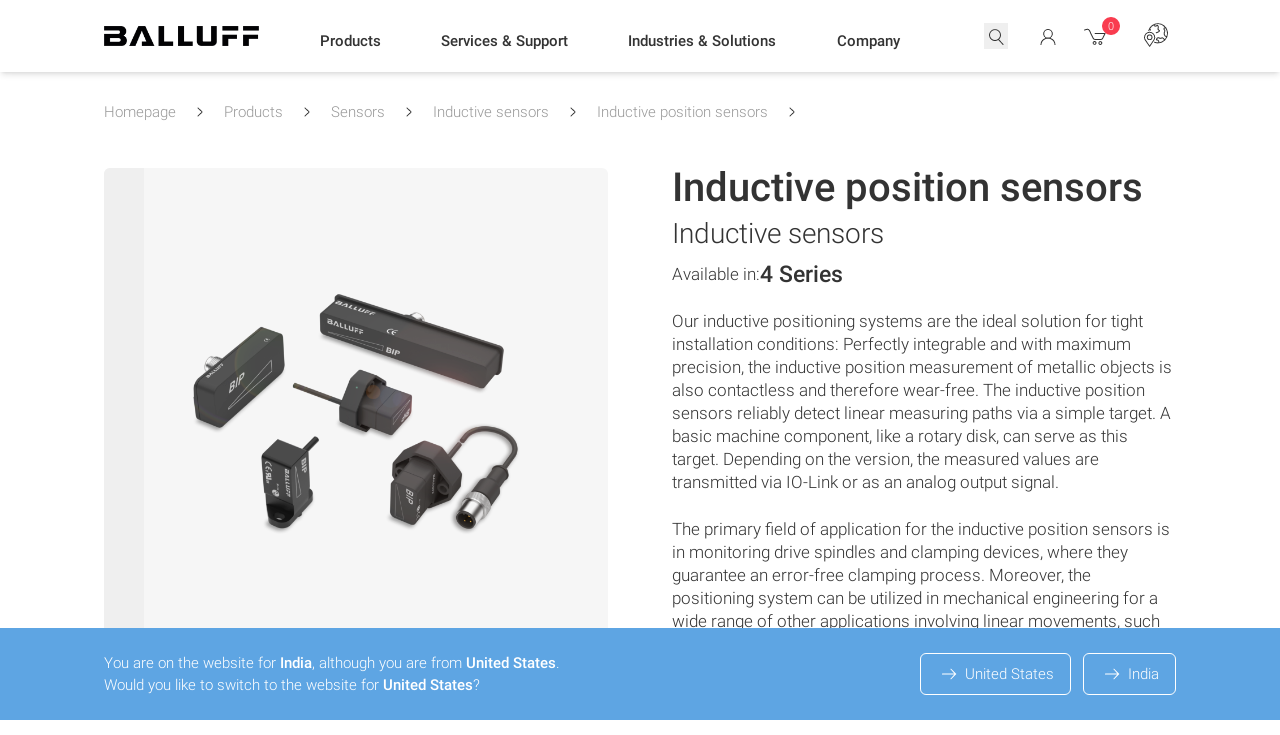

--- FILE ---
content_type: text/html; charset=UTF-8
request_url: https://www.balluff.com/en-in/products/areas/A0001/groups/G0101/products/F01110
body_size: 66721
content:
<!DOCTYPE html>
<html lang="en-IN">
<head>
    <meta charset="utf-8">

    <!--
    ____________________________________________________________

    This website is powered by
     _    ___ _  _ _  _____   ___  ___ ___   ___ ___   _   ___
    | |  |_ _| \| | |/ / __| |   \| __| _ \ |_ _/ __| /_\ | _ \
    | |__ | || .` | ' <\__ \ | |) | _||   /  | |\__ \/ _ \|   /
    |____|___|_|\_|_|\_\___/ |___/|___|_|_\ |___|___/_/ \_\_|_\

    LINKS DER ISAR GmbH
    Seitzstraße 23
    80538 München

    T: +49 89 540 455 7 - 0
    W: www.linksderisar.com
    ____________________________________________________________
    -->

    <link href='/fonts/roboto/fonts.css' rel='stylesheet' type='text/css'>


            <title>Inductive position sensors for linear position measurement | Balluff</title>
        <meta content="IE=edge" http-equiv="X-UA-Compatible">
    <meta name="viewport" content="width=device-width, initial-scale=1">
    <meta name="csrf-token" content="22ZxpZLSrRk0sMrh9OuV3VMPwYECM4sCvpQf6WoR">
    <link rel="icon" href="/favicon.ico?v=2">
    <link rel="icon" type="image/png" sizes="32x32" href="/favicon-32.png">
    <link rel="icon" type="image/png" sizes="128x128" href="/favicon-128.png">
    <link rel="apple-touch-icon" sizes="180x180" href="/favicon-180.png">
    <link rel="icon" type="image/png" sizes="192x192" href="/favicon-192.png">

    
            <meta name="title" content="Inductive position sensors for linear position measurement"/>
        
            <meta name="description" content="Discover wear-free inductive position sensors for precise linear measurements in mechanical engineering. Ideal for tight spaces and various applications."/>
    
    
    
    
    <script type="application/ld+json">{"@context":"https:\/\/schema.org","@type":"BreadcrumbList","itemListElement":[{"@type":"ListItem","name":"Homepage","item":"https:\/\/www.balluff.com\/en-in","position":1},{"@type":"ListItem","name":"Products","item":"https:\/\/www.balluff.com\/en-in\/products","position":2},{"@type":"ListItem","name":"Sensors","item":"https:\/\/www.balluff.com\/en-in\/products\/areas\/A0001","position":3},{"@type":"ListItem","name":"Inductive sensors","item":"https:\/\/www.balluff.com\/en-in\/products\/areas\/A0001\/groups\/G0101","position":4},{"@type":"ListItem","name":"Inductive position sensors","item":"https:\/\/www.balluff.com\/en-in\/products\/areas\/A0001\/groups\/G0101\/products\/F01110","position":5}]}</script>        <link href="https://www.balluff.com/en-in/products/areas/A0001/groups/G0101/products/F01110" rel="canonical" />
<link href="https://www.balluff.com/cs-cz/products/areas/A0001/groups/G0101/products/F01110" hreflang="cs-CZ" rel="alternate" />
<link href="https://www.balluff.com/cs-cz/products/areas/A0001/groups/G0101/products/F01110" hreflang="cs" rel="alternate" />
<link href="https://www.balluff.com/de-de/products/areas/A0001/groups/G0101/products/F01110" hreflang="de-DE" rel="alternate" />
<link href="https://www.balluff.com/de-de/products/areas/A0001/groups/G0101/products/F01110" hreflang="de" rel="alternate" />
<link href="https://www.balluff.com/de-at/products/areas/A0001/groups/G0101/products/F01110" hreflang="de-AT" rel="alternate" />
<link href="https://www.balluff.com/de-ch/products/areas/A0001/groups/G0101/products/F01110" hreflang="de-CH" rel="alternate" />
<link href="https://www.balluff.com/en-de/products/areas/A0001/groups/G0101/products/F01110" hreflang="x-default" rel="alternate" />
<link href="https://www.balluff.com/en-de/products/areas/A0001/groups/G0101/products/F01110" hreflang="en-DE" rel="alternate" />
<link href="https://www.balluff.com/en-de/products/areas/A0001/groups/G0101/products/F01110" hreflang="en" rel="alternate" />
<link href="https://www.balluff.com/en-gb/products/areas/A0001/groups/G0101/products/F01110" hreflang="en-GB" rel="alternate" />
<link href="https://www.balluff.com/en-ie/products/areas/A0001/groups/G0101/products/F01110" hreflang="en-IE" rel="alternate" />
<link href="https://www.balluff.com/en-dk/products/areas/A0001/groups/G0101/products/F01110" hreflang="en-DK" rel="alternate" />
<link href="https://www.balluff.com/en-us/products/areas/A0001/groups/G0101/products/F01110" hreflang="en-US" rel="alternate" />
<link href="https://www.balluff.com/en-ca/products/areas/A0001/groups/G0101/products/F01110" hreflang="en-CA" rel="alternate" />
<link href="https://www.balluff.com/en-kr/products/areas/A0001/groups/G0101/products/F01110" hreflang="en-KR" rel="alternate" />
<link href="https://www.balluff.com/en-mx/products/areas/A0001/groups/G0101/products/F01110" hreflang="en-MX" rel="alternate" />
<link href="https://www.balluff.com/en-be/products/areas/A0001/groups/G0101/products/F01110" hreflang="en-BE" rel="alternate" />
<link href="https://www.balluff.com/en-nl/products/areas/A0001/groups/G0101/products/F01110" hreflang="en-NL" rel="alternate" />
<link href="https://www.balluff.com/en-lu/products/areas/A0001/groups/G0101/products/F01110" hreflang="en-LU" rel="alternate" />
<link href="https://www.balluff.com/en-ee/products/areas/A0001/groups/G0101/products/F01110" hreflang="en-EE" rel="alternate" />
<link href="https://www.balluff.com/en-lv/products/areas/A0001/groups/G0101/products/F01110" hreflang="en-LV" rel="alternate" />
<link href="https://www.balluff.com/en-lt/products/areas/A0001/groups/G0101/products/F01110" hreflang="en-LT" rel="alternate" />
<link href="https://www.balluff.com/en-fi/products/areas/A0001/groups/G0101/products/F01110" hreflang="en-FI" rel="alternate" />
<link href="https://www.balluff.com/en-ar/products/areas/A0001/groups/G0101/products/F01110" hreflang="en-AR" rel="alternate" />
<link href="https://www.balluff.com/en-tw/products/areas/A0001/groups/G0101/products/F01110" hreflang="en-TW" rel="alternate" />
<link href="https://www.balluff.com/en-sg/products/areas/A0001/groups/G0101/products/F01110" hreflang="en-SG" rel="alternate" />
<link href="https://www.balluff.com/en-tr/products/areas/A0001/groups/G0101/products/F01110" hreflang="en-TR" rel="alternate" />
<link href="https://www.balluff.com/en-au/products/areas/A0001/groups/G0101/products/F01110" hreflang="en-AU" rel="alternate" />
<link href="https://www.balluff.com/en-xi/products/areas/A0001/groups/G0101/products/F01110" hreflang="en-XI" rel="alternate" />
<link href="https://www.balluff.com/en-cn/products/areas/A0001/groups/G0101/products/F01110" hreflang="en-CN" rel="alternate" />
<link href="https://www.balluff.com/en-hk/products/areas/A0001/groups/G0101/products/F01110" hreflang="en-HK" rel="alternate" />
<link href="https://www.balluff.com/en-in/products/areas/A0001/groups/G0101/products/F01110" hreflang="en-IN" rel="alternate" />
<link href="https://www.balluff.com/en-nz/products/areas/A0001/groups/G0101/products/F01110" hreflang="en-NZ" rel="alternate" />
<link href="https://www.balluff.com/en-my/products/areas/A0001/groups/G0101/products/F01110" hreflang="en-MY" rel="alternate" />
<link href="https://www.balluff.com/en-th/products/areas/A0001/groups/G0101/products/F01110" hreflang="en-TH" rel="alternate" />
<link href="https://www.balluff.com/en-se/products/areas/A0001/groups/G0101/products/F01110" hreflang="en-SE" rel="alternate" />
<link href="https://www.balluff.com/es-es/products/areas/A0001/groups/G0101/products/F01110" hreflang="es-ES" rel="alternate" />
<link href="https://www.balluff.com/es-es/products/areas/A0001/groups/G0101/products/F01110" hreflang="es" rel="alternate" />
<link href="https://www.balluff.com/es-mx/products/areas/A0001/groups/G0101/products/F01110" hreflang="es-MX" rel="alternate" />
<link href="https://www.balluff.com/es-ar/products/areas/A0001/groups/G0101/products/F01110" hreflang="es-AR" rel="alternate" />
<link href="https://www.balluff.com/fr-ch/products/areas/A0001/groups/G0101/products/F01110" hreflang="fr-CH" rel="alternate" />
<link href="https://www.balluff.com/fr-ca/products/areas/A0001/groups/G0101/products/F01110" hreflang="fr-CA" rel="alternate" />
<link href="https://www.balluff.com/fr-fr/products/areas/A0001/groups/G0101/products/F01110" hreflang="fr-FR" rel="alternate" />
<link href="https://www.balluff.com/fr-fr/products/areas/A0001/groups/G0101/products/F01110" hreflang="fr" rel="alternate" />
<link href="https://www.balluff.com/hu-hu/products/areas/A0001/groups/G0101/products/F01110" hreflang="hu-HU" rel="alternate" />
<link href="https://www.balluff.com/hu-hu/products/areas/A0001/groups/G0101/products/F01110" hreflang="hu" rel="alternate" />
<link href="https://www.balluff.com/it-it/products/areas/A0001/groups/G0101/products/F01110" hreflang="it-IT" rel="alternate" />
<link href="https://www.balluff.com/it-it/products/areas/A0001/groups/G0101/products/F01110" hreflang="it" rel="alternate" />
<link href="https://www.balluff.com/it-sm/products/areas/A0001/groups/G0101/products/F01110" hreflang="it-SM" rel="alternate" />
<link href="https://www.balluff.com/ja-jp/products/areas/A0001/groups/G0101/products/F01110" hreflang="ja-JP" rel="alternate" />
<link href="https://www.balluff.com/ja-jp/products/areas/A0001/groups/G0101/products/F01110" hreflang="ja" rel="alternate" />
<link href="https://www.balluff.com/ko-kr/products/areas/A0001/groups/G0101/products/F01110" hreflang="ko-KR" rel="alternate" />
<link href="https://www.balluff.com/ko-kr/products/areas/A0001/groups/G0101/products/F01110" hreflang="ko" rel="alternate" />
<link href="https://www.balluff.com/pl-pl/products/areas/A0001/groups/G0101/products/F01110" hreflang="pl-PL" rel="alternate" />
<link href="https://www.balluff.com/pl-pl/products/areas/A0001/groups/G0101/products/F01110" hreflang="pl" rel="alternate" />
<link href="https://www.balluff.com/pt-br/products/areas/A0001/groups/G0101/products/F01110" hreflang="pt-BR" rel="alternate" />
<link href="https://www.balluff.com/pt-br/products/areas/A0001/groups/G0101/products/F01110" hreflang="pt" rel="alternate" />
<link href="https://www.balluff.com/pt-pt/products/areas/A0001/groups/G0101/products/F01110" hreflang="pt-PT" rel="alternate" />
<link href="https://www.balluff.com/ru-ru/products/areas/A0001/groups/G0101/products/F01110" hreflang="ru-RU" rel="alternate" />
<link href="https://www.balluff.com/ru-ru/products/areas/A0001/groups/G0101/products/F01110" hreflang="ru" rel="alternate" />
<link href="https://www.balluff.com/ru-by/products/areas/A0001/groups/G0101/products/F01110" hreflang="ru-BY" rel="alternate" />
<link href="https://www.balluff.com/sk-sk/products/areas/A0001/groups/G0101/products/F01110" hreflang="sk-SK" rel="alternate" />
<link href="https://www.balluff.com/sk-sk/products/areas/A0001/groups/G0101/products/F01110" hreflang="sk" rel="alternate" />
<link href="https://www.balluff.com/tr-tr/products/areas/A0001/groups/G0101/products/F01110" hreflang="tr-TR" rel="alternate" />
<link href="https://www.balluff.com/tr-tr/products/areas/A0001/groups/G0101/products/F01110" hreflang="tr" rel="alternate" />
<link href="https://www.balluff.com/zh-cn/products/areas/A0001/groups/G0101/products/F01110" hreflang="zh-CN" rel="alternate" />
<link href="https://www.balluff.com/zh-cn/products/areas/A0001/groups/G0101/products/F01110" hreflang="zh" rel="alternate" />
<link href="https://www.balluff.com/zht-hk/products/areas/A0001/groups/G0101/products/F01110" hreflang="zh-HK" rel="alternate" />
<link href="https://www.balluff.com/zht-hk/products/areas/A0001/groups/G0101/products/F01110" hreflang="zh" rel="alternate" />
<link href="https://www.balluff.com/zht-tw/products/areas/A0001/groups/G0101/products/F01110" hreflang="zh-TW" rel="alternate" />

    <script type="application/ld+json">{"@context":"https:\/\/schema.org","@type":"ItemList","itemListElement":[{"@type":"SiteNavigationElement","name":"Products","url":"https:\/\/www.balluff.com","subjectOf":[{"@type":"SiteNavigationElement","name":"Products","subjectOf":[{"@type":"SiteNavigationElement","name":"Sensors","url":"https:\/\/www.balluff.com\/en-in\/products\/areas\/A0001","subjectOf":[],"position":1},{"@type":"SiteNavigationElement","name":"RFID systems","url":"https:\/\/www.balluff.com\/en-in\/products\/areas\/A0003","subjectOf":[],"position":2},{"@type":"SiteNavigationElement","name":"Machine Vision and Optical Identification","url":"https:\/\/www.balluff.com\/en-in\/products\/areas\/A0005","subjectOf":[],"position":3},{"@type":"SiteNavigationElement","name":"Industrial Communication","url":"https:\/\/www.balluff.com\/en-in\/products\/areas\/A0009","subjectOf":[],"position":4},{"@type":"SiteNavigationElement","name":"Connectivity","url":"https:\/\/www.balluff.com\/en-in\/products\/areas\/A0011","subjectOf":[],"position":5},{"@type":"SiteNavigationElement","name":"Human Machine Interfaces","url":"https:\/\/www.balluff.com\/en-in\/products\/areas\/A0013","subjectOf":[],"position":6},{"@type":"SiteNavigationElement","name":"Power Supplies","url":"https:\/\/www.balluff.com\/en-in\/products\/areas\/A0015","subjectOf":[],"position":7},{"@type":"SiteNavigationElement","name":"Accessories","url":"https:\/\/www.balluff.com\/en-in\/products\/areas\/A0017","subjectOf":[],"position":8},{"@type":"SiteNavigationElement","name":"Systems solutions","url":"https:\/\/www.balluff.com\/en-in\/products\/areas\/A0018","subjectOf":[],"position":9},{"@type":"SiteNavigationElement","name":"Software","url":"https:\/\/www.balluff.com\/en-in\/products\/areas\/A0019","subjectOf":[],"position":10}],"position":1},{"@type":"SiteNavigationElement","name":"Product news","subjectOf":[],"position":2},{"@type":"SiteNavigationElement","name":"Customized cameras and sensors","url":"https:\/\/www.balluff.com\/de-de\/custom-design-engineering","subjectOf":[],"position":3},{"@type":"SiteNavigationElement","name":"Software and system solutions","url":"https:\/\/www.balluff.com\/en-in\/software-and-system-solutions","subjectOf":[],"position":4},{"@type":"SiteNavigationElement","name":"Balluff Product Guides","url":"https:\/\/www.balluff.com\/de-de\/produkt-guide","subjectOf":[],"position":5},{"@type":"SiteNavigationElement","name":"Product discontinuation","url":"https:\/\/www.balluff.com\/de-de\/produktabkuendigung","subjectOf":[],"position":6}],"position":1},{"@type":"SiteNavigationElement","name":"Services & Support","url":"https:\/\/www.balluff.com","subjectOf":[{"@type":"SiteNavigationElement","name":"Support requests","subjectOf":[],"position":1},{"@type":"SiteNavigationElement","name":"My Balluff - Your advantages","subjectOf":[],"position":2},{"@type":"SiteNavigationElement","name":"Services","url":"https:\/\/www.balluff.com\/de-de\/dienstleistungen","subjectOf":[],"position":3},{"@type":"SiteNavigationElement","name":"E-procurement & electronical data exchange","url":"https:\/\/www.balluff.com\/de-de\/e-procurement","subjectOf":[],"position":4},{"@type":"SiteNavigationElement","name":"Event calendar","url":"https:\/\/www.balluff.com\/de-de\/veranstaltungskalender","subjectOf":[],"position":5}],"position":2},{"@type":"SiteNavigationElement","name":"Industries & Solutions","url":"https:\/\/www.balluff.com","subjectOf":[{"@type":"SiteNavigationElement","name":"Industries","subjectOf":[],"position":1},{"@type":"SiteNavigationElement","name":"Application examples and solutions","subjectOf":[],"position":2},{"@type":"SiteNavigationElement","name":"Focus topics","subjectOf":[],"position":3},{"@type":"SiteNavigationElement","name":"IO-Link","subjectOf":[],"position":4},{"@type":"SiteNavigationElement","name":"Customized cameras and sensors","url":"https:\/\/www.balluff.com\/de-de\/custom-design-engineering","subjectOf":[],"position":5},{"@type":"SiteNavigationElement","name":"Case Studies","url":"https:\/\/www.balluff.com\/de-de\/case-studies","subjectOf":[],"position":6}],"position":3},{"@type":"SiteNavigationElement","name":"Company","url":"https:\/\/www.balluff.com","subjectOf":[{"@type":"SiteNavigationElement","name":"About Balluff","subjectOf":[],"position":1},{"@type":"SiteNavigationElement","name":"Balluff worldwide","url":"https:\/\/www.balluff.com\/de-de\/service-support\/balluff-weltweit","subjectOf":[],"position":2},{"@type":"SiteNavigationElement","name":"Balluff blog","url":"https:\/\/blog.innovatingautomation.asia\/?__hstc=253195418.a6d16a33499ad519e17db7b45b2d7d94.1711619513852.1712662399372.1712669307282.27&__hssc=253195418.95.1712669307282&__hsfp=726726051","subjectOf":[],"position":3},{"@type":"SiteNavigationElement","name":"Balluff knowledge base","url":"https:\/\/kb.innovatingautomation.asia\/en\/index?__hstc=253195418.a6d16a33499ad519e17db7b45b2d7d94.1711619513852.1712662399372.1712669307282.27&__hssc=253195418.95.1712669307282&__hsfp=726726051","subjectOf":[],"position":4},{"@type":"SiteNavigationElement","name":"Career","url":"https:\/\/www.balluff.com\/en-in\/careers-at-balluff","subjectOf":[],"position":5}],"position":4}]}</script>
    
    <link rel="preload" as="style" href="https://www.balluff.com/build/assets/tailwind-BeM6h8Qd.css" /><link rel="stylesheet" href="https://www.balluff.com/build/assets/tailwind-BeM6h8Qd.css" data-navigate-track="reload" />
    
    
    <!-- Livewire Styles --><style >[wire\:loading][wire\:loading], [wire\:loading\.delay][wire\:loading\.delay], [wire\:loading\.inline-block][wire\:loading\.inline-block], [wire\:loading\.inline][wire\:loading\.inline], [wire\:loading\.block][wire\:loading\.block], [wire\:loading\.flex][wire\:loading\.flex], [wire\:loading\.table][wire\:loading\.table], [wire\:loading\.grid][wire\:loading\.grid], [wire\:loading\.inline-flex][wire\:loading\.inline-flex] {display: none;}[wire\:loading\.delay\.none][wire\:loading\.delay\.none], [wire\:loading\.delay\.shortest][wire\:loading\.delay\.shortest], [wire\:loading\.delay\.shorter][wire\:loading\.delay\.shorter], [wire\:loading\.delay\.short][wire\:loading\.delay\.short], [wire\:loading\.delay\.default][wire\:loading\.delay\.default], [wire\:loading\.delay\.long][wire\:loading\.delay\.long], [wire\:loading\.delay\.longer][wire\:loading\.delay\.longer], [wire\:loading\.delay\.longest][wire\:loading\.delay\.longest] {display: none;}[wire\:offline][wire\:offline] {display: none;}[wire\:dirty]:not(textarea):not(input):not(select) {display: none;}:root {--livewire-progress-bar-color: #f93c4f;}[x-cloak] {display: none !important;}[wire\:cloak] {display: none !important;}</style>
    
    <script>0</script>

    
    <script>
        var _paq = window._paq = window._paq || [];
                _paq.push(['setCustomDimension', 2, 'product_families']);
            </script>

</head>
<body x-data="{
        stickyFooterHeight: 0,
        countryMismatchBannerHeight: 0,
        init() {
            $watch('stickyFooterHeight', (value) => {
                this.updateBottomPosition();
            });

            $watch('countryMismatchBannerHeight', (value) => {
                this.updateBottomPosition();
            });
        },
        updateBottomPosition() {
            $el.style.paddingBottom = `${this.stickyFooterHeight + this.countryMismatchBannerHeight}px`;
        },
    }"
    x-on:country-mismatch-banner-enter.window="countryMismatchBannerHeight = $event.detail.height"
    x-on:country-mismatch-banner-leave.window="countryMismatchBannerHeight = 0"
    x-on:country-mismatch-banner-resize.window="countryMismatchBannerHeight = $event.detail.height"
    x-on:sticky-footer-resize.window="stickyFooterHeight = $event.detail.height"
    x-on:sticky-footer-enter.window="stickyFooterHeight = $event.detail.height"
    x-on:sticky-footer-leave.window="stickyFooterHeight = 0"
>
<div id="balluff"
     class="print:mt-0 mt-14 md:mt-18 font-sans font-normal print:text-12px text-base leading-snug text-gray-500 balluff-first-div">
    <div wire:snapshot="{&quot;data&quot;:{&quot;success&quot;:[[],{&quot;s&quot;:&quot;arr&quot;}],&quot;errors&quot;:[[],{&quot;s&quot;:&quot;arr&quot;}],&quot;infos&quot;:[[],{&quot;s&quot;:&quot;arr&quot;}],&quot;warnings&quot;:[[],{&quot;s&quot;:&quot;arr&quot;}],&quot;listeners&quot;:[{&quot;events.message.error&quot;:&quot;messageError&quot;,&quot;events.message.info&quot;:&quot;messageInfo&quot;,&quot;events.message.success&quot;:&quot;messageSuccess&quot;,&quot;events.message.warning&quot;:&quot;messageWarning&quot;,&quot;events.messages.clear&quot;:&quot;clearMessage&quot;},{&quot;s&quot;:&quot;arr&quot;}]},&quot;memo&quot;:{&quot;id&quot;:&quot;g6dEpnipo6nDdp1I8j2W&quot;,&quot;name&quot;:&quot;balluff-one.messages&quot;,&quot;path&quot;:&quot;en-in\/products\/areas\/A0001\/groups\/G0101\/products\/F01110&quot;,&quot;method&quot;:&quot;GET&quot;,&quot;children&quot;:[],&quot;scripts&quot;:[],&quot;assets&quot;:[],&quot;errors&quot;:[],&quot;locale&quot;:&quot;en-US&quot;},&quot;checksum&quot;:&quot;4e75cb2d74aba9e5404df09d54ba8760602c023d59a93cd41caf5bdfb18d3115&quot;}" wire:effects="{&quot;listeners&quot;:[&quot;events.message.error&quot;,&quot;events.message.info&quot;,&quot;events.message.success&quot;,&quot;events.message.warning&quot;,&quot;events.messages.clear&quot;]}" wire:id="g6dEpnipo6nDdp1I8j2W" id="notification-messages" class="fixed inset-0 z-100 flex flex-col justify-start pointer-events-none mb-10"
     onclick="event.stopPropagation();"
>
    <div class="flex flex-col justify-start w-full max-w-xl p-2 mt-24 mb-6 ml-auto space-y-3 text-sm">
        <!--[if BLOCK]><![endif]--><!--[if ENDBLOCK]><![endif]-->

        <!--[if BLOCK]><![endif]--><!--[if ENDBLOCK]><![endif]-->

        <!--[if BLOCK]><![endif]--><!--[if ENDBLOCK]><![endif]-->

        <!--[if BLOCK]><![endif]--><!--[if ENDBLOCK]><![endif]-->
    </div>
</div>

    
    
    
    
    <header x-data="header()"
                
        id="balluff-main-header"
        x-ref="balluff-main-header"
        @scroll.window="checkScroll()"
        x-on:search-closed.window="closeSearch()"
        x-on:keydown.window.slash="handleSlash($event, $dispatch)"
        x-on:keydown.window.escape.prevent="closeSearch($dispatch)"
        x-on:search-products.window="openSearchFromEvent($event, $dispatch)"
        class="relative print:hidden"
        @header-close-submenu.window="closeSubmenu()"
>

    <!-- header -->
    <div class="fixed top-0 left-0 z-50 w-full transition-shadow duration-300 bg-white linear"
         :class="{
          'shadow-md': !searchOpen && !mobileMenuOpen
        }"
         x-ref="fixedHeader"
         id="balluff-header"
         @mouseleave="closeAll($event)"
    >
        <div class="container">
            <div class="flex items-center transition-all duration-300 ease-linear justify-between h-14 md:h-18"
                 :class="{
                 'md:h-14':hasScrolled ,
                 'md:h-18':!hasScrolled
                 }">

                <!-- logo -->
                <a href="/en-in" class="flex-shrink-0">
                    <img src="/images/Balluff_Logo.webp" alt="" class=" order-1 h-3 sm:h-4 lg:h-5"/>
                </a>

                
                                <div class="balluff-navigation-links-wrapper w-full justify-evenly hidden lg:flex items-center h-full mt-0.6rem"
                     :class="{'mt-0.6rem': !hasScrolled}"
                     x-transition:enter="transition ease-out duration-700"
                     x-transition:enter-start="opacity-0 "
                     x-transition:enter-end="opacity-100 "
                     x-show="!searchOpen"
                >

                    <!-- nav links -->
                                            
                                                    <div role="button" aria-label="Products"

                                 @mouseover="openMenu('0', '171296', $event)"
                                 @click="openMenu('0', ' 171296', $event)"
                                 @mouseleave="clearTimeout(openMenuTimeout)"

                                 class="balluff-main-nav-item relative lg:h-full flex items-center h-12 duration-300 ease-out md:transition-all"
                                 )>

                                <span class="whitespace-nowrap duration-300 ease-in origin-left transform md:transition-all font-medium text-sm">Products</span>

                                <span class="h-0.5 absolute bottom-5 left-0 bg-accent ease-in-out duration-200 transition-all z-10 "
                                      :class=" {
                                      'w-full': menuOpenedId == '0',
                                        'w-0': menuOpenedId !== '0',
                                        'bottom-5': !hasScrolled,
                                        'bottom-3': hasScrolled
                                      }"></span>
                            </div>
                        
                                            
                                                    <div role="button" aria-label="Services &amp; Support"

                                 @mouseover="openMenu('1', '211023', $event)"
                                 @click="openMenu('1', ' 211023', $event)"
                                 @mouseleave="clearTimeout(openMenuTimeout)"

                                 class="balluff-main-nav-item relative lg:h-full flex items-center h-12 duration-300 ease-out md:transition-all"
                                 )>

                                <span class="whitespace-nowrap duration-300 ease-in origin-left transform md:transition-all font-medium text-sm">Services &amp; Support</span>

                                <span class="h-0.5 absolute bottom-5 left-0 bg-accent ease-in-out duration-200 transition-all z-10 "
                                      :class=" {
                                      'w-full': menuOpenedId == '1',
                                        'w-0': menuOpenedId !== '1',
                                        'bottom-5': !hasScrolled,
                                        'bottom-3': hasScrolled
                                      }"></span>
                            </div>
                        
                                            
                                                    <div role="button" aria-label="Industries &amp; Solutions"

                                 @mouseover="openMenu('2', '171420', $event)"
                                 @click="openMenu('2', ' 171420', $event)"
                                 @mouseleave="clearTimeout(openMenuTimeout)"

                                 class="balluff-main-nav-item relative lg:h-full flex items-center h-12 duration-300 ease-out md:transition-all"
                                 )>

                                <span class="whitespace-nowrap duration-300 ease-in origin-left transform md:transition-all font-medium text-sm">Industries &amp; Solutions</span>

                                <span class="h-0.5 absolute bottom-5 left-0 bg-accent ease-in-out duration-200 transition-all z-10 "
                                      :class=" {
                                      'w-full': menuOpenedId == '2',
                                        'w-0': menuOpenedId !== '2',
                                        'bottom-5': !hasScrolled,
                                        'bottom-3': hasScrolled
                                      }"></span>
                            </div>
                        
                                            
                                                    <div role="button" aria-label="Company"

                                 @mouseover="openMenu('3', '171502', $event)"
                                 @click="openMenu('3', ' 171502', $event)"
                                 @mouseleave="clearTimeout(openMenuTimeout)"

                                 class="balluff-main-nav-item relative lg:h-full flex items-center h-12 duration-300 ease-out md:transition-all"
                                 )>

                                <span class="whitespace-nowrap duration-300 ease-in origin-left transform md:transition-all font-medium text-sm">Company</span>

                                <span class="h-0.5 absolute bottom-5 left-0 bg-accent ease-in-out duration-200 transition-all z-10 "
                                      :class=" {
                                      'w-full': menuOpenedId == '3',
                                        'w-0': menuOpenedId !== '3',
                                        'bottom-5': !hasScrolled,
                                        'bottom-3': hasScrolled
                                      }"></span>
                            </div>
                        
                                    </div>
                
                <!-- nav -->
                <div class="flex items-center text-xs space-x-4 xl:space-x-6 transition-all ease-in duration-200"
                     :class="searchOpen ? 'grow' : 'grow-0'">
                    <!-- search -->
                    <div class="flex items-center justify-end flex-grow pl-0 xl:pl-6">
                        <!-- border bit -->
                        <div class="z-20 flex items-center h-10 py-1 transition duration-300 ease-in bg-white sm:transition-all rounded-3xl"
                             :class="{
                                  'shadow-search border-white': searchHasFocus,
                                  'absolute inset-x-0 px-2 mx-2 lg:mx-0 md:relative  max-w-none flex-grow': searchOpen,
                                  'grow-0 ':!searchOpen,
                                  'border ': searchOpen,
                                }">

                            <button x-show="!searchOpen"
                                    x-transition:enter="transition ease-out duration-300"
                                    x-transition:enter-start="opacity-0 "
                                    x-transition:enter-end="opacity-100 "
                                    x-on:click="openSearch($dispatch)"
                                    class="flex items-center flex-1"
                                    
                            >
                                <svg xmlns="http://www.w3.org/2000/svg" viewBox="0 0 24 24" class="w-6 h-6 mt-2px" aria-hidden="true" focusable="false">
    <!--[if BLOCK]><![endif]--><!--[if ENDBLOCK]><![endif]-->
    <path fill="currentColor" d="M19.448 19.136l-4.37-4.724a5.935 5.935 0 10-.786.623l4.421 4.78a.5003.5003 0 10.735-.679zM6 10.024a5 5 0 115 5 5 5 0 01-5-5z" />
</svg>                            </button>

                            <div x-show="searchOpen" x-cloak
                                 x-transition:enter="transition ease-out duration-300"
                                 x-transition:enter-start="opacity-0 "
                                 x-transition:enter-end="opacity-100 "
                                 class="relative flex items-center flex-1"
                            >
                                <div wire:snapshot="{&quot;data&quot;:{&quot;searchTerm&quot;:null,&quot;locale&quot;:&quot;en-in&quot;},&quot;memo&quot;:{&quot;id&quot;:&quot;LXKbqvdL8OXhyFvoXkoS&quot;,&quot;name&quot;:&quot;balluff-one.header.search-input&quot;,&quot;path&quot;:&quot;en-in\/products\/areas\/A0001\/groups\/G0101\/products\/F01110&quot;,&quot;method&quot;:&quot;GET&quot;,&quot;children&quot;:[],&quot;scripts&quot;:[],&quot;assets&quot;:[],&quot;errors&quot;:[],&quot;isolate&quot;:true,&quot;locale&quot;:&quot;en-US&quot;},&quot;checksum&quot;:&quot;33071058e6bfb8f61b4709acb494eb64811849ab770d9492ac77237c21de1e52&quot;}" wire:effects="[]" wire:id="LXKbqvdL8OXhyFvoXkoS" class="relative flex items-center flex-1"
     x-on:keydown.window.slash="handleSlash"
     x-data="{
         term: '',
         searchTerm: $wire.$entangle('searchTerm', true),
         searchHasFocus: false,
         lastSearchTerms: [],
         filteredSearchTerms: [],
         focusedIndex: 0,
         hoveredIndex: null,
         maxSavedSearchTerms: 30,
         maxDisplayedSearchTerms: 10,
         focusSearchTimeout: null,
         searchIsDirty: false,
         handleSlash($event) {
             if (!$event.ctrlKey && $event.target.tagName.toLowerCase() === 'input') {
                return;
             }
             this.focusSearch(true)
         },
         openSearch(event) {
            if (localStorage.hasOwnProperty('locker.lastSearch')) {
                searchTerm = localStorage.getItem('locker.lastSearch');

                if (searchTerm.length) {
                    this.searchTerm = searchTerm
                }
            }
            this.loadSearchTerms();

            this.cursorPosition = this.searchTerm?.length ?? 0;

            // We check if the search input should have focus or not.
            // This is for when we open the search after login
            withFocus = event.detail?.withFocus ?? true;

            if (withFocus) {
                this.focusSearch(true);
            }
         },
         clearSearch($dispatch) {
            this.searchHasFocus = true
            this.term = '';
            this.searchTerm = '';
            this.filterSearchTerms();
            this.$nextTick(() => {
                this.$refs.searchInput.focus()
            })
            $dispatch('no-search-term')
         },
        focusSearch(state, event) {
            this.focusSearchTimeout = setTimeout(() => {
                this.searchHasFocus = state
            }, 200)

            if (state) {
                setTimeout(() => {
                     this.$refs.searchInput.focus()
                     this.$refs.searchInput.select()
                }, 50)
            }
        },
        closeSearch() {
            this.searchHasFocus = false
        },

        emitSearch(term) {
            this.term = term
            this.searchTerm = term
            this.$refs.searchInput.blur();

            window.sendAnalyticsEvent('internal_search','en-in',term);
            // Region-aware HubSpot event sender for search bar
            if (window.sendHubspotAnalyticEvent) {
              window.sendHubspotAnalyticEvent({
                name: {
                  emea: 'pe9489508_search_bar',
                  apac: 'pe7010809_search_bar'
                },
                properties: {
                  search_term: term
                }
              });
            }
        },
        handleInput() {
            this.filterSearchTerms();
            this.checkSearchIsDirty();
        },
        loadSearchTerms() {
            if (localStorage.hasOwnProperty('locker.searchTerms')) {
                this.lastSearchTerms = JSON.parse(localStorage.getItem('locker.searchTerms'));
            }
        },
        updateLastSearchTerms() {
            this.lastSearchTerms.unshift(this.searchTerm);
            
            this.saveLastSearchTerms();
        },
        filterSearchTerms() {
            const searchTerm = this.term ?? '';

            let filteredSearchTerms = this.lastSearchTerms
                .filter(term => term.toLowerCase().startsWith(searchTerm.toLowerCase()) && term !== searchTerm.toLowerCase());

            this.filteredSearchTerms = [
                searchTerm ,
                ...filteredSearchTerms
            ];

            this.filteredSearchTerms = this.uniqueArray(this.filteredSearchTerms).slice(0, this.maxDisplayedSearchTerms + 1);

            this.focusedIndex = 0;
        },
        checkSearchIsDirty() {
            this.searchIsDirty = this.term !== this.searchTerm
        },

        focusPreviousOption: function () {
            this.focusedIndex = this.focusedIndex > 0 ? this.focusedIndex - 1 : this.filteredSearchTerms.length - 1;
            this.term = this.filteredSearchTerms[this.focusedIndex];
        },
        focusNextOption: function () {
            this.focusedIndex = this.focusedIndex === this.filteredSearchTerms.length - 1 ? 0 : this.focusedIndex + 1;
            this.term = this.filteredSearchTerms[this.focusedIndex];
        },
        uniqueArray: function (array) {
            return array.filter((value, index) => {
                const lowerCaseValue = value.toLowerCase();
                return index === array.findIndex(elem => elem.toLowerCase() === lowerCaseValue);
            });
        },
        saveLastSearchTerms: function() {
            this.lastSearchTerms = this.uniqueArray(this.lastSearchTerms)
            this.lastSearchTerms = this.lastSearchTerms.slice(0, this.maxSavedSearchTerms);
            localStorage.setItem('locker.searchTerms', JSON.stringify(this.lastSearchTerms));
        },
        removeTerm(term) {
            this.lastSearchTerms = this.lastSearchTerms.filter(item => item !== term);
            clearTimeout(this.focusSearchTimeout);
            this.focusSearch(true);
            this.saveLastSearchTerms();
            this.filterSearchTerms();
        },
     }"
     x-init="
        loadSearchTerms();
        filterSearchTerms();
        $watch('searchTerm', (value) => {
            term = value;

            localStorage.setItem('locker.lastSearch', value);
            $dispatch('global-searching-started');
            
            updateLastSearchTerms();
            checkSearchIsDirty();

        })
     "
     x-on:search-open.window="openSearch"
     x-on:search-closed.window="closeSearch()"
     x-on:global-search-for.window="searchTerm = $event.detail"

>
    <svg xmlns="http://www.w3.org/2000/svg" viewBox="0 0 24 24" class="absolute left-0 w-6 h-6 pointer-events-none md:ml-0" aria-hidden="true" focusable="false">
    <!--[if BLOCK]><![endif]--><!--[if ENDBLOCK]><![endif]-->
    <path fill="currentColor" d="M19.448 19.136l-4.37-4.724a5.935 5.935 0 10-.786.623l4.421 4.78a.5003.5003 0 10.735-.679zM6 10.024a5 5 0 115 5 5 5 0 01-5-5z" />
</svg>    <input type="text"
           x-model="term"
           class="flex-grow w-full px-4 py-1 pl-8 shadow-none outline-none"
           x-on:focus="focusSearch(true)"
           x-on:blur="focusSearch(false)"
           x-on:keydown.enter.prevent="emitSearch(term)"
           x-on:keydown.arrow-up.prevent="focusPreviousOption()"
           x-on:keydown.arrow-down.prevent="focusNextOption()"
           x-on:input="handleInput"
           x-ref="searchInput"
            
    />

    <div class="flex absolute right-0 ">
        <button class="text-xs text-gray-400 mr-1.5 italic flex-shrink-0" x-show="searchHasFocus && searchIsDirty" x-on:click.prevent="emitSearch(term)">
            Press <span class="inline-block font-medium text-gray-500 uppercase">enter</span> to search
        </button>
        <button x-on:click="clearSearch($dispatch)"
                class="flex items-center duration-300 ease-out transition-all"
                :class="term ? 'opacity-100': 'opacity-0 pointer-events-none'"
                
        >
            <span class="p-px border rounded-full">
                <svg xmlns="http://www.w3.org/2000/svg" viewBox="0 0 24 24" class="w-4 h-4" aria-hidden="true" focusable="false">
    <!--[if BLOCK]><![endif]--><!--[if ENDBLOCK]><![endif]-->
    <path fill="currentColor" d="M17.7005 16.9684l-5.0344-4.934 5.0383-5.1012a.5.5 0 10-.711-.7031l-5.0414 5.1045-5.1236-5.0214a.5.5 0 10-.6992.7148l5.1202 5.018-4.9562 5.0181a.5.5 0 10.711.7031l4.9593-5.0212 5.0377 4.9373a.5.5 0 10.6993-.7149z" />
</svg>            </span>
        </button>
    </div>

    <div x-cloak
         x-show="searchHasFocus && filteredSearchTerms.length > 1"
         x-transition:enter="transition ease-out duration-200"
         x-transition:enter-start="opacity-0"
         x-transition:enter-end="opacity-100"
         x-transition:leave="transition ease-in duration-200"
         x-transition:leave-start="opacity-100"
         x-transition:leave-end="opacity-0"
         class="absolute border-l border-r border-b pt-6 -z-1 bg-white shadow-xl rounded-b-2xl overflow-hidden"
         style="top:10px; left:-9px; right:-9px;"
    >
        <ul>
            <template x-for="(filteredTerm, index) in filteredSearchTerms" :key="filteredTerm">
                <li class="flex hover:bg-gray-100"
                    :class="{'bg-gray-100': index === focusedIndex}"
                    x-on:mouseenter="hoveredIndex = index"
                    x-on:mouseleave="hoveredIndex = null"
                    x-show="index > 0"
                >
                    <a href="#"
                       class="flex-grow py-2 px-4"
                       x-text="filteredTerm"
                       x-on:click.prevent="emitSearch(filteredTerm)"
                    ></a>
                    <a href="#"
                       x-show="(index === focusedIndex || index === hoveredIndex)"
                       class="ml-auto py-2 px-4 text-xs text-gray-400 italic hover:text-accent"
                       x-on:click.prevent="removeTerm(filteredTerm)"
                    >
                        Remove
                    </a>
                </li>
            </template>
        </ul>
    </div>
</div>
                            </div>
                        </div>

                        <button x-on:click="$dispatch('search-closed')"
                                class=" bg-white ml-10"
                                :class="searchOpen ? 'block' : 'hidden'"
                                x-cloak
                        >
                            <svg xmlns="http://www.w3.org/2000/svg" viewBox="0 0 24 24" class="w-12 h-12 p-2 text-gray-500 bg-gray-100 rounded-full opacity-75" aria-hidden="true" focusable="false">
    <!--[if BLOCK]><![endif]--><!--[if ENDBLOCK]><![endif]-->
    <path fill="currentColor" d="M17.7005 16.9684l-5.0344-4.934 5.0383-5.1012a.5.5 0 10-.711-.7031l-5.0414 5.1045-5.1236-5.0214a.5.5 0 10-.6992.7148l5.1202 5.018-4.9562 5.0181a.5.5 0 10.711.7031l4.9593-5.0212 5.0377 4.9373a.5.5 0 10.6993-.7149z" />
</svg>                        </button>
                    </div>

                    <!-- myballuff -->
                    <div class="flex justify-center mt-2px">
                        <div wire:snapshot="{&quot;data&quot;:{&quot;allAccounts&quot;:null,&quot;useInCmsHeader&quot;:true},&quot;memo&quot;:{&quot;id&quot;:&quot;YiQypTR40aDV0UABajt1&quot;,&quot;name&quot;:&quot;balluff-one.my-balluff.widget&quot;,&quot;path&quot;:&quot;en-in\/products\/areas\/A0001\/groups\/G0101\/products\/F01110&quot;,&quot;method&quot;:&quot;GET&quot;,&quot;children&quot;:{&quot;lw-175705853-0&quot;:[&quot;div&quot;,&quot;VpglmMDKCUVerh1r307Z&quot;]},&quot;scripts&quot;:[],&quot;assets&quot;:[],&quot;errors&quot;:[],&quot;locale&quot;:&quot;en-US&quot;},&quot;checksum&quot;:&quot;531ee09008270d097b945a49d239148266defcb3679d3bfa786366e5ea5d9172&quot;}" wire:effects="{&quot;listeners&quot;:[&quot;events.component-refresh&quot;]}" wire:id="YiQypTR40aDV0UABajt1"
    x-data="{
        compact: false,
    }"
     x-on:search-open.window="compact = true"
     x-on:search-closed.window="compact = false"
     
>
    <div class="relative group">

        <div>
            

            <a href="https://www.balluff.com/my/home"
                   class="flex items-center hover-none:pointer-events-none" >


                    <!--[if BLOCK]><![endif]-->                        <span class="flex items-center h-12">
                        <!--[if BLOCK]><![endif]-->                            <svg xmlns="http://www.w3.org/2000/svg" viewBox="0 0 24 24" class="w-6 h-6 md:ml-1" aria-hidden="true" focusable="false">
    <!--[if BLOCK]><![endif]--><!--[if ENDBLOCK]><![endif]-->
    <path fill="currentColor" d="M18.999 20.004a.5.5 0 01-.5-.5c0-2.778-2.775-5.885-6.49-5.885S5.5 16.726 5.5 19.504a.5.5 0 01-1 0 7.188 7.188 0 015.153-6.509 4.808 4.808 0 114.7 0 7.369 7.369 0 015.142 6.507.5.5 0 01-.496.502zM12.008 4.996a3.808 3.808 0 103.807 3.809v-.001a3.813 3.813 0 00-3.807-3.808z" />
</svg>                        <!--[if ENDBLOCK]><![endif]-->
                         </span>
                    <!--[if ENDBLOCK]><![endif]-->

            </a>

            


            <div class="absolute top-0 right-0 z-50 rounded-xl mt-12 w-56 bg-white shadow-popover text-gray-500 hidden group-hover:block">
                <!--[if BLOCK]><![endif]--><!--[if ENDBLOCK]><![endif]-->

                <ul class="mt-4 text-sm">
                    <!--[if BLOCK]><![endif]-->                        <li class="hover:bg-gray-100">
                            <a href="https://www.balluff.com/my/home"
                               class="flex py-3 px-6" >
                                <svg xmlns="http://www.w3.org/2000/svg" viewBox="0 0 24 24" class="w-5 h-5 mr-3" aria-hidden="true" focusable="false">
    <!--[if BLOCK]><![endif]--><!--[if ENDBLOCK]><![endif]-->
    <path fill="currentColor" d="M18.999 20.004a.5.5 0 01-.5-.5c0-2.778-2.775-5.885-6.49-5.885S5.5 16.726 5.5 19.504a.5.5 0 01-1 0 7.188 7.188 0 015.153-6.509 4.808 4.808 0 114.7 0 7.369 7.369 0 015.142 6.507.5.5 0 01-.496.502zM12.008 4.996a3.808 3.808 0 103.807 3.809v-.001a3.813 3.813 0 00-3.807-3.808z" />
</svg>                                My Balluff
                            </a>
                        </li>
                    <!--[if ENDBLOCK]><![endif]-->

                    <!--[if BLOCK]><![endif]--><!--[if ENDBLOCK]><![endif]-->

                    <li class="hover:bg-gray-100">
                        <a href="https://www.balluff.com/comparison" class="flex py-3 px-6">
                            <svg xmlns="http://www.w3.org/2000/svg" viewBox="0 0 24 24" class="w-5 h-5 mr-3" aria-hidden="true" focusable="false">
    <!--[if BLOCK]><![endif]--><!--[if ENDBLOCK]><![endif]-->
    <path fill="currentColor" d="M17.9883 20.0166H6.0098a.5.5 0 010-1h5.4892V6.9814a1.4662 1.4662 0 01-.751-.6489l-5.1846.8477a.5003.5003 0 01-.162-.9873l5.1864-.8472a1.4477 1.4477 0 011.3995-1.188c.0244.001.0488.001.0732.0044a1.4583 1.4583 0 011.2256.7368l5.1553-.8486a.4998.4998 0 01.162.9863l-5.1503.8482a1.4638 1.4638 0 01-.9541 1.1123v12.0195h5.4892a.5.5 0 010 1zm-6.416-14.3057a.457.457 0 10.4365-.5493c-.0137 0-.0332 0-.0498-.0014a.4501.4501 0 00-.3984.4521.4536.4536 0 00.0039.0518l.0048.0278zM6.414 14.5254h-.7998a1.641 1.641 0 01-1.6387-1.6397 1.5231 1.5231 0 01.0127-.1997l.3994-3.3066a1.6379 1.6379 0 011.625-1.44h.001a1.6394 1.6394 0 011.626 1.44l.4004 3.311a1.6403 1.6403 0 01-1.4346 1.8203 1.5128 1.5128 0 01-.1191.0098.5988.5988 0 01-.0723.0049zm-.4014-5.586a.6377.6377 0 00-.6328.5601l-.3994 3.311a.6537.6537 0 00.6338.7149h.7363a.4383.4383 0 01.0625-.004.6526.6526 0 00.6338-.7128l-.3994-3.309a.6395.6395 0 00-.6338-.5601zm12.376 3.5123h-.7998a1.638 1.638 0 01-1.6377-1.6412 1.5098 1.5098 0 01.0117-.1982l.4004-3.3066a1.6379 1.6379 0 011.625-1.44h.001a1.6403 1.6403 0 011.626 1.439l.3994 3.312A1.6365 1.6365 0 0118.587 12.44a1.7127 1.7127 0 01-.1983.0117zm-.4004-5.586a.6377.6377 0 00-.6328.56l-.4004 3.311a.679.679 0 00.1826.5274.6342.6342 0 00.4512.1875l.8789-.0049a.6368.6368 0 00.5547-.7094l-.3994-3.3116a.6398.6398 0 00-.6338-.56z" />
</svg>                            Comparison list
                        </a>
                    </li>

                    <li class="hover:bg-gray-100">
                        <a href="https://www.balluff.com/favorites" class="flex py-3 px-6">
                            <svg xmlns="http://www.w3.org/2000/svg" viewBox="0 0 24 24" class="w-5 h-5 mr-3" aria-hidden="true" focusable="false">
    <!--[if BLOCK]><![endif]--><!--[if ENDBLOCK]><![endif]-->
    <path fill="currentColor" d="M18.64355,6.17238a4.5466,4.5466,0,0,0-3.24511-1.34863h-.00977A4.55485,4.55485,0,0,0,11.9873,6.34523c-.08984-.10644-.18457-.208-.28271-.30371a4.57484,4.57484,0,0,0-6.40576,6.53321l5.62646,6.125a1.43234,1.43234,0,0,0,1.05274.47363l.01709.001a1.43181,1.43181,0,0,0,1.05957-.46973l5.62988-6.12109a4.57349,4.57349,0,0,0-.041-6.41114Zm-6.9663,11.84668-5.627-6.126-.0166-.01856H6.0332c-.04882-.05078-.09668-.10254-.14209-.15527a3.55238,3.55238,0,0,1,5.38233-4.6377l.71533.833.71533-.834a3.54034,3.54034,0,0,1,2.70117-1.23536h.00391a3.55271,3.55271,0,0,1,2.77148,5.77442L12.29834,18.022a.407.407,0,0,1-.30322.13574V18.233H11.995l-.014-.003H11.981v-.0752A.40885.40885,0,0,1,11.67725,18.01906Z" />
</svg>                            Favorites
                        </a>
                    </li>

                    <!--[if BLOCK]><![endif]--><!--[if ENDBLOCK]><![endif]-->

                    <!--[if ENDBLOCK]><![endif]-->
                </ul>

                <!--[if BLOCK]><![endif]-->                    <div class="flex flex-col space-y-3 p-6">
                        <button class="blf--btn inline-block border border-accent hover:border-accent/90 bg-accent hover:bg-accent/90 rounded-md py-2 px-8 text-white text-center text-sm leading-tight font-normal h-10 inline-flex items-center justify-center align-top transition-all duration-200 ease-in disabled:bg-accent/75 disabled:cursor-not-allowed disabled:border-accent/75 pl-2 pr-2" x-on:click="$dispatch('show-login')">
    <svg xmlns="http://www.w3.org/2000/svg" viewBox="0 0 24 24" class="w-6 h-6 mr-2 inline-block" aria-hidden="true" focusable="false">
    <!--[if BLOCK]><![endif]--><!--[if ENDBLOCK]><![endif]-->
    <path fill="currentColor" d="M8.6758 20.0003a2.2245 2.2245 0 01-1.998-2.4229.5147.5147 0 01.5459-.4502.5006.5006 0 01.4502.546 1.2185 1.2185 0 001.0644 1.331l8.9375-.004a1.2128 1.2128 0 001.002-1.327l-.002-11.298a1.2329 1.2329 0 00-1.0625-1.3788l-8.9375.0039a1.2114 1.2114 0 00-1.002 1.3271.5006.5006 0 01-.4502.546.51.51 0 01-.5459-.4503 2.2136 2.2136 0 011.9356-2.419l9.0625-.0038a2.2229 2.2229 0 011.998 2.4228l.002 11.2022a2.201 2.201 0 01-1.9375 2.371zm.9375-4.9834l2.6142-2.666a.5055.5055 0 00.0918-.128v-.002h.001v-.0019l.001-.001a.5074.5074 0 00.0498-.2129v-.0098a.5074.5074 0 00-.0498-.2128l-.001-.001v-.002h-.001v-.002a.5053.5053 0 00-.0918-.128l-2.6142-2.666a.5.5 0 00-.7149.6993l1.8399 1.876H2.5a.5.5 0 000 1h8.123l-1.7246 1.7589a.5.5 0 10.7149.6992z" />
</svg>                            Login
</button>

                        <a class="blf--btn blf--btn-outline inline-block border border-gray-200 bg-white rounded-md py-2 px-8 text-center text-sm leading-tight font-normal h-10 inline-flex items-center justify-center align-top hover:border-transparent hover:shadow-button transition-all duration-200 ease-in pl-2 pr-2" href="https://www.balluff.com/registration?source=https%3A%2F%2Fwww.balluff.com%2Fen-in%2Fproducts%2Fareas%2FA0001%2Fgroups%2FG0101%2Fproducts%2FF01110">
        <svg xmlns="http://www.w3.org/2000/svg" viewBox="0 0 24 24" class="text-accent w-6 h-6 mr-2 inline-block" aria-hidden="true" focusable="false">
    <!--[if BLOCK]><![endif]--><!--[if ENDBLOCK]><![endif]-->
    <path fill="currentColor" d="M18.999 20.004a.5.5 0 01-.5-.5c0-2.778-2.775-5.885-6.49-5.885S5.5 16.726 5.5 19.504a.5.5 0 01-1 0 7.188 7.188 0 015.153-6.509 4.808 4.808 0 114.7 0 7.369 7.369 0 015.142 6.507.5.5 0 01-.496.502zM12.008 4.996a3.808 3.808 0 103.807 3.809v-.001a3.813 3.813 0 00-3.807-3.808z" />
</svg>                            Register
    </a>
                    </div>
                <!--[if ENDBLOCK]><![endif]-->
            </div>
        </div>
    </div>

    
    
    
    <div wire:snapshot="{&quot;data&quot;:{&quot;id&quot;:null,&quot;email&quot;:null,&quot;password&quot;:null,&quot;samlRequest&quot;:null,&quot;keep_session&quot;:false,&quot;template&quot;:&quot;&quot;,&quot;currentPath&quot;:&quot;\/en-in\/products\/areas\/A0001\/groups\/G0101\/products\/F01110&quot;,&quot;forceShow&quot;:false,&quot;canBeClosed&quot;:true,&quot;customMessage&quot;:&quot;&quot;,&quot;triggerEvent&quot;:&quot;show-login&quot;,&quot;loginCustomerHasMultipleAccounts&quot;:false,&quot;allAccounts&quot;:null,&quot;afterLoginAction&quot;:null,&quot;scrollToHash&quot;:null,&quot;rateLimit&quot;:5,&quot;isNewsletterAllowed&quot;:true,&quot;pageUrl&quot;:&quot;https:\/\/www.balluff.com\/en-in\/products\/areas\/A0001\/groups\/G0101\/products\/F01110&quot;},&quot;memo&quot;:{&quot;id&quot;:&quot;VpglmMDKCUVerh1r307Z&quot;,&quot;name&quot;:&quot;balluff-one.login&quot;,&quot;path&quot;:&quot;en-in\/products\/areas\/A0001\/groups\/G0101\/products\/F01110&quot;,&quot;method&quot;:&quot;GET&quot;,&quot;children&quot;:[],&quot;scripts&quot;:[],&quot;assets&quot;:[],&quot;errors&quot;:[],&quot;locale&quot;:&quot;en-US&quot;},&quot;checksum&quot;:&quot;767c39deacfcd56a723559af156b410d323e98bf82c5b81ef35e1c5bb0d99034&quot;}" wire:effects="[]" wire:id="VpglmMDKCUVerh1r307Z" x-data="{
        showLoginModal: $wire.$entangle('forceShow', true),
        afterLoginAction: $wire.$entangle('afterLoginAction', true),
        scrollToHash: $wire.$entangle('scrollToHash', true),
        handleShowLoginModal: function(event) {
            this.afterLoginAction = event.detail.successAction;
            this.scrollToHash = event.detail.scrollToHash;
            this.showLoginModal = true;
        }
    }"
    x-on:show-login.window="handleShowLoginModal"
    x-show="showLoginModal"
    x-cloak
>
    <div class="fixed left-0 top-0 w-screen h-screen bg-gray-500/50  z-50">
        
        
        
        <div  @click.outside="showLoginModal = false"              class="absolute absolute-center bg-white shadow-popover w-200 max-w-full max-h-90vh text-sm rounded-lg overflow-hidden">
            <div class="max-h-90vh overflow-y-scroll">
                <!--[if BLOCK]><![endif]-->                    <button type="button"
                            class="absolute top-0 right-0 mt-8 mr-8"
                            @click="showLoginModal = false">
                        <svg xmlns="http://www.w3.org/2000/svg" viewBox="0 0 24 24" class="text-gray-400 w-4 h-4" aria-hidden="true" focusable="false">
    <!--[if BLOCK]><![endif]--><!--[if ENDBLOCK]><![endif]-->
    <path fill="currentColor" d="M17.7005 16.9684l-5.0344-4.934 5.0383-5.1012a.5.5 0 10-.711-.7031l-5.0414 5.1045-5.1236-5.0214a.5.5 0 10-.6992.7148l5.1202 5.018-4.9562 5.0181a.5.5 0 10.711.7031l4.9593-5.0212 5.0377 4.9373a.5.5 0 10.6993-.7149z" />
</svg>                    </button>
                <!--[if ENDBLOCK]><![endif]-->
                <div class="flex">
                    <div class="hidden sm:flex flex-col sm:w-1/3 p-12 bg-gray-100 space-y-8">
                        <div>
                            <svg xmlns="http://www.w3.org/2000/svg" viewBox="0 0 55.065 41.952" class="block h-10 text-accent mb-2" aria-hidden="true" focusable="false">
    <!--[if BLOCK]><![endif]--><!--[if ENDBLOCK]><![endif]-->
    <path fill="currentColor" d="M54.744 14.576l-6.546 10.712c-2.107 3.121-1.537 2.975-3.57 2.975H26.18c-2.034 0-3.162-.925-4.166-2.975L11.898 3.865c-.37-.765-.54-1.571-1.785-1.19L1.527 4.993a1.089 1.089 0 01-1.4-.805c-.144-.518-.339-1.263.46-1.513L10.14.126c1.789-.439 2.9.286 3.7 2.048l11.148 23.114c.343.719.5.6 1.19.6h17.853c.693 0 .783.038 1.19-.6l7.141-11.307c.692-1.134.242-1.778-1.19-1.785h-23.8l-1.19-2.38h24.994a4.108 4.108 0 013.405 1.559 3.506 3.506 0 01.163 3.201zM27.081 31.835a5.059 5.059 0 11-5.058 5.059 5.086 5.086 0 015.058-5.06zm-.01 7.74a2.738 2.738 0 002.684-2.681 2.684 2.684 0 10-2.684 2.681zm16.672-7.74a5.059 5.059 0 11-5.058 5.059 5.086 5.086 0 015.059-5.06zm-.01 7.74a2.738 2.738 0 002.684-2.681 2.684 2.684 0 10-2.684 2.681z" />
</svg>                            <div class="uppercase font-medium mb-2">WEBSHOP</div>
                            <p>Order around the clock at attractive online conditions</p>
                        </div>

                        <div>
                            <svg xmlns="http://www.w3.org/2000/svg" viewBox="0 0 40 42.583" class="block h-10 text-accent mb-2" aria-hidden="true" focusable="false">
    <!--[if BLOCK]><![endif]--><!--[if ENDBLOCK]><![endif]-->
    <path fill="currentColor" d="M26.06 23.898l-.825-.265.76-.42a12.379 12.379 0 10-11.99 0l.76.42-.83.265A19.974 19.974 0 000 42.583h1.97a18.037 18.037 0 0136.065 0h1.97A19.977 19.977 0 0026.06 23.898zm-16.1-11.5a10.177 10.177 0 01.76-3.845 10.047 10.047 0 11-.76 3.845z" />
</svg>                            <div class="uppercase font-medium mb-2">MY BALLUFF</div>
                            <p>Your customer portal with order tracking, invoice download and offers</p>
                        </div>

                        <div>
                            <svg xmlns="http://www.w3.org/2000/svg" viewBox="0 0 45.965 48.17" class="block h-10 text-accent mb-2" aria-hidden="true" focusable="false">
    <!--[if BLOCK]><![endif]--><!--[if ENDBLOCK]><![endif]-->
    <path fill="currentColor" d="M45.96 38.2a10.629 10.629 0 01-10.52 9.966 11.593 11.593 0 01-7.875-3.7L21.044 38.2H5.541a5.262 5.262 0 01-5.533-5.533V5.979A6.014 6.014 0 015.938.006L37.654 0a5.936 5.936 0 016.09 5.537c.006.22 0 21.593 0 21.593 1.3.437 2.167 2.126 2.215 3.631.001 1.117.013 5.813.001 7.439zM41.53 5.537a3.063 3.063 0 00-3.322-3.322H5.541c-2.033 0-3.322 1.768-3.322 3.875v4.43H41.53zm0 21.593v-14.4H2.219v19.937a3.077 3.077 0 003.322 3.322h13.288a4.431 4.431 0 01-.147-1.816 3.331 3.331 0 015.7-2.38l.541.32V20.486c0-1.845 1.791-2.782 3.625-2.782a3.549 3.549 0 013.57 3.336v1.66a4.744 4.744 0 011.107 0c1.962-.047 3.293.47 3.876 2.215a9.352 9.352 0 011.107 0 3.623 3.623 0 013.322 2.768zm2.215 2.77c0-1.039-2.229-1.018-2.215 0 .012.8 0 1.863 0 2.215-.124.452-.438.582-.891.582-.605 0-1.323.023-1.323-.582v-4.431c0-.705-.545-.77-1.251-.77s-.942.144-.964.77v2.768c0 .6-.246 1.2-.851 1.2s-1.364-.04-1.364-.645v-5.538c0-.706-.956-1.107-1.661-1.107a1.006 1.006 0 00-1.107 1.107v5.537c0 .6-.549.722-1.154.722s-1.061-.117-1.061-.722v-10.52a1.228 1.228 0 00-1.358-1.124 1.278 1.278 0 00-1.41 1.124v14.4c0 .214-.151-.019-.255.194-.052.054-.1.161-.209.214a1.125 1.125 0 01-.261.161.73.73 0 01-.313.107c-.1.054-.208 0-.312 0a1.237 1.237 0 01-.574-.321l-.782-.8-1.966-1.544c-.309-.4-1.089-.458-1.658.288a1.091 1.091 0 00.239 1.7l3.322 3.315 4.429 4.429c1.727 1.632 4.225 3.322 6.644 3.322 4.737 0 8.053-3.066 8.305-7.751.019-5.1-.002-7.484.001-8.3zM6.855 4.959a1.505 1.505 0 11-1.5 1.505 1.5 1.5 0 011.5-1.505zm4.344 0a1.505 1.505 0 11-1.491 1.505 1.5 1.5 0 011.491-1.505zm4.3 0a1.505 1.505 0 11-1.5 1.505 1.5 1.5 0 011.497-1.505z" />
</svg>                            <div class="uppercase font-medium mb-2">DEMO SOFTWARE</div>
                            <p>Test our attractive software services before you buy</p>
                        </div>
                    </div>
                    <div class="w-full sm:w-2/3 p-12">
                        <!--[if BLOCK]><![endif]--><!--[if ENDBLOCK]><![endif]-->

                        <div class="uppercase font-medium mb-2">Login</div>
                        <p>
                            <!--[if BLOCK]><![endif]-->                                Please login for your specific price calculation.
                            <!--[if ENDBLOCK]><![endif]-->
                        </p>
                        <!--[if BLOCK]><![endif]-->                            <form wire:submit="submit">
                                <div class="flex flex-wrap -mx-2 sm:-mx-8">
                                    <div class="w-full sm:w-full px-2  sm:px-8  mb-2 ">
    <div class="relative">
        <input id="email_"
               class="form-input transition duration-500 ease-in-out w-full h-16 bg-transparent overflow-visible" type="email" name="email" wire:model="email" placeholder="E-mail address" autocomplete="off"
                autocomplete="off"
                                />

        <!--[if BLOCK]><![endif]-->            <label for="email_"
                   class="absolute top-0 left-0 pb-3 pt-8 h-full pointer-events-none transform origin-left transition-all duration-500 ease-in-out w-full truncate text-base text-gray-300">
                E-mail address <!--[if BLOCK]><![endif]--> * <!--[if ENDBLOCK]><![endif]-->
            </label>
        <!--[if ENDBLOCK]><![endif]-->

        <!--[if BLOCK]><![endif]--><!--[if ENDBLOCK]><![endif]-->
    </div>
</div>

                                    <div class="relative w-full"
                                         x-data="{
                                            showPassword: false,
                                            passwordInputType: function passwordInputType() {
                                                return this.showPassword ? 'text' : 'password';
                                            }
                                        }"
                                         x-init="showPassword = false">
                                        <div class="w-full sm:w-full px-2  sm:px-8  mb-2 ">
    <div class="relative">
        <input id="password_"
               class="form-input transition duration-500 ease-in-out w-full h-16 bg-transparent overflow-visible" x-bind:type="passwordInputType()" name="password" wire:model="password" placeholder="Password" autocomplete="off"
                autocomplete="off"
                                />

        <!--[if BLOCK]><![endif]-->            <label for="password_"
                   class="absolute top-0 left-0 pb-3 pt-8 h-full pointer-events-none transform origin-left transition-all duration-500 ease-in-out w-full truncate text-base text-gray-300">
                Password <!--[if BLOCK]><![endif]--> * <!--[if ENDBLOCK]><![endif]-->
            </label>
        <!--[if ENDBLOCK]><![endif]-->

        <!--[if BLOCK]><![endif]--><!--[if ENDBLOCK]><![endif]-->
    </div>
</div>

                                        <button wire:ignore type="button" class="absolute top-0 right-0 mt-7 mr-10"
                                                @click="showPassword = !showPassword">
                                            <svg xmlns="http://www.w3.org/2000/svg" viewBox="0 0 24 24" class="w-6 h-6" x-show="showPassword" x-cloak="x-cloak" aria-hidden="true" focusable="false">
    <!--[if BLOCK]><![endif]--><!--[if ENDBLOCK]><![endif]-->
    <path fill="currentColor" d="M12 19.011c-4.628 0-8.6113-3.2861-10.5752-5.2461a2.4888 2.4888 0 01-.001-3.5068C3.3858 8.298 7.3682 5.011 12 5.011c4.6299 0 8.6133 3.2871 10.5752 5.246l.001.001a2.4885 2.4885 0 010 3.506c-1.96 1.96-5.9395 5.247-10.5762 5.247zm0-13c-4.2725 0-8.0166 3.1035-9.8682 4.9531a1.488 1.488 0 00.001 2.0947C3.9853 14.9076 7.7324 18.011 12 18.011c4.2764 0 8.0185-3.1035 9.8682-4.9531a1.4868 1.4868 0 000-2.0938C20.0146 9.1136 16.2695 6.011 12 6.011zm0 10.5a4.5 4.5 0 114.5-4.5 4.505 4.505 0 01-4.5 4.5zm0-8a3.5 3.5 0 103.5 3.5 3.5042 3.5042 0 00-3.5-3.5z" />
</svg>                                            <svg xmlns="http://www.w3.org/2000/svg" viewBox="0 0 24 24" class="w-6 h-6" x-show="!showPassword" x-cloak="x-cloak" aria-hidden="true" focusable="false">
    <!--[if BLOCK]><![endif]--><!--[if ENDBLOCK]><![endif]-->
    <path fill="currentColor" d="M22.5752 10.2615c-1.962-1.96-5.9443-5.247-10.5752-5.247a11.5317 11.5317 0 00-4.6274 1.0417l-2.999-3.3738a.4998.4998 0 10-.7471.664l2.8057 3.1567a21.2121 21.2121 0 00-5.0079 3.7584 2.488 2.488 0 00.0005 3.5068c1.962 1.959 5.9443 5.2461 10.5752 5.2461a11.5342 11.5342 0 004.6275-1.0414l2.9985 3.3735a.5001.5001 0 00.748-.6641l-2.8057-3.1563a21.1992 21.1992 0 005.0079-3.7587 2.4876 2.4876 0 00-.001-3.506zM12 18.0145c-4.271 0-8.0161-3.1036-9.8677-4.9522a1.4864 1.4864 0 01-.0005-2.0938A20.0077 20.0077 0 017.12 7.2768L8.6676 9.018a4.4837 4.4837 0 005.9232 6.6638l1.3383 1.5056A10.3845 10.3845 0 0112 18.0144zm-1.925-8.918a3.4856 3.4856 0 014.5884 5.1616zm3.8498 5.836a3.4856 3.4856 0 01-4.5881-5.162zm7.9434-1.8712a19.9987 19.9987 0 01-4.9876 3.691l-1.548-1.7414A4.4837 4.4837 0 009.409 8.3472L8.071 6.842A10.381 10.381 0 0112 6.0144c4.2705 0 8.0156 3.1035 9.8682 4.9541a1.4847 1.4847 0 010 2.0928z" />
</svg>                                        </button>
                                    </div>
                                </div>
                                <div class="flex flex-col sm:flex-row space-y-4 sm:space-y-0 justify-between mt-4">
                                    <div class="relative">
                                        <input wire:model="keep_session" id="keep_session_"
                                               type="checkbox"
                                               class="form-checkbox h-6 w-6 absolute opacity-0">
                                        <label for="keep_session_"
                                               class="inline-flex items-start cursor-pointer border-b border-transparent">
                                    <span class="border-gray-200 border rounded-full h-6 w-6 mr-4.5 flex flex-shrink-0 items-center justify-center text-base">
                                      <svg xmlns="http://www.w3.org/2000/svg" viewBox="0 0 24 24" class="h-6 w-6 text-accent transform rounded-full transition duration-200 ease-in-out flex-shrink-0" aria-hidden="true" focusable="false">
    <!--[if BLOCK]><![endif]--><!--[if ENDBLOCK]><![endif]-->
    <path fill="currentColor" d="M12.002.001a12 12 0 1012 12 12 12 0 00-12-12zm5.135 9.841l-5.613 6.262a.916.916 0 01-1.238.048l-3.341-2.89a.419.419 0 00-.067-.057.9101.9101 0 111.248-1.325l2.7 2.333 5.008-5.657a.916.916 0 01.624-.278.957.957 0 01.682.269.913.913 0 01-.002 1.2912l-.003.0028z" />
</svg>                                    </span>
                                            Stay signed in
                                        </label>
                                    </div>
                                    <a class="text-accent" href="https://www.balluff.com/forgot-password">
        Forgot Password?
    </a>
                                </div>
                                <button class="blf--btn inline-block border border-accent hover:border-accent/90 bg-accent hover:bg-accent/90 rounded-md py-2 px-8 text-white text-center text-sm leading-tight font-normal h-10 inline-flex items-center justify-center align-top transition-all duration-200 ease-in disabled:bg-accent/75 disabled:cursor-not-allowed disabled:border-accent/75 w-full mt-8" type="submit">
    <svg xmlns="http://www.w3.org/2000/svg" viewBox="0 0 24 24" class="w-6 h-6 mr-2 inline-block" aria-hidden="true" focusable="false">
    <!--[if BLOCK]><![endif]--><!--[if ENDBLOCK]><![endif]-->
    <path fill="currentColor" d="M8.6758 20.0003a2.2245 2.2245 0 01-1.998-2.4229.5147.5147 0 01.5459-.4502.5006.5006 0 01.4502.546 1.2185 1.2185 0 001.0644 1.331l8.9375-.004a1.2128 1.2128 0 001.002-1.327l-.002-11.298a1.2329 1.2329 0 00-1.0625-1.3788l-8.9375.0039a1.2114 1.2114 0 00-1.002 1.3271.5006.5006 0 01-.4502.546.51.51 0 01-.5459-.4503 2.2136 2.2136 0 011.9356-2.419l9.0625-.0038a2.2229 2.2229 0 011.998 2.4228l.002 11.2022a2.201 2.201 0 01-1.9375 2.371zm.9375-4.9834l2.6142-2.666a.5055.5055 0 00.0918-.128v-.002h.001v-.0019l.001-.001a.5074.5074 0 00.0498-.2129v-.0098a.5074.5074 0 00-.0498-.2128l-.001-.001v-.002h-.001v-.002a.5053.5053 0 00-.0918-.128l-2.6142-2.666a.5.5 0 00-.7149.6993l1.8399 1.876H2.5a.5.5 0 000 1h8.123l-1.7246 1.7589a.5.5 0 10.7149.6992z" />
</svg>                                    Login
</button>
                            </form>
                        <!--[if ENDBLOCK]><![endif]-->
                        <div class="w-full border-b border-gray-200 my-12"></div>

                            <!--[if BLOCK]><![endif]-->                                <!--[if BLOCK]><![endif]-->    <div class="flex flex-col rounded-md overflow-hidden">
        <div class="order-1 flex-grow sm:order-1">
            <h3 class="print:text-[13px] text-base font-medium leading-tight">
    Always stay up to date
</h3>
            <p>
                With our e-mailings you will receive regular information about products, events, services and Balluff.
            </p>
        </div>
        <div class="flex order-2 sm:order-2 items-center flex-shrink-0 mt-4">

            <a class="blf--btn inline-block border border-accent hover:border-accent/90 bg-accent hover:bg-accent/90 rounded-md py-2 px-8 text-white text-center text-sm leading-tight font-normal h-10 inline-flex items-center justify-center align-top transition-all duration-200 ease-in disabled:accent/75 disabled:cursor-not-allowed disabled:border-accent/75 w-full" href="https://innovate.balluff.com/en-us/newsletter" target="_blank">
        <svg xmlns="http://www.w3.org/2000/svg" viewBox="0 0 24 24" class="w-6 h-6 mr-2 inline-block" aria-hidden="true" focusable="false">
    <!--[if BLOCK]><![endif]--><!--[if ENDBLOCK]><![endif]-->
    <path fill="currentColor" d="M18 6.261H6a2.0023 2.0023 0 00-2 2v7.9307a2.0023 2.0023 0 002 2h12a2.0026 2.0026 0 002-2V8.261a2.0026 2.0026 0 00-2-2zm-12 1h12a1.0007 1.0007 0 011 1v1.1778l-5.8535 3.8193a1.6897 1.6897 0 01-1.7871.0137L5 9.242v-.981a1.001 1.001 0 011-1zm12 9.9307H6a1.001 1.001 0 01-1-1V10.425l5.8276 3.6935a2.6934 2.6934 0 002.8618-.0205L19 10.6334v5.5583a1.0007 1.0007 0 01-1 1z" />
</svg>                Subscribe to Newsletter
    </a>
        </div>
    </div>
<!--[if ENDBLOCK]><![endif]-->
                                <div class="w-full border-b border-gray-200 my-12"></div>
                            <!--[if ENDBLOCK]><![endif]-->

                        <div class="uppercase font-medium mb-2">REGISTER AS A COMPANY</div>
                        <p>We will check whether you already have a customer number with us in order to link your new online account with it.</p>
                        <a class="blf--btn blf--btn-outline inline-block border border-gray-200 bg-white rounded-md py-2 px-8 text-center text-sm leading-tight font-normal h-10 inline-flex items-center justify-center align-top hover:border-transparent hover:shadow-button transition-all duration-200 ease-in w-full mt-8" href="https://www.balluff.com/registration?source=https%3A%2F%2Fwww.balluff.com%2Fen-in%2Fproducts%2Fareas%2FA0001%2Fgroups%2FG0101%2Fproducts%2FF01110">
        <svg xmlns="http://www.w3.org/2000/svg" viewBox="0 0 24 24" class="text-accent w-6 h-6 mr-2 inline-block" aria-hidden="true" focusable="false">
    <!--[if BLOCK]><![endif]--><!--[if ENDBLOCK]><![endif]-->
    <path fill="currentColor" d="M18.999 20.004a.5.5 0 01-.5-.5c0-2.778-2.775-5.885-6.49-5.885S5.5 16.726 5.5 19.504a.5.5 0 01-1 0 7.188 7.188 0 015.153-6.509 4.808 4.808 0 114.7 0 7.369 7.369 0 015.142 6.507.5.5 0 01-.496.502zM12.008 4.996a3.808 3.808 0 103.807 3.809v-.001a3.813 3.813 0 00-3.807-3.808z" />
</svg>                            Register
    </a>
                    </div>
                </div>
            </div>
        </div>
    </div>
</div>


    
</div>
                    </div>

                    <!-- cart -->
                                            <div x-show="$screen('md') || !searchOpen" class="mt-2px">
                            <div wire:snapshot="{&quot;data&quot;:{&quot;readyToLoad&quot;:false,&quot;productFinderUrl&quot;:&quot;\/en-in\/products&quot;,&quot;lastProductAdded&quot;:null,&quot;useInCmsHeader&quot;:true,&quot;pageUrl&quot;:&quot;https:\/\/www.balluff.com\/en-in\/products\/areas\/A0001\/groups\/G0101\/products\/F01110&quot;},&quot;memo&quot;:{&quot;id&quot;:&quot;PQgzRMjY0sLRzrRHv9Y6&quot;,&quot;name&quot;:&quot;balluff-one.cart.widget&quot;,&quot;path&quot;:&quot;en-in\/products\/areas\/A0001\/groups\/G0101\/products\/F01110&quot;,&quot;method&quot;:&quot;GET&quot;,&quot;children&quot;:{&quot;lw-4165001414-0&quot;:[&quot;div&quot;,&quot;1CH2nqhCUwFaQAIDXHXg&quot;]},&quot;scripts&quot;:[],&quot;assets&quot;:[],&quot;errors&quot;:[],&quot;locale&quot;:&quot;en-US&quot;},&quot;checksum&quot;:&quot;175c84ae094e0f479795a5f9bd12ae8cb75c78a10d03deafd491dcc67fdfc7c1&quot;}" wire:effects="{&quot;listeners&quot;:[&quot;events.cart.add.order_code&quot;,&quot;events.cart.product.remove&quot;,&quot;events.cart.refresh&quot;,&quot;events.cart.add.product_for_quote&quot;,&quot;events.cart.add.product_with_quantity&quot;,&quot;events.cart.add.product_with_express_delivery&quot;,&quot;events.cart.update.product_with_express_delivery&quot;,&quot;events.cart.add.kmat_product&quot;,&quot;events.cart.add.kmat_product_with_encoded_payload&quot;,&quot;events.buy.now.from.product.page&quot;,&quot;events.buy.now.kmat.product.from.product.page&quot;]}" wire:id="PQgzRMjY0sLRzrRHv9Y6" x-data="{compact: false}" x-on:search-open.window="compact = true" x-on:search-closed.window="compact = false">
    <div>
        <div wire:snapshot="{&quot;data&quot;:{&quot;showRecommendations&quot;:false,&quot;locale&quot;:null,&quot;data&quot;:null,&quot;customerPreference&quot;:null,&quot;hideRecommendations&quot;:false,&quot;hasRequiredAccessories&quot;:false,&quot;needsUpdate&quot;:false,&quot;showProduct&quot;:true,&quot;showProductDetailsButtons&quot;:true,&quot;mainAction&quot;:&quot;events.cart.add.product_with_quantity&quot;,&quot;mainActionLabel&quot;:&quot;&quot;,&quot;isRfid&quot;:false,&quot;isRfidAccessory&quot;:false,&quot;isNotReferencedInSystems&quot;:false,&quot;isOnWebshop&quot;:false,&quot;isCallFromProductPage&quot;:false,&quot;recommendedBy&quot;:null},&quot;memo&quot;:{&quot;id&quot;:&quot;1CH2nqhCUwFaQAIDXHXg&quot;,&quot;name&quot;:&quot;product-recommendations::recommendations&quot;,&quot;path&quot;:&quot;en-in\/products\/areas\/A0001\/groups\/G0101\/products\/F01110&quot;,&quot;method&quot;:&quot;GET&quot;,&quot;children&quot;:[],&quot;scripts&quot;:[],&quot;assets&quot;:[],&quot;lazyLoaded&quot;:false,&quot;lazyIsolated&quot;:true,&quot;errors&quot;:[],&quot;locale&quot;:&quot;en-US&quot;},&quot;checksum&quot;:&quot;7166a77a5c1f18955eabcbefd5480ff8ae88bf4320c60094c5b7734850b6eded&quot;}" wire:effects="{&quot;listeners&quot;:[&quot;events.recommendations.show&quot;,&quot;events.cart.product.added&quot;]}" wire:id="1CH2nqhCUwFaQAIDXHXg" x-init="$wire.__lazyLoad(&#039;[base64]&#039;)"></div>    </div>

    <div class="relative group" wire:init="loadLazyData">
        <a href="https://www.balluff.com/webshop" class="flex items-center h-12">
            <div class="relative">
                <svg xmlns="http://www.w3.org/2000/svg" viewBox="0 0 24 24" class="w-6 h-6 mr-3" aria-hidden="true" focusable="false">
    <!--[if BLOCK]><![endif]--><!--[if ENDBLOCK]><![endif]-->
    <path fill="currentColor" d="M10.562 16a1.9126 1.9126 0 10.026 0h-.026zm.01 2.951a.925.925 0 11.92-.93.925.925 0 01-.92.93zm5.76-2.85a1.925 1.925 0 101.36 3.28 1.954 1.954 0 00.56-1.36 1.921 1.921 0 00-1.92-1.92zm0 2.85a.925.925 0 11.92-.93.925.925 0 01-.92.93zM16.6894 15h-5.5215a2.7583 2.7583 0 01-2.4794-1.5296L4.9954 5.7673a1.7764 1.7764 0 00-2.0482-.9027l-2.331.6309a.5018.5018 0 11-.2618-.969l2.331-.6299A2.7904 2.7904 0 015.8951 5.328l3.693 7.7042A1.7573 1.7573 0 0011.168 14h5.5204a1.868 1.868 0 001.587-.8941L20.2397 9h-9.0886a.5.5 0 010-1h9.8633a.5172.5172 0 01.4665.7407l-2.317 4.837A2.8965 2.8965 0 0116.6893 15z" />
</svg>                <!--[if BLOCK]><![endif]-->                    <section class="absolute top-0 right-0 ml-4 -mt-2" ><div class="relative w-4.5">
    <div class="animate-spinning-loader w-4.5 absolute left-0 top-0 border-2 border-accent rounded-full aspect-square"></div>
    <div class="w-4.5 aspect-square border-1 border-gray-200 rounded-full"></div>
</div>
</section>
                <!--[if ENDBLOCK]><![endif]-->
                <!--[if BLOCK]><![endif]--><!--[if ENDBLOCK]><![endif]-->
            </div>

            <!--[if BLOCK]><![endif]--><!--[if ENDBLOCK]><![endif]-->
        </a>

        <!--[if BLOCK]><![endif]-->            
            <div class="absolute top-0 right-0 z-50 rounded-xl mt-12 w-96 bg-white shadow-popover text-gray-500 hidden lg:group-hover:block overflow-y-auto"
                 style="max-height:calc(100vh - 90px)">
                <div class="px-6">
                    <svg xmlns="http://www.w3.org/2000/svg" viewBox="0 0 24 24" class="w-24 mt-8 mx-auto text-gray-300" aria-hidden="true" focusable="false">
    <!--[if BLOCK]><![endif]--><!--[if ENDBLOCK]><![endif]-->
    <path fill="currentColor" d="M10.562 16a1.9126 1.9126 0 10.026 0h-.026zm.01 2.951a.925.925 0 11.92-.93.925.925 0 01-.92.93zm5.76-2.85a1.925 1.925 0 101.36 3.28 1.954 1.954 0 00.56-1.36 1.921 1.921 0 00-1.92-1.92zm0 2.85a.925.925 0 11.92-.93.925.925 0 01-.92.93zM16.6894 15h-5.5215a2.7583 2.7583 0 01-2.4794-1.5296L4.9954 5.7673a1.7764 1.7764 0 00-2.0482-.9027l-2.331.6309a.5018.5018 0 11-.2618-.969l2.331-.6299A2.7904 2.7904 0 015.8951 5.328l3.693 7.7042A1.7573 1.7573 0 0011.168 14h5.5204a1.868 1.868 0 001.587-.8941L20.2397 9h-9.0886a.5.5 0 010-1h9.8633a.5172.5172 0 01.4665.7407l-2.317 4.837A2.8965 2.8965 0 0116.6893 15z" />
</svg>                    <div class="font-medium text-lg text-gray-300 text-center mt-4 mb-8">Your shopping cart is empty.</div>
                </div>
                <div class="flex flex-col space-y-3 px-6 pb-6">
                    <a class="blf--btn inline-block border border-accent hover:border-accent/90 bg-accent hover:bg-accent/90 rounded-md py-2 px-8 text-white text-center text-sm leading-tight font-normal h-10 inline-flex items-center justify-center align-top transition-all duration-200 ease-in disabled:accent/75 disabled:cursor-not-allowed disabled:border-accent/75" href="https://www.balluff.com/webshop">
        <svg xmlns="http://www.w3.org/2000/svg" viewBox="0 0 24 24" class="w-6 h-6 mr-2 inline-block" aria-hidden="true" focusable="false">
    <!--[if BLOCK]><![endif]--><!--[if ENDBLOCK]><![endif]-->
    <path fill="currentColor" d="M10.562 16a1.9126 1.9126 0 10.026 0h-.026zm.01 2.951a.925.925 0 11.92-.93.925.925 0 01-.92.93zm5.76-2.85a1.925 1.925 0 101.36 3.28 1.954 1.954 0 00.56-1.36 1.921 1.921 0 00-1.92-1.92zm0 2.85a.925.925 0 11.92-.93.925.925 0 01-.92.93zM16.6894 15h-5.5215a2.7583 2.7583 0 01-2.4794-1.5296L4.9954 5.7673a1.7764 1.7764 0 00-2.0482-.9027l-2.331.6309a.5018.5018 0 11-.2618-.969l2.331-.6299A2.7904 2.7904 0 015.8951 5.328l3.693 7.7042A1.7573 1.7573 0 0011.168 14h5.5204a1.868 1.868 0 001.587-.8941L20.2397 9h-9.0886a.5.5 0 010-1h9.8633a.5172.5172 0 01.4665.7407l-2.317 4.837A2.8965 2.8965 0 0116.6893 15z" />
</svg>                        Shopping cart
    </a>

                    <a class="blf--btn blf--btn-outline inline-block border border-gray-200 bg-white rounded-md py-2 px-8 text-center text-sm leading-tight font-normal h-10 inline-flex items-center justify-center align-top hover:border-transparent hover:shadow-button transition-all duration-200 ease-in" href="/en-in/products">
        <svg xmlns="http://www.w3.org/2000/svg" viewBox="0 0 24 24" class="text-accent w-6 h-6 mr-2 inline-block" aria-hidden="true" focusable="false">
    <!--[if BLOCK]><![endif]--><!--[if ENDBLOCK]><![endif]-->
    <path fill="currentColor" d="M12.605 20.007a1.348 1.348 0 01-1.287-.962l-1.5-4.953a.347.347 0 00-.231-.232L5.57 12.645l-.466-.145a1.345 1.345 0 01-.149-2.513l12.987-5.876a1.346 1.346 0 011.785 1.77L13.837 19.2a1.351 1.351 0 01-1.231.8zm-7.247-8.472l4.52 1.368a1.342 1.342 0 01.9.9l1.5 4.956a.349.349 0 00.167.207.344.344 0 00.4662-.139l.0118-.024 5.891-13.32a.346.346 0 00-.458-.455L5.363 10.9a.345.345 0 00-.005.63z" />
</svg>                        Products
    </a>
                </div>
            </div>
        <!--[if ENDBLOCK]><![endif]-->
    </div>
</div>
                        </div>
                    
                    <!-- languages -->
                                        <div class="flex items-center -mt-3px">
                        <div wire:snapshot="{&quot;data&quot;:{&quot;availableCountries&quot;:[[],{&quot;s&quot;:&quot;arr&quot;}],&quot;cartCountry&quot;:null,&quot;currentLocale&quot;:null,&quot;currentPath&quot;:null,&quot;isWebsiteRoute&quot;:null,&quot;isStatamicRoute&quot;:null,&quot;isProductsRoute&quot;:null,&quot;isPiaRoute&quot;:false,&quot;useInCmsHeader&quot;:true},&quot;memo&quot;:{&quot;id&quot;:&quot;WfzLRNjv1NhJXUhLxWnu&quot;,&quot;name&quot;:&quot;balluff-one.footer.countries&quot;,&quot;path&quot;:&quot;en-in\/products\/areas\/A0001\/groups\/G0101\/products\/F01110&quot;,&quot;method&quot;:&quot;GET&quot;,&quot;children&quot;:[],&quot;scripts&quot;:[],&quot;assets&quot;:[],&quot;lazyLoaded&quot;:false,&quot;lazyIsolated&quot;:true,&quot;errors&quot;:[],&quot;locale&quot;:&quot;en-US&quot;},&quot;checksum&quot;:&quot;81b61f503516a01e7501c43781da1c8bad42479afe08e69575a0dec58a695ac0&quot;}" wire:effects="{&quot;listeners&quot;:[&quot;events.cart.set.cart.country&quot;]}" wire:id="WfzLRNjv1NhJXUhLxWnu" x-init="$wire.__lazyLoad(&#039;[base64]&#039;)" class="w-6 h-6 mr-2">
    <div class="relative w-4.5">
    <div class="animate-spinning-loader w-4.5 absolute left-0 top-0 border-2 border-accent rounded-full aspect-square"></div>
    <div class="w-4.5 aspect-square border-1 border-gray-200 rounded-full"></div>
</div>
</div>                    </div>
                    
                    <!-- menu button -->
                    <button type="button" aria-label="Menu" class="ml-4 block lg:hidden"
                            @click="toggleMobileMenu">
                        <svg xmlns="http://www.w3.org/2000/svg" viewBox="0 0 24 24" class="w-5 h-5" aria-hidden="true" focusable="false">
    <!--[if BLOCK]><![endif]--><!--[if ENDBLOCK]><![endif]-->
    <path fill="currentColor" d="M23.986 3.9286a.9841.9841 0 00-.986-.931H1a.9775.9775 0 00-.3226.0653.9858.9858 0 00-.6666.8813C.0098 3.963 0 3.9786 0 3.9976v.0001a1 1 0 001 1h22a1 1 0 001-1v-.0001c0-.0245-.0123-.045-.014-.069zM23.389 11.0763a.9954.9954 0 00-.389-.0787H1a.9775.9775 0 00-.3226.0653.9858.9858 0 00-.6666.8813c-.001.0187-.0108.0344-.0108.0534v.0001a1 1 0 001 1h22a1 1 0 001-1v-.0001c0-.0245-.0123-.045-.014-.069a.995.995 0 00-.597-.8523zM23 18.9977H1a1 1 0 00-1 1V19.998a.9301.9301 0 00.0209.1031.9926.9926 0 00.5901.8182.9953.9953 0 00.389.0788h22a.977.977 0 00.9717-.8602A.9364.9364 0 0024 19.998v-.0004a1 1 0 00-1-1z" />
</svg>                    </button>

                </div>
            </div>

        </div>

        <!-- submenu -->
                        <div class="w-full absolute" x-show="menuOpenedId"
             x-cloak>
            <div class="container-unbalanced p-0">

                <div class="flex lg:mx-20px xl:mx-65px"
                     @mouseleave="closeMenu($event) "
                     @click.outside="closeMenu($event);">

                                            
                        
                        <div x-show=" menuOpenedId == '0'"
                             class="transform  h-screen header-submenu-custom-width lg:mt-4 lg:shadow-menu w-full lg:w-350px bg-white
                             lg:rounded-xl max-h-screen lg:max-h-submenu-v2 overflow-auto  "
                             x-bind="transitions()"
                             x-cloak>

                            <section class="lg:pt-4 lg:mx-5 lg:pb-8 overflow-hidden">
                                <div class="border-t border-solid border-gray-200 mx-6 pb-4 lg:hidden"></div>

                                <h3 class="print:text-[14px] text-lg font-medium lg:py-6 lg:pb-5 px-5 mb-2 lg:text-3xl flex">
    <div @click="closeMenu($event)">
                                        <svg xmlns="http://www.w3.org/2000/svg" viewBox="0 0 24 24" class="inline-block w-6 h-6 mr-2 lg:hidden" aria-hidden="true" focusable="false">
    <!--[if BLOCK]><![endif]--><!--[if ENDBLOCK]><![endif]-->
    <path fill="currentColor" d="M10.0764 17.294a.5.5 0 00.3575-.8496l-3.7637-3.838h11.9536a.5.5 0 000-1H6.4631l3.9708-4.0507a.5.5 0 10-.7149-.6992l-4.7002 4.7949-.0107.0107v.001a.4924.4924 0 00-.0733.1026v.001l-.001.001v.001l-.001.001-.001.001v.002a.4914.4914 0 00-.0556.2148v.0069a.5013.5013 0 00.0527.2305v.001H4.93v.002h.001v.002a.5068.5068 0 00.0889.122l4.6992 4.792a.4976.4976 0 00.3573.1501z" />
</svg>                                        Products
                                    </div>
</h3>
                                <div class="mt-2 space-y-2">
                                                                                                                                                            <a

                    :class="{
                                                        'bg-gray-100': menuSublinkId == 171296
                                                    }"
        @click="openSubmenu('171296',$event)"
        @mouseover="openSubmenu('171296',$event)"
                class="flex justify-between appearance-none items-center
                    w-full transition-all duration-200 ease-in-out py-2 px-6 lg:px-5 text-sm
                    hover:bg-gray-100 rounded-full cursor-pointer text-left hidden lg:flex">
    <span>Products</span>


    <div class="hidden lg:block">


        <svg xmlns="http://www.w3.org/2000/svg" viewBox="0 0 24 24" class="w-6 h-6 ml-2 text-accent" aria-hidden="true" focusable="false">
    <!--[if BLOCK]><![endif]--><!--[if ENDBLOCK]><![endif]-->
    <path fill="currentColor" d="M13.9541 17.2931a.5.5 0 01-.3574-.8496l3.7637-3.8379H5.4067a.5.5 0 010-1h12.1607l-3.9707-4.0508a.5.5 0 11.7148-.6992l4.7002 4.795.0108.0107v.001a.4924.4924 0 01.0732.1025v.001l.001.001v.001l.001.001.001.001v.002a.4914.4914 0 01.0557.2149v.0069a.5013.5013 0 01-.0528.2304v.001h-.001v.002h-.001v.002a.5065.5065 0 01-.0888.122l-4.6993 4.792a.4976.4976 0 01-.3574.1501z" />
</svg>    </div>
</a>
                                        
                                            <a

                    :class="{
                                                        'bg-gray-100': menuSublinkId == 171296
                                                    }"
        @click="openSubmenu('171296',$event)"
        @mouseover="openSubmenu('171296',$event)"
                class="flex justify-between appearance-none items-center
                    w-full transition-all duration-200 ease-in-out py-2 px-6 lg:px-5 text-sm
                    hover:bg-gray-100 rounded-full cursor-pointer text-left flex lg:hidden">
    <span>Products</span>


    <div class="hidden lg:block">


        <svg xmlns="http://www.w3.org/2000/svg" viewBox="0 0 24 24" class="w-6 h-6 ml-2 text-accent" aria-hidden="true" focusable="false">
    <!--[if BLOCK]><![endif]--><!--[if ENDBLOCK]><![endif]-->
    <path fill="currentColor" d="M13.9541 17.2931a.5.5 0 01-.3574-.8496l3.7637-3.8379H5.4067a.5.5 0 010-1h12.1607l-3.9707-4.0508a.5.5 0 11.7148-.6992l4.7002 4.795.0108.0107v.001a.4924.4924 0 01.0732.1025v.001l.001.001v.001l.001.001.001.001v.002a.4914.4914 0 01.0557.2149v.0069a.5013.5013 0 01-.0528.2304v.001h-.001v.002h-.001v.002a.5065.5065 0 01-.0888.122l-4.6993 4.792a.4976.4976 0 01-.3574.1501z" />
</svg>    </div>
</a>                                                                                                                                                                                                    <a

                    :class="{
                                                        'bg-gray-100': menuSublinkId == 171337
                                                    }"
        @click="openSubmenu('171337',$event)"
        @mouseover="openSubmenu('171337',$event)"
                class="flex justify-between appearance-none items-center
                    w-full transition-all duration-200 ease-in-out py-2 px-6 lg:px-5 text-sm
                    hover:bg-gray-100 rounded-full cursor-pointer text-left hidden lg:flex">
    <span>Product news</span>


    <div class="hidden lg:block">


        <svg xmlns="http://www.w3.org/2000/svg" viewBox="0 0 24 24" class="w-6 h-6 ml-2 text-accent" aria-hidden="true" focusable="false">
    <!--[if BLOCK]><![endif]--><!--[if ENDBLOCK]><![endif]-->
    <path fill="currentColor" d="M13.9541 17.2931a.5.5 0 01-.3574-.8496l3.7637-3.8379H5.4067a.5.5 0 010-1h12.1607l-3.9707-4.0508a.5.5 0 11.7148-.6992l4.7002 4.795.0108.0107v.001a.4924.4924 0 01.0732.1025v.001l.001.001v.001l.001.001.001.001v.002a.4914.4914 0 01.0557.2149v.0069a.5013.5013 0 01-.0528.2304v.001h-.001v.002h-.001v.002a.5065.5065 0 01-.0888.122l-4.6993 4.792a.4976.4976 0 01-.3574.1501z" />
</svg>    </div>
</a>
                                        
                                            <a

                    href="/en-in/product-news" target="_self"
        
                    @mouseover="closeSubmenu()"
                        class="flex justify-between appearance-none items-center
                    w-full transition-all duration-200 ease-in-out py-2 px-6 lg:px-5 text-sm
                    hover:bg-gray-100 rounded-full cursor-pointer text-left flex lg:hidden">
    <span>Product news</span>


    <div class="hidden lg:block">


        <svg xmlns="http://www.w3.org/2000/svg" viewBox="0 0 24 24" class="w-6 h-6 ml-2 text-accent" aria-hidden="true" focusable="false">
    <!--[if BLOCK]><![endif]--><!--[if ENDBLOCK]><![endif]-->
    <path fill="currentColor" d="M13.9541 17.2931a.5.5 0 01-.3574-.8496l3.7637-3.8379H5.4067a.5.5 0 010-1h12.1607l-3.9707-4.0508a.5.5 0 11.7148-.6992l4.7002 4.795.0108.0107v.001a.4924.4924 0 01.0732.1025v.001l.001.001v.001l.001.001.001.001v.002a.4914.4914 0 01.0557.2149v.0069a.5013.5013 0 01-.0528.2304v.001h-.001v.002h-.001v.002a.5065.5065 0 01-.0888.122l-4.6993 4.792a.4976.4976 0 01-.3574.1501z" />
</svg>    </div>
</a>                                                                                                                                                                                                    <a

                    href="/en-in/custom-design-engineering" target="_self"
        
                    @mouseover="closeSubmenu()"
                        class="flex justify-between appearance-none items-center
                    w-full transition-all duration-200 ease-in-out py-2 px-6 lg:px-5 text-sm
                    hover:bg-gray-100 rounded-full cursor-pointer text-left">
    <span>Customized cameras and sensors</span>


    <div class="hidden lg:hidden">


        <svg xmlns="http://www.w3.org/2000/svg" viewBox="0 0 24 24" class="w-6 h-6 ml-2 text-accent" aria-hidden="true" focusable="false">
    <!--[if BLOCK]><![endif]--><!--[if ENDBLOCK]><![endif]-->
    <path fill="currentColor" d="M13.9541 17.2931a.5.5 0 01-.3574-.8496l3.7637-3.8379H5.4067a.5.5 0 010-1h12.1607l-3.9707-4.0508a.5.5 0 11.7148-.6992l4.7002 4.795.0108.0107v.001a.4924.4924 0 01.0732.1025v.001l.001.001v.001l.001.001.001.001v.002a.4914.4914 0 01.0557.2149v.0069a.5013.5013 0 01-.0528.2304v.001h-.001v.002h-.001v.002a.5065.5065 0 01-.0888.122l-4.6993 4.792a.4976.4976 0 01-.3574.1501z" />
</svg>    </div>
</a>
                                                                                                                                                                                                    <a

                    href="/en-in/software-and-system-solutions" target="_self"
        
                    @mouseover="closeSubmenu()"
                        class="flex justify-between appearance-none items-center
                    w-full transition-all duration-200 ease-in-out py-2 px-6 lg:px-5 text-sm
                    hover:bg-gray-100 rounded-full cursor-pointer text-left">
    <span>Software and system solutions</span>


    <div class="hidden lg:hidden">


        <svg xmlns="http://www.w3.org/2000/svg" viewBox="0 0 24 24" class="w-6 h-6 ml-2 text-accent" aria-hidden="true" focusable="false">
    <!--[if BLOCK]><![endif]--><!--[if ENDBLOCK]><![endif]-->
    <path fill="currentColor" d="M13.9541 17.2931a.5.5 0 01-.3574-.8496l3.7637-3.8379H5.4067a.5.5 0 010-1h12.1607l-3.9707-4.0508a.5.5 0 11.7148-.6992l4.7002 4.795.0108.0107v.001a.4924.4924 0 01.0732.1025v.001l.001.001v.001l.001.001.001.001v.002a.4914.4914 0 01.0557.2149v.0069a.5013.5013 0 01-.0528.2304v.001h-.001v.002h-.001v.002a.5065.5065 0 01-.0888.122l-4.6993 4.792a.4976.4976 0 01-.3574.1501z" />
</svg>    </div>
</a>
                                                                                                                                                                                                    <a

                    href="/en-in/product-guide" target="_self"
        
                    @mouseover="closeSubmenu()"
                        class="flex justify-between appearance-none items-center
                    w-full transition-all duration-200 ease-in-out py-2 px-6 lg:px-5 text-sm
                    hover:bg-gray-100 rounded-full cursor-pointer text-left">
    <span>Balluff Product Guides</span>


    <div class="hidden lg:hidden">


        <svg xmlns="http://www.w3.org/2000/svg" viewBox="0 0 24 24" class="w-6 h-6 ml-2 text-accent" aria-hidden="true" focusable="false">
    <!--[if BLOCK]><![endif]--><!--[if ENDBLOCK]><![endif]-->
    <path fill="currentColor" d="M13.9541 17.2931a.5.5 0 01-.3574-.8496l3.7637-3.8379H5.4067a.5.5 0 010-1h12.1607l-3.9707-4.0508a.5.5 0 11.7148-.6992l4.7002 4.795.0108.0107v.001a.4924.4924 0 01.0732.1025v.001l.001.001v.001l.001.001.001.001v.002a.4914.4914 0 01.0557.2149v.0069a.5013.5013 0 01-.0528.2304v.001h-.001v.002h-.001v.002a.5065.5065 0 01-.0888.122l-4.6993 4.792a.4976.4976 0 01-.3574.1501z" />
</svg>    </div>
</a>
                                                                                                                                                                                                    <a

                    href="/en-in/produktabkuendigung" target="_self"
        
                    @mouseover="closeSubmenu()"
                        class="flex justify-between appearance-none items-center
                    w-full transition-all duration-200 ease-in-out py-2 px-6 lg:px-5 text-sm
                    hover:bg-gray-100 rounded-full cursor-pointer text-left">
    <span>Product discontinuation</span>


    <div class="hidden lg:hidden">


        <svg xmlns="http://www.w3.org/2000/svg" viewBox="0 0 24 24" class="w-6 h-6 ml-2 text-accent" aria-hidden="true" focusable="false">
    <!--[if BLOCK]><![endif]--><!--[if ENDBLOCK]><![endif]-->
    <path fill="currentColor" d="M13.9541 17.2931a.5.5 0 01-.3574-.8496l3.7637-3.8379H5.4067a.5.5 0 010-1h12.1607l-3.9707-4.0508a.5.5 0 11.7148-.6992l4.7002 4.795.0108.0107v.001a.4924.4924 0 01.0732.1025v.001l.001.001v.001l.001.001.001.001v.002a.4914.4914 0 01.0557.2149v.0069a.5013.5013 0 01-.0528.2304v.001h-.001v.002h-.001v.002a.5065.5065 0 01-.0888.122l-4.6993 4.792a.4976.4976 0 01-.3574.1501z" />
</svg>    </div>
</a>
                                                                                                            </div>
                            </section>

                        </div>
                                            
                        
                        <div x-show=" menuOpenedId == '1'"
                             class="transform  h-screen header-submenu-custom-width lg:mt-4 lg:shadow-menu w-full lg:w-350px bg-white
                             lg:rounded-xl max-h-screen lg:max-h-submenu-v2 overflow-auto  "
                             x-bind="transitions()"
                             x-cloak>

                            <section class="lg:pt-4 lg:mx-5 lg:pb-8 overflow-hidden">
                                <div class="border-t border-solid border-gray-200 mx-6 pb-4 lg:hidden"></div>

                                <h3 class="print:text-[14px] text-lg font-medium lg:py-6 lg:pb-5 px-5 mb-2 lg:text-3xl flex">
    <div @click="closeMenu($event)">
                                        <svg xmlns="http://www.w3.org/2000/svg" viewBox="0 0 24 24" class="inline-block w-6 h-6 mr-2 lg:hidden" aria-hidden="true" focusable="false">
    <!--[if BLOCK]><![endif]--><!--[if ENDBLOCK]><![endif]-->
    <path fill="currentColor" d="M10.0764 17.294a.5.5 0 00.3575-.8496l-3.7637-3.838h11.9536a.5.5 0 000-1H6.4631l3.9708-4.0507a.5.5 0 10-.7149-.6992l-4.7002 4.7949-.0107.0107v.001a.4924.4924 0 00-.0733.1026v.001l-.001.001v.001l-.001.001-.001.001v.002a.4914.4914 0 00-.0556.2148v.0069a.5013.5013 0 00.0527.2305v.001H4.93v.002h.001v.002a.5068.5068 0 00.0889.122l4.6992 4.792a.4976.4976 0 00.3573.1501z" />
</svg>                                        Services &amp; Support
                                    </div>
</h3>
                                <div class="mt-2 space-y-2">
                                                                                                                                                            <a

                    :class="{
                                                        'bg-gray-100': menuSublinkId == 211023
                                                    }"
        @click="openSubmenu('211023',$event)"
        @mouseover="openSubmenu('211023',$event)"
                class="flex justify-between appearance-none items-center
                    w-full transition-all duration-200 ease-in-out py-2 px-6 lg:px-5 text-sm
                    hover:bg-gray-100 rounded-full cursor-pointer text-left hidden lg:flex">
    <span>Support requests</span>


    <div class="hidden lg:block">


        <svg xmlns="http://www.w3.org/2000/svg" viewBox="0 0 24 24" class="w-6 h-6 ml-2 text-accent" aria-hidden="true" focusable="false">
    <!--[if BLOCK]><![endif]--><!--[if ENDBLOCK]><![endif]-->
    <path fill="currentColor" d="M13.9541 17.2931a.5.5 0 01-.3574-.8496l3.7637-3.8379H5.4067a.5.5 0 010-1h12.1607l-3.9707-4.0508a.5.5 0 11.7148-.6992l4.7002 4.795.0108.0107v.001a.4924.4924 0 01.0732.1025v.001l.001.001v.001l.001.001.001.001v.002a.4914.4914 0 01.0557.2149v.0069a.5013.5013 0 01-.0528.2304v.001h-.001v.002h-.001v.002a.5065.5065 0 01-.0888.122l-4.6993 4.792a.4976.4976 0 01-.3574.1501z" />
</svg>    </div>
</a>
                                        
                                            <a

                    href="/en-in/service-support" target="_blank"
        
                        class="flex justify-between appearance-none items-center
                    w-full transition-all duration-200 ease-in-out py-2 px-6 lg:px-5 text-sm
                    hover:bg-gray-100 rounded-full cursor-pointer text-left flex lg:hidden">
    <span>Support requests</span>


    <div class="hidden lg:block">


        <svg xmlns="http://www.w3.org/2000/svg" viewBox="0 0 24 24" class="w-6 h-6 ml-2 text-accent" aria-hidden="true" focusable="false">
    <!--[if BLOCK]><![endif]--><!--[if ENDBLOCK]><![endif]-->
    <path fill="currentColor" d="M13.9541 17.2931a.5.5 0 01-.3574-.8496l3.7637-3.8379H5.4067a.5.5 0 010-1h12.1607l-3.9707-4.0508a.5.5 0 11.7148-.6992l4.7002 4.795.0108.0107v.001a.4924.4924 0 01.0732.1025v.001l.001.001v.001l.001.001.001.001v.002a.4914.4914 0 01.0557.2149v.0069a.5013.5013 0 01-.0528.2304v.001h-.001v.002h-.001v.002a.5065.5065 0 01-.0888.122l-4.6993 4.792a.4976.4976 0 01-.3574.1501z" />
</svg>    </div>
</a>                                                                                                                                                                                                    <a

                    :class="{
                                                        'bg-gray-100': menuSublinkId == 211504
                                                    }"
        @click="openSubmenu('211504',$event)"
        @mouseover="openSubmenu('211504',$event)"
                class="flex justify-between appearance-none items-center
                    w-full transition-all duration-200 ease-in-out py-2 px-6 lg:px-5 text-sm
                    hover:bg-gray-100 rounded-full cursor-pointer text-left hidden lg:flex">
    <span>My Balluff - Your advantages</span>


    <div class="hidden lg:block">


        <svg xmlns="http://www.w3.org/2000/svg" viewBox="0 0 24 24" class="w-6 h-6 ml-2 text-accent" aria-hidden="true" focusable="false">
    <!--[if BLOCK]><![endif]--><!--[if ENDBLOCK]><![endif]-->
    <path fill="currentColor" d="M13.9541 17.2931a.5.5 0 01-.3574-.8496l3.7637-3.8379H5.4067a.5.5 0 010-1h12.1607l-3.9707-4.0508a.5.5 0 11.7148-.6992l4.7002 4.795.0108.0107v.001a.4924.4924 0 01.0732.1025v.001l.001.001v.001l.001.001.001.001v.002a.4914.4914 0 01.0557.2149v.0069a.5013.5013 0 01-.0528.2304v.001h-.001v.002h-.001v.002a.5065.5065 0 01-.0888.122l-4.6993 4.792a.4976.4976 0 01-.3574.1501z" />
</svg>    </div>
</a>
                                        
                                            <a

                    href="/en-in/my-balluff-benefits" target="_self"
        
                    @mouseover="closeSubmenu()"
                        class="flex justify-between appearance-none items-center
                    w-full transition-all duration-200 ease-in-out py-2 px-6 lg:px-5 text-sm
                    hover:bg-gray-100 rounded-full cursor-pointer text-left flex lg:hidden">
    <span>My Balluff - Your advantages</span>


    <div class="hidden lg:block">


        <svg xmlns="http://www.w3.org/2000/svg" viewBox="0 0 24 24" class="w-6 h-6 ml-2 text-accent" aria-hidden="true" focusable="false">
    <!--[if BLOCK]><![endif]--><!--[if ENDBLOCK]><![endif]-->
    <path fill="currentColor" d="M13.9541 17.2931a.5.5 0 01-.3574-.8496l3.7637-3.8379H5.4067a.5.5 0 010-1h12.1607l-3.9707-4.0508a.5.5 0 11.7148-.6992l4.7002 4.795.0108.0107v.001a.4924.4924 0 01.0732.1025v.001l.001.001v.001l.001.001.001.001v.002a.4914.4914 0 01.0557.2149v.0069a.5013.5013 0 01-.0528.2304v.001h-.001v.002h-.001v.002a.5065.5065 0 01-.0888.122l-4.6993 4.792a.4976.4976 0 01-.3574.1501z" />
</svg>    </div>
</a>                                                                                                                                                                                                    <a

                    href="/en-in/services" target="_self"
        
                        class="flex justify-between appearance-none items-center
                    w-full transition-all duration-200 ease-in-out py-2 px-6 lg:px-5 text-sm
                    hover:bg-gray-100 rounded-full cursor-pointer text-left">
    <span>Services</span>


    <div class="hidden lg:hidden">


        <svg xmlns="http://www.w3.org/2000/svg" viewBox="0 0 24 24" class="w-6 h-6 ml-2 text-accent" aria-hidden="true" focusable="false">
    <!--[if BLOCK]><![endif]--><!--[if ENDBLOCK]><![endif]-->
    <path fill="currentColor" d="M13.9541 17.2931a.5.5 0 01-.3574-.8496l3.7637-3.8379H5.4067a.5.5 0 010-1h12.1607l-3.9707-4.0508a.5.5 0 11.7148-.6992l4.7002 4.795.0108.0107v.001a.4924.4924 0 01.0732.1025v.001l.001.001v.001l.001.001.001.001v.002a.4914.4914 0 01.0557.2149v.0069a.5013.5013 0 01-.0528.2304v.001h-.001v.002h-.001v.002a.5065.5065 0 01-.0888.122l-4.6993 4.792a.4976.4976 0 01-.3574.1501z" />
</svg>    </div>
</a>
                                                                                                                                                                                                    <a

                    href="/en-in/e-procurement" target="_self"
        
                    @mouseover="closeSubmenu()"
                        class="flex justify-between appearance-none items-center
                    w-full transition-all duration-200 ease-in-out py-2 px-6 lg:px-5 text-sm
                    hover:bg-gray-100 rounded-full cursor-pointer text-left">
    <span>E-procurement &amp; electronical data exchange</span>


    <div class="hidden lg:hidden">


        <svg xmlns="http://www.w3.org/2000/svg" viewBox="0 0 24 24" class="w-6 h-6 ml-2 text-accent" aria-hidden="true" focusable="false">
    <!--[if BLOCK]><![endif]--><!--[if ENDBLOCK]><![endif]-->
    <path fill="currentColor" d="M13.9541 17.2931a.5.5 0 01-.3574-.8496l3.7637-3.8379H5.4067a.5.5 0 010-1h12.1607l-3.9707-4.0508a.5.5 0 11.7148-.6992l4.7002 4.795.0108.0107v.001a.4924.4924 0 01.0732.1025v.001l.001.001v.001l.001.001.001.001v.002a.4914.4914 0 01.0557.2149v.0069a.5013.5013 0 01-.0528.2304v.001h-.001v.002h-.001v.002a.5065.5065 0 01-.0888.122l-4.6993 4.792a.4976.4976 0 01-.3574.1501z" />
</svg>    </div>
</a>
                                                                                                                                                                                                    <a

                    href="/en-in/event-calendar" target="_self"
        
                    @mouseover="closeSubmenu()"
                        class="flex justify-between appearance-none items-center
                    w-full transition-all duration-200 ease-in-out py-2 px-6 lg:px-5 text-sm
                    hover:bg-gray-100 rounded-full cursor-pointer text-left">
    <span>Event calendar</span>


    <div class="hidden lg:hidden">


        <svg xmlns="http://www.w3.org/2000/svg" viewBox="0 0 24 24" class="w-6 h-6 ml-2 text-accent" aria-hidden="true" focusable="false">
    <!--[if BLOCK]><![endif]--><!--[if ENDBLOCK]><![endif]-->
    <path fill="currentColor" d="M13.9541 17.2931a.5.5 0 01-.3574-.8496l3.7637-3.8379H5.4067a.5.5 0 010-1h12.1607l-3.9707-4.0508a.5.5 0 11.7148-.6992l4.7002 4.795.0108.0107v.001a.4924.4924 0 01.0732.1025v.001l.001.001v.001l.001.001.001.001v.002a.4914.4914 0 01.0557.2149v.0069a.5013.5013 0 01-.0528.2304v.001h-.001v.002h-.001v.002a.5065.5065 0 01-.0888.122l-4.6993 4.792a.4976.4976 0 01-.3574.1501z" />
</svg>    </div>
</a>
                                                                                                            </div>
                            </section>

                        </div>
                                            
                        
                        <div x-show=" menuOpenedId == '2'"
                             class="transform  h-screen header-submenu-custom-width lg:mt-4 lg:shadow-menu w-full lg:w-350px bg-white
                             lg:rounded-xl max-h-screen lg:max-h-submenu-v2 overflow-auto  "
                             x-bind="transitions()"
                             x-cloak>

                            <section class="lg:pt-4 lg:mx-5 lg:pb-8 overflow-hidden">
                                <div class="border-t border-solid border-gray-200 mx-6 pb-4 lg:hidden"></div>

                                <h3 class="print:text-[14px] text-lg font-medium lg:py-6 lg:pb-5 px-5 mb-2 lg:text-3xl flex">
    <div @click="closeMenu($event)">
                                        <svg xmlns="http://www.w3.org/2000/svg" viewBox="0 0 24 24" class="inline-block w-6 h-6 mr-2 lg:hidden" aria-hidden="true" focusable="false">
    <!--[if BLOCK]><![endif]--><!--[if ENDBLOCK]><![endif]-->
    <path fill="currentColor" d="M10.0764 17.294a.5.5 0 00.3575-.8496l-3.7637-3.838h11.9536a.5.5 0 000-1H6.4631l3.9708-4.0507a.5.5 0 10-.7149-.6992l-4.7002 4.7949-.0107.0107v.001a.4924.4924 0 00-.0733.1026v.001l-.001.001v.001l-.001.001-.001.001v.002a.4914.4914 0 00-.0556.2148v.0069a.5013.5013 0 00.0527.2305v.001H4.93v.002h.001v.002a.5068.5068 0 00.0889.122l4.6992 4.792a.4976.4976 0 00.3573.1501z" />
</svg>                                        Industries &amp; Solutions
                                    </div>
</h3>
                                <div class="mt-2 space-y-2">
                                                                                                                                                            <a

                    :class="{
                                                        'bg-gray-100': menuSublinkId == 171420
                                                    }"
        @click="openSubmenu('171420',$event)"
        @mouseover="openSubmenu('171420',$event)"
                class="flex justify-between appearance-none items-center
                    w-full transition-all duration-200 ease-in-out py-2 px-6 lg:px-5 text-sm
                    hover:bg-gray-100 rounded-full cursor-pointer text-left hidden lg:flex">
    <span>Industries</span>


    <div class="hidden lg:block">


        <svg xmlns="http://www.w3.org/2000/svg" viewBox="0 0 24 24" class="w-6 h-6 ml-2 text-accent" aria-hidden="true" focusable="false">
    <!--[if BLOCK]><![endif]--><!--[if ENDBLOCK]><![endif]-->
    <path fill="currentColor" d="M13.9541 17.2931a.5.5 0 01-.3574-.8496l3.7637-3.8379H5.4067a.5.5 0 010-1h12.1607l-3.9707-4.0508a.5.5 0 11.7148-.6992l4.7002 4.795.0108.0107v.001a.4924.4924 0 01.0732.1025v.001l.001.001v.001l.001.001.001.001v.002a.4914.4914 0 01.0557.2149v.0069a.5013.5013 0 01-.0528.2304v.001h-.001v.002h-.001v.002a.5065.5065 0 01-.0888.122l-4.6993 4.792a.4976.4976 0 01-.3574.1501z" />
</svg>    </div>
</a>
                                        
                                            <a

                    href="/en-in/industries" target="_self"
        
                        class="flex justify-between appearance-none items-center
                    w-full transition-all duration-200 ease-in-out py-2 px-6 lg:px-5 text-sm
                    hover:bg-gray-100 rounded-full cursor-pointer text-left flex lg:hidden">
    <span>Industries</span>


    <div class="hidden lg:block">


        <svg xmlns="http://www.w3.org/2000/svg" viewBox="0 0 24 24" class="w-6 h-6 ml-2 text-accent" aria-hidden="true" focusable="false">
    <!--[if BLOCK]><![endif]--><!--[if ENDBLOCK]><![endif]-->
    <path fill="currentColor" d="M13.9541 17.2931a.5.5 0 01-.3574-.8496l3.7637-3.8379H5.4067a.5.5 0 010-1h12.1607l-3.9707-4.0508a.5.5 0 11.7148-.6992l4.7002 4.795.0108.0107v.001a.4924.4924 0 01.0732.1025v.001l.001.001v.001l.001.001.001.001v.002a.4914.4914 0 01.0557.2149v.0069a.5013.5013 0 01-.0528.2304v.001h-.001v.002h-.001v.002a.5065.5065 0 01-.0888.122l-4.6993 4.792a.4976.4976 0 01-.3574.1501z" />
</svg>    </div>
</a>                                                                                                                                                                                                    <a

                    :class="{
                                                        'bg-gray-100': menuSublinkId == 181155
                                                    }"
        @click="openSubmenu('181155',$event)"
        @mouseover="openSubmenu('181155',$event)"
                class="flex justify-between appearance-none items-center
                    w-full transition-all duration-200 ease-in-out py-2 px-6 lg:px-5 text-sm
                    hover:bg-gray-100 rounded-full cursor-pointer text-left hidden lg:flex">
    <span>Application examples and solutions</span>


    <div class="hidden lg:block">


        <svg xmlns="http://www.w3.org/2000/svg" viewBox="0 0 24 24" class="w-6 h-6 ml-2 text-accent" aria-hidden="true" focusable="false">
    <!--[if BLOCK]><![endif]--><!--[if ENDBLOCK]><![endif]-->
    <path fill="currentColor" d="M13.9541 17.2931a.5.5 0 01-.3574-.8496l3.7637-3.8379H5.4067a.5.5 0 010-1h12.1607l-3.9707-4.0508a.5.5 0 11.7148-.6992l4.7002 4.795.0108.0107v.001a.4924.4924 0 01.0732.1025v.001l.001.001v.001l.001.001.001.001v.002a.4914.4914 0 01.0557.2149v.0069a.5013.5013 0 01-.0528.2304v.001h-.001v.002h-.001v.002a.5065.5065 0 01-.0888.122l-4.6993 4.792a.4976.4976 0 01-.3574.1501z" />
</svg>    </div>
</a>
                                        
                                            <a

                    href="/en-in/application-examples-and-solutions" target="_self"
        
                    @mouseover="closeSubmenu()"
                        class="flex justify-between appearance-none items-center
                    w-full transition-all duration-200 ease-in-out py-2 px-6 lg:px-5 text-sm
                    hover:bg-gray-100 rounded-full cursor-pointer text-left flex lg:hidden">
    <span>Application examples and solutions</span>


    <div class="hidden lg:block">


        <svg xmlns="http://www.w3.org/2000/svg" viewBox="0 0 24 24" class="w-6 h-6 ml-2 text-accent" aria-hidden="true" focusable="false">
    <!--[if BLOCK]><![endif]--><!--[if ENDBLOCK]><![endif]-->
    <path fill="currentColor" d="M13.9541 17.2931a.5.5 0 01-.3574-.8496l3.7637-3.8379H5.4067a.5.5 0 010-1h12.1607l-3.9707-4.0508a.5.5 0 11.7148-.6992l4.7002 4.795.0108.0107v.001a.4924.4924 0 01.0732.1025v.001l.001.001v.001l.001.001.001.001v.002a.4914.4914 0 01.0557.2149v.0069a.5013.5013 0 01-.0528.2304v.001h-.001v.002h-.001v.002a.5065.5065 0 01-.0888.122l-4.6993 4.792a.4976.4976 0 01-.3574.1501z" />
</svg>    </div>
</a>                                                                                                                                                                                                    <a

                    :class="{
                                                        'bg-gray-100': menuSublinkId == 171544
                                                    }"
        @click="openSubmenu('171544',$event)"
        @mouseover="openSubmenu('171544',$event)"
                class="flex justify-between appearance-none items-center
                    w-full transition-all duration-200 ease-in-out py-2 px-6 lg:px-5 text-sm
                    hover:bg-gray-100 rounded-full cursor-pointer text-left hidden lg:flex">
    <span>Focus topics</span>


    <div class="hidden lg:block">


        <svg xmlns="http://www.w3.org/2000/svg" viewBox="0 0 24 24" class="w-6 h-6 ml-2 text-accent" aria-hidden="true" focusable="false">
    <!--[if BLOCK]><![endif]--><!--[if ENDBLOCK]><![endif]-->
    <path fill="currentColor" d="M13.9541 17.2931a.5.5 0 01-.3574-.8496l3.7637-3.8379H5.4067a.5.5 0 010-1h12.1607l-3.9707-4.0508a.5.5 0 11.7148-.6992l4.7002 4.795.0108.0107v.001a.4924.4924 0 01.0732.1025v.001l.001.001v.001l.001.001.001.001v.002a.4914.4914 0 01.0557.2149v.0069a.5013.5013 0 01-.0528.2304v.001h-.001v.002h-.001v.002a.5065.5065 0 01-.0888.122l-4.6993 4.792a.4976.4976 0 01-.3574.1501z" />
</svg>    </div>
</a>
                                        
                                            <a

                    href="/en-in/focus-topics" target="_self"
        
                    @mouseover="closeSubmenu()"
                        class="flex justify-between appearance-none items-center
                    w-full transition-all duration-200 ease-in-out py-2 px-6 lg:px-5 text-sm
                    hover:bg-gray-100 rounded-full cursor-pointer text-left flex lg:hidden">
    <span>Focus topics</span>


    <div class="hidden lg:block">


        <svg xmlns="http://www.w3.org/2000/svg" viewBox="0 0 24 24" class="w-6 h-6 ml-2 text-accent" aria-hidden="true" focusable="false">
    <!--[if BLOCK]><![endif]--><!--[if ENDBLOCK]><![endif]-->
    <path fill="currentColor" d="M13.9541 17.2931a.5.5 0 01-.3574-.8496l3.7637-3.8379H5.4067a.5.5 0 010-1h12.1607l-3.9707-4.0508a.5.5 0 11.7148-.6992l4.7002 4.795.0108.0107v.001a.4924.4924 0 01.0732.1025v.001l.001.001v.001l.001.001.001.001v.002a.4914.4914 0 01.0557.2149v.0069a.5013.5013 0 01-.0528.2304v.001h-.001v.002h-.001v.002a.5065.5065 0 01-.0888.122l-4.6993 4.792a.4976.4976 0 01-.3574.1501z" />
</svg>    </div>
</a>                                                                                                                                                                                                    <a

                    :class="{
                                                        'bg-gray-100': menuSublinkId == 169328
                                                    }"
        @click="openSubmenu('169328',$event)"
        @mouseover="openSubmenu('169328',$event)"
                class="flex justify-between appearance-none items-center
                    w-full transition-all duration-200 ease-in-out py-2 px-6 lg:px-5 text-sm
                    hover:bg-gray-100 rounded-full cursor-pointer text-left hidden lg:flex">
    <span>IO-Link</span>


    <div class="hidden lg:block">


        <svg xmlns="http://www.w3.org/2000/svg" viewBox="0 0 24 24" class="w-6 h-6 ml-2 text-accent" aria-hidden="true" focusable="false">
    <!--[if BLOCK]><![endif]--><!--[if ENDBLOCK]><![endif]-->
    <path fill="currentColor" d="M13.9541 17.2931a.5.5 0 01-.3574-.8496l3.7637-3.8379H5.4067a.5.5 0 010-1h12.1607l-3.9707-4.0508a.5.5 0 11.7148-.6992l4.7002 4.795.0108.0107v.001a.4924.4924 0 01.0732.1025v.001l.001.001v.001l.001.001.001.001v.002a.4914.4914 0 01.0557.2149v.0069a.5013.5013 0 01-.0528.2304v.001h-.001v.002h-.001v.002a.5065.5065 0 01-.0888.122l-4.6993 4.792a.4976.4976 0 01-.3574.1501z" />
</svg>    </div>
</a>
                                        
                                            <a

                    href="/en-in/focus-topics/io-link-the-ideal-solution" target="_self"
        
                    @mouseover="closeSubmenu()"
                        class="flex justify-between appearance-none items-center
                    w-full transition-all duration-200 ease-in-out py-2 px-6 lg:px-5 text-sm
                    hover:bg-gray-100 rounded-full cursor-pointer text-left flex lg:hidden">
    <span>IO-Link</span>


    <div class="hidden lg:block">


        <svg xmlns="http://www.w3.org/2000/svg" viewBox="0 0 24 24" class="w-6 h-6 ml-2 text-accent" aria-hidden="true" focusable="false">
    <!--[if BLOCK]><![endif]--><!--[if ENDBLOCK]><![endif]-->
    <path fill="currentColor" d="M13.9541 17.2931a.5.5 0 01-.3574-.8496l3.7637-3.8379H5.4067a.5.5 0 010-1h12.1607l-3.9707-4.0508a.5.5 0 11.7148-.6992l4.7002 4.795.0108.0107v.001a.4924.4924 0 01.0732.1025v.001l.001.001v.001l.001.001.001.001v.002a.4914.4914 0 01.0557.2149v.0069a.5013.5013 0 01-.0528.2304v.001h-.001v.002h-.001v.002a.5065.5065 0 01-.0888.122l-4.6993 4.792a.4976.4976 0 01-.3574.1501z" />
</svg>    </div>
</a>                                                                                                                                                                                                    <a

                    href="/en-in/custom-design-engineering" target="_blank"
        
                    @mouseover="closeSubmenu()"
                        class="flex justify-between appearance-none items-center
                    w-full transition-all duration-200 ease-in-out py-2 px-6 lg:px-5 text-sm
                    hover:bg-gray-100 rounded-full cursor-pointer text-left">
    <span>Customized cameras and sensors</span>


    <div class="hidden lg:hidden">


        <svg xmlns="http://www.w3.org/2000/svg" viewBox="0 0 24 24" class="w-6 h-6 ml-2 text-accent" aria-hidden="true" focusable="false">
    <!--[if BLOCK]><![endif]--><!--[if ENDBLOCK]><![endif]-->
    <path fill="currentColor" d="M13.9541 17.2931a.5.5 0 01-.3574-.8496l3.7637-3.8379H5.4067a.5.5 0 010-1h12.1607l-3.9707-4.0508a.5.5 0 11.7148-.6992l4.7002 4.795.0108.0107v.001a.4924.4924 0 01.0732.1025v.001l.001.001v.001l.001.001.001.001v.002a.4914.4914 0 01.0557.2149v.0069a.5013.5013 0 01-.0528.2304v.001h-.001v.002h-.001v.002a.5065.5065 0 01-.0888.122l-4.6993 4.792a.4976.4976 0 01-.3574.1501z" />
</svg>    </div>
</a>
                                                                                                                                                                                                    <a

                    href="/en-in/case-studies" target="_self"
        
                    @mouseover="closeSubmenu()"
                        class="flex justify-between appearance-none items-center
                    w-full transition-all duration-200 ease-in-out py-2 px-6 lg:px-5 text-sm
                    hover:bg-gray-100 rounded-full cursor-pointer text-left">
    <span>Case Studies</span>


    <div class="hidden lg:hidden">


        <svg xmlns="http://www.w3.org/2000/svg" viewBox="0 0 24 24" class="w-6 h-6 ml-2 text-accent" aria-hidden="true" focusable="false">
    <!--[if BLOCK]><![endif]--><!--[if ENDBLOCK]><![endif]-->
    <path fill="currentColor" d="M13.9541 17.2931a.5.5 0 01-.3574-.8496l3.7637-3.8379H5.4067a.5.5 0 010-1h12.1607l-3.9707-4.0508a.5.5 0 11.7148-.6992l4.7002 4.795.0108.0107v.001a.4924.4924 0 01.0732.1025v.001l.001.001v.001l.001.001.001.001v.002a.4914.4914 0 01.0557.2149v.0069a.5013.5013 0 01-.0528.2304v.001h-.001v.002h-.001v.002a.5065.5065 0 01-.0888.122l-4.6993 4.792a.4976.4976 0 01-.3574.1501z" />
</svg>    </div>
</a>
                                                                                                            </div>
                            </section>

                        </div>
                                            
                        
                        <div x-show=" menuOpenedId == '3'"
                             class="transform  h-screen header-submenu-custom-width lg:mt-4 lg:shadow-menu w-full lg:w-350px bg-white
                             lg:rounded-xl max-h-screen lg:max-h-submenu-v2 overflow-auto  "
                             x-bind="transitions()"
                             x-cloak>

                            <section class="lg:pt-4 lg:mx-5 lg:pb-8 overflow-hidden">
                                <div class="border-t border-solid border-gray-200 mx-6 pb-4 lg:hidden"></div>

                                <h3 class="print:text-[14px] text-lg font-medium lg:py-6 lg:pb-5 px-5 mb-2 lg:text-3xl flex">
    <div @click="closeMenu($event)">
                                        <svg xmlns="http://www.w3.org/2000/svg" viewBox="0 0 24 24" class="inline-block w-6 h-6 mr-2 lg:hidden" aria-hidden="true" focusable="false">
    <!--[if BLOCK]><![endif]--><!--[if ENDBLOCK]><![endif]-->
    <path fill="currentColor" d="M10.0764 17.294a.5.5 0 00.3575-.8496l-3.7637-3.838h11.9536a.5.5 0 000-1H6.4631l3.9708-4.0507a.5.5 0 10-.7149-.6992l-4.7002 4.7949-.0107.0107v.001a.4924.4924 0 00-.0733.1026v.001l-.001.001v.001l-.001.001-.001.001v.002a.4914.4914 0 00-.0556.2148v.0069a.5013.5013 0 00.0527.2305v.001H4.93v.002h.001v.002a.5068.5068 0 00.0889.122l4.6992 4.792a.4976.4976 0 00.3573.1501z" />
</svg>                                        Company
                                    </div>
</h3>
                                <div class="mt-2 space-y-2">
                                                                                                                                                            <a

                    :class="{
                                                        'bg-gray-100': menuSublinkId == 171502
                                                    }"
        @click="openSubmenu('171502',$event)"
        @mouseover="openSubmenu('171502',$event)"
                class="flex justify-between appearance-none items-center
                    w-full transition-all duration-200 ease-in-out py-2 px-6 lg:px-5 text-sm
                    hover:bg-gray-100 rounded-full cursor-pointer text-left hidden lg:flex">
    <span>About Balluff</span>


    <div class="hidden lg:block">


        <svg xmlns="http://www.w3.org/2000/svg" viewBox="0 0 24 24" class="w-6 h-6 ml-2 text-accent" aria-hidden="true" focusable="false">
    <!--[if BLOCK]><![endif]--><!--[if ENDBLOCK]><![endif]-->
    <path fill="currentColor" d="M13.9541 17.2931a.5.5 0 01-.3574-.8496l3.7637-3.8379H5.4067a.5.5 0 010-1h12.1607l-3.9707-4.0508a.5.5 0 11.7148-.6992l4.7002 4.795.0108.0107v.001a.4924.4924 0 01.0732.1025v.001l.001.001v.001l.001.001.001.001v.002a.4914.4914 0 01.0557.2149v.0069a.5013.5013 0 01-.0528.2304v.001h-.001v.002h-.001v.002a.5065.5065 0 01-.0888.122l-4.6993 4.792a.4976.4976 0 01-.3574.1501z" />
</svg>    </div>
</a>
                                        
                                            <a

                    href="/en-in/corporate-profile" target="_self"
        
                        class="flex justify-between appearance-none items-center
                    w-full transition-all duration-200 ease-in-out py-2 px-6 lg:px-5 text-sm
                    hover:bg-gray-100 rounded-full cursor-pointer text-left flex lg:hidden">
    <span>About Balluff</span>


    <div class="hidden lg:block">


        <svg xmlns="http://www.w3.org/2000/svg" viewBox="0 0 24 24" class="w-6 h-6 ml-2 text-accent" aria-hidden="true" focusable="false">
    <!--[if BLOCK]><![endif]--><!--[if ENDBLOCK]><![endif]-->
    <path fill="currentColor" d="M13.9541 17.2931a.5.5 0 01-.3574-.8496l3.7637-3.8379H5.4067a.5.5 0 010-1h12.1607l-3.9707-4.0508a.5.5 0 11.7148-.6992l4.7002 4.795.0108.0107v.001a.4924.4924 0 01.0732.1025v.001l.001.001v.001l.001.001.001.001v.002a.4914.4914 0 01.0557.2149v.0069a.5013.5013 0 01-.0528.2304v.001h-.001v.002h-.001v.002a.5065.5065 0 01-.0888.122l-4.6993 4.792a.4976.4976 0 01-.3574.1501z" />
</svg>    </div>
</a>                                                                                                                                                                                                    <a

                    href="/en-in/service-support/balluff-worldwide" target="_self"
        
                        class="flex justify-between appearance-none items-center
                    w-full transition-all duration-200 ease-in-out py-2 px-6 lg:px-5 text-sm
                    hover:bg-gray-100 rounded-full cursor-pointer text-left">
    <span>Balluff worldwide</span>


    <div class="hidden lg:hidden">


        <svg xmlns="http://www.w3.org/2000/svg" viewBox="0 0 24 24" class="w-6 h-6 ml-2 text-accent" aria-hidden="true" focusable="false">
    <!--[if BLOCK]><![endif]--><!--[if ENDBLOCK]><![endif]-->
    <path fill="currentColor" d="M13.9541 17.2931a.5.5 0 01-.3574-.8496l3.7637-3.8379H5.4067a.5.5 0 010-1h12.1607l-3.9707-4.0508a.5.5 0 11.7148-.6992l4.7002 4.795.0108.0107v.001a.4924.4924 0 01.0732.1025v.001l.001.001v.001l.001.001.001.001v.002a.4914.4914 0 01.0557.2149v.0069a.5013.5013 0 01-.0528.2304v.001h-.001v.002h-.001v.002a.5065.5065 0 01-.0888.122l-4.6993 4.792a.4976.4976 0 01-.3574.1501z" />
</svg>    </div>
</a>
                                                                                                                                                                                                    <a

                    href="https://blog.innovatingautomation.asia/?__hstc=253195418.a6d16a33499ad519e17db7b45b2d7d94.1711619513852.1712662399372.1712669307282.27&amp;__hssc=253195418.95.1712669307282&amp;__hsfp=726726051" target="_blank"
        
                    @mouseover="closeSubmenu()"
                        class="flex justify-between appearance-none items-center
                    w-full transition-all duration-200 ease-in-out py-2 px-6 lg:px-5 text-sm
                    hover:bg-gray-100 rounded-full cursor-pointer text-left">
    <span>Balluff blog</span>


    <div class="hidden lg:hidden">


        <svg xmlns="http://www.w3.org/2000/svg" viewBox="0 0 24 24" class="w-6 h-6 ml-2 text-accent" aria-hidden="true" focusable="false">
    <!--[if BLOCK]><![endif]--><!--[if ENDBLOCK]><![endif]-->
    <path fill="currentColor" d="M13.9541 17.2931a.5.5 0 01-.3574-.8496l3.7637-3.8379H5.4067a.5.5 0 010-1h12.1607l-3.9707-4.0508a.5.5 0 11.7148-.6992l4.7002 4.795.0108.0107v.001a.4924.4924 0 01.0732.1025v.001l.001.001v.001l.001.001.001.001v.002a.4914.4914 0 01.0557.2149v.0069a.5013.5013 0 01-.0528.2304v.001h-.001v.002h-.001v.002a.5065.5065 0 01-.0888.122l-4.6993 4.792a.4976.4976 0 01-.3574.1501z" />
</svg>    </div>
</a>
                                                                                                                                                                                                    <a

                    href="https://kb.innovatingautomation.asia/en/index?__hstc=253195418.a6d16a33499ad519e17db7b45b2d7d94.1711619513852.1712662399372.1712669307282.27&amp;__hssc=253195418.95.1712669307282&amp;__hsfp=726726051" target="_blank"
        
                    @mouseover="closeSubmenu()"
                        class="flex justify-between appearance-none items-center
                    w-full transition-all duration-200 ease-in-out py-2 px-6 lg:px-5 text-sm
                    hover:bg-gray-100 rounded-full cursor-pointer text-left">
    <span>Balluff knowledge base</span>


    <div class="hidden lg:hidden">


        <svg xmlns="http://www.w3.org/2000/svg" viewBox="0 0 24 24" class="w-6 h-6 ml-2 text-accent" aria-hidden="true" focusable="false">
    <!--[if BLOCK]><![endif]--><!--[if ENDBLOCK]><![endif]-->
    <path fill="currentColor" d="M13.9541 17.2931a.5.5 0 01-.3574-.8496l3.7637-3.8379H5.4067a.5.5 0 010-1h12.1607l-3.9707-4.0508a.5.5 0 11.7148-.6992l4.7002 4.795.0108.0107v.001a.4924.4924 0 01.0732.1025v.001l.001.001v.001l.001.001.001.001v.002a.4914.4914 0 01.0557.2149v.0069a.5013.5013 0 01-.0528.2304v.001h-.001v.002h-.001v.002a.5065.5065 0 01-.0888.122l-4.6993 4.792a.4976.4976 0 01-.3574.1501z" />
</svg>    </div>
</a>
                                                                                                                                                                                                    <a

                    href="/en-in/careers-at-balluff" target="_self"
        
                    @mouseover="closeSubmenu()"
                        class="flex justify-between appearance-none items-center
                    w-full transition-all duration-200 ease-in-out py-2 px-6 lg:px-5 text-sm
                    hover:bg-gray-100 rounded-full cursor-pointer text-left">
    <span>Career</span>


    <div class="hidden lg:hidden">


        <svg xmlns="http://www.w3.org/2000/svg" viewBox="0 0 24 24" class="w-6 h-6 ml-2 text-accent" aria-hidden="true" focusable="false">
    <!--[if BLOCK]><![endif]--><!--[if ENDBLOCK]><![endif]-->
    <path fill="currentColor" d="M13.9541 17.2931a.5.5 0 01-.3574-.8496l3.7637-3.8379H5.4067a.5.5 0 010-1h12.1607l-3.9707-4.0508a.5.5 0 11.7148-.6992l4.7002 4.795.0108.0107v.001a.4924.4924 0 01.0732.1025v.001l.001.001v.001l.001.001.001.001v.002a.4914.4914 0 01.0557.2149v.0069a.5013.5013 0 01-.0528.2304v.001h-.001v.002h-.001v.002a.5065.5065 0 01-.0888.122l-4.6993 4.792a.4976.4976 0 01-.3574.1501z" />
</svg>    </div>
</a>
                                                                                                            </div>
                            </section>

                        </div>
                    
                    <div id="submenu-wrapper"
                         class="h-screen lg:mt-4 lg:ml-6 lg:shadow-menu bg-white lg:rounded-xl lg:px-4 lg:pb-0 pb-[3.5rem]
                         max-h-screen lg:max-h-submenu-v2 overflow-auto flex-1 absolute lg:relative w-full transform "
                         x-bind="transitions()"
                         x-cloak
                         x-show="menuSublinkId">
                        <div class="border-t border-solid border-gray-200 mx-6 pb-4 lg:hidden  "></div>


                                                    
                                                                                                                                                                                                                                                                                                                                                                                                                                                                                                                                                                                                                                                                                                                                                                                                                                                        
                                                                                                                                                                                                                                                                                                                                                                                                                                                                                                                                                                                                                                                                                                                            
                                                                                                                                                                                                                                                                                                                                                                                                                                                                                                                                                                                                                                                                                                                                                                                                                                                        
                                                                                                                                                                                                                                                                                                                                                                                                                                                                                                                                                                                                                                                                                                                        
                        <div
                                x-spread="transitions()"

                                x-show="menuSublinkId !=='' && !entriesWithoutLazyLoad.includes(parseInt(menuSublinkId)) ">
                            
                            <div wire:snapshot="{&quot;data&quot;:{&quot;entryId&quot;:&quot;&quot;},&quot;memo&quot;:{&quot;id&quot;:&quot;2TrxbMjMJMUSJ7uFraf1&quot;,&quot;name&quot;:&quot;cms.header-submenu&quot;,&quot;path&quot;:&quot;en-in\/products\/BNI00HA&quot;,&quot;method&quot;:&quot;GET&quot;,&quot;children&quot;:[],&quot;scripts&quot;:[],&quot;assets&quot;:[],&quot;errors&quot;:[],&quot;locale&quot;:&quot;zh-CN&quot;},&quot;checksum&quot;:&quot;aee3062390dd2a64954188cacd0d3eb0c189f8c8ad26af8741c3976a084c56c6&quot;}" wire:effects="{&quot;listeners&quot;:[&quot;refreshSubComponent&quot;]}" wire:id="2TrxbMjMJMUSJ7uFraf1" >
    <!--[if BLOCK]><![endif]--><!--[if ENDBLOCK]><![endif]-->
</div>                        </div>
                    </div>


                </div>
            </div>
        </div>
        
            </div>

    <!-- mobile menu -->
    <div class="fixed top-0  bg-white min-h-screen z-40 flex flex-col overflow-y-auto h-screen pt-14 transform  w-full "
         :class="{
            'md:pt-14':hasScrolled,
            'md:pt-18':!hasScrolled
         }"
         x-show="mobileMenuOpen"
         x-transition:enter="transition  ease-in duration-300 "
         x-transition:enter-start="opacity-0 translate-x-full"
         x-transition:enter-end="opacity-100 translate-x-0"
         x-transition:leave="transition ease-out duration-300"
         x-transition:leave-start="opacity-100 transform translate-x-0"
         x-transition:leave-end="opacity-0 transform translate-x-full"
         x-ref="fixedMenu"
         x-cloak
    >
        <div class="border-t border-solid border-gray-200 mx-6 pb-4"></div>
        
            


                            <div role="button" aria-label="Products"
                     @mouseover="openMenu('0', '171296', $event)"
                     @click="openMenu('0', ' 171296', $event)"
                     class="flex justify-between appearance-none items-center
                                w-full transition-all duration-200 ease-in-out py-2 px-6 lg:px-5 text-sm
                                hover:bg-gray-100 rounded-full cursor-pointer text-left">
                    <span>Products</span>

                                    </div>

                    
            


                            <div role="button" aria-label="Services &amp; Support"
                     @mouseover="openMenu('1', '211023', $event)"
                     @click="openMenu('1', ' 211023', $event)"
                     class="flex justify-between appearance-none items-center
                                w-full transition-all duration-200 ease-in-out py-2 px-6 lg:px-5 text-sm
                                hover:bg-gray-100 rounded-full cursor-pointer text-left">
                    <span>Services &amp; Support</span>

                                    </div>

                    
            


                            <div role="button" aria-label="Industries &amp; Solutions"
                     @mouseover="openMenu('2', '171420', $event)"
                     @click="openMenu('2', ' 171420', $event)"
                     class="flex justify-between appearance-none items-center
                                w-full transition-all duration-200 ease-in-out py-2 px-6 lg:px-5 text-sm
                                hover:bg-gray-100 rounded-full cursor-pointer text-left">
                    <span>Industries &amp; Solutions</span>

                                    </div>

                    
            


                            <div role="button" aria-label="Company"
                     @mouseover="openMenu('3', '171502', $event)"
                     @click="openMenu('3', ' 171502', $event)"
                     class="flex justify-between appearance-none items-center
                                w-full transition-all duration-200 ease-in-out py-2 px-6 lg:px-5 text-sm
                                hover:bg-gray-100 rounded-full cursor-pointer text-left">
                    <span>Company</span>

                                    </div>

                    
    </div>

    <!-- search result -->
    <div x-show="searchOpen" x-cloak>
        <div class="fixed inset-0 z-40 flex flex-col w-full min-h-screen overflow-y-auto transform bg-white pt-14 md:h-screen">
            <div class="absolute z-40 inset-0 flex items-center justify-center w-full h-full bg-white/75"
     x-data="{
         loading: false,
     }"
     x-show="loading"
     x-transition
     x-cloak
          x-on:global-searching-started.window="loading = true"
     x-on:global-searching-finished.window="loading = false"
     
     wire:ignore

>
    <div class="animate-spinning-loader absolute w-18 h-18 border-4 border-accent rounded-full aspect-square"></div>
    <div class="w-18 aspect-square border-1 border-gray-200 rounded-full flex items-center justify-center">
        <svg xmlns="http://www.w3.org/2000/svg" viewBox="0 0 24 24" class="w-6 h-6 mt-1" aria-hidden="true" focusable="false">
    <!--[if BLOCK]><![endif]--><!--[if ENDBLOCK]><![endif]-->
    <path fill="currentColor" d="M19.68304,9.60772c1.63757-.89822,2.63971-2.63269,2.59998-4.5C22.26959,2.27344,19.96106-.01334,17.12677.00006c-.08563.00043-.17126.00296-.25677.00766H0v4.35699h14.354c.95575.01077,1.72174.79428,1.711,1.75s-.79425,1.72177-1.75,1.711H.00604v12.09299h17.59998c2.96246.00687,5.36957-2.3891,5.3764-5.35156.00507-2.17056-1.29858-4.13022-3.30243-4.96445l.00305.00504ZM14.91107,15.78772H5.85504v-3.73001h8.79999c.11981-.00644.23999.00128.35797.02301,1.01807.15643,1.71655,1.10858,1.56012,2.12665-.12976.84436-.81665,1.49261-1.66711,1.57336l.00507.00699Z" />
</svg>    </div>
</div>

            <div class="flex-1 overflow-auto">
                <div class="container mx-auto mt-0 mb-20 md:mt-16 md:mb-8">
                    

                    <div x-data="{show: true}"
                         x-show="show"
                         x-on:no-search-term.window="show = true;"
                         x-on:searching-in-progress.window="show = false"
                    >
                        <div wire:snapshot="{&quot;data&quot;:{&quot;locale&quot;:[null,{&quot;class&quot;:&quot;App\\Models\\Locale&quot;,&quot;key&quot;:83,&quot;s&quot;:&quot;mdl&quot;}],&quot;readyToLoad&quot;:false},&quot;memo&quot;:{&quot;id&quot;:&quot;DwLDrsxStOyDhZFdjy8x&quot;,&quot;name&quot;:&quot;balluff-one.header.search-home&quot;,&quot;path&quot;:&quot;en-in\/products\/areas\/A0001\/groups\/G0101\/products\/F01110&quot;,&quot;method&quot;:&quot;GET&quot;,&quot;children&quot;:[],&quot;scripts&quot;:[],&quot;assets&quot;:[],&quot;errors&quot;:[],&quot;isolate&quot;:true,&quot;locale&quot;:&quot;en-US&quot;},&quot;checksum&quot;:&quot;58693b42b81e8cf926ed60fb2203cf658238bea30e04bad22e28f8a1dbdfeda4&quot;}" wire:effects="[]" wire:id="DwLDrsxStOyDhZFdjy8x" wire:init="loadEntry" class="mt-1">
    <!--[if BLOCK]><![endif]--><!--[if ENDBLOCK]><![endif]-->

    <!--[if BLOCK]><![endif]--><!--[if ENDBLOCK]><![endif]-->

    <!--[if BLOCK]><![endif]--><!--[if ENDBLOCK]><![endif]-->

    <div class="grid md:grid-cols-2 lg:grid-cols-3 gap-3 md:gap-16 mt-6">
        <div class="space-y-5 md:space-y-12">
            <!--[if BLOCK]><![endif]--><!--[if ENDBLOCK]><![endif]-->
        </div>
        <div class="space-y-5 md:space-y-12">
            <!--[if BLOCK]><![endif]--><!--[if ENDBLOCK]><![endif]-->
        </div>
        <div class="space-y-5 md:space-y-12">
            <!--[if BLOCK]><![endif]--><!--[if ENDBLOCK]><![endif]-->
        </div>
    </div>

</div>
                    </div>

                    <div>
                        <div wire:snapshot="{&quot;data&quot;:{&quot;shouldSearch&quot;:false,&quot;results&quot;:[[],{&quot;class&quot;:&quot;Illuminate\\Support\\Collection&quot;,&quot;s&quot;:&quot;clctn&quot;}],&quot;searchTerm&quot;:&quot;&quot;,&quot;locale&quot;:[null,{&quot;class&quot;:&quot;App\\Models\\Locale&quot;,&quot;key&quot;:83,&quot;s&quot;:&quot;mdl&quot;}],&quot;product&quot;:[[],{&quot;s&quot;:&quot;arr&quot;}],&quot;kmatSearchResult&quot;:[[],{&quot;s&quot;:&quot;arr&quot;}],&quot;acceptedTypes&quot;:[[&quot;ORDER_CODE&quot;],{&quot;s&quot;:&quot;arr&quot;}],&quot;compareList&quot;:[[],{&quot;s&quot;:&quot;arr&quot;}]},&quot;memo&quot;:{&quot;id&quot;:&quot;vldmRnNDnP7z5dOt6Ahk&quot;,&quot;name&quot;:&quot;balluff-one.header.search-products-by-full-match&quot;,&quot;path&quot;:&quot;en-in\/products\/areas\/A0001\/groups\/G0101\/products\/F01110&quot;,&quot;method&quot;:&quot;GET&quot;,&quot;children&quot;:[],&quot;scripts&quot;:[],&quot;assets&quot;:[],&quot;errors&quot;:[],&quot;isolate&quot;:true,&quot;locale&quot;:&quot;en-US&quot;},&quot;checksum&quot;:&quot;b01bae287d7a900b551a11d10439ac0ac573e497087ed90a3624371744fba065&quot;}" wire:effects="{&quot;listeners&quot;:[&quot;HEADER_SEARCH_RESET&quot;,&quot;HEADER_SEARCH_PRODUCT&quot;]}" wire:id="vldmRnNDnP7z5dOt6Ahk" x-data="{show: $wire.$entangle('shouldSearch', true)}"
    x-show="show"
    x-on:no-search-term.window="show = false"
    
>
    <!--[if BLOCK]><![endif]--><!--[if ENDBLOCK]><![endif]-->
</div>
                    </div>

                    <div x-data="{show: false}"
                         x-show="show"
                         x-on:found-unpublished-products.window="show = true;"
                         x-on:searching-in-progress.window="show = false"
                         x-on:no-search-term.window="show = false"
                    >
                        <div wire:snapshot="{&quot;data&quot;:{&quot;locale&quot;:[null,{&quot;class&quot;:&quot;App\\Models\\Locale&quot;,&quot;key&quot;:83,&quot;s&quot;:&quot;mdl&quot;}],&quot;searchTerm&quot;:&quot;&quot;,&quot;readyToLoad&quot;:false,&quot;entryId&quot;:&quot;197251&quot;},&quot;memo&quot;:{&quot;id&quot;:&quot;qZELicbxdG3WXav1msA0&quot;,&quot;name&quot;:&quot;balluff-one.header.no-results&quot;,&quot;path&quot;:&quot;en-in\/products\/areas\/A0001\/groups\/G0101\/products\/F01110&quot;,&quot;method&quot;:&quot;GET&quot;,&quot;children&quot;:[],&quot;scripts&quot;:[],&quot;assets&quot;:[],&quot;errors&quot;:[],&quot;locale&quot;:&quot;en-US&quot;},&quot;checksum&quot;:&quot;85f95abfdf36bc828503bdead0e657f8420ab37f7fea9837daf60afbae8dda81&quot;}" wire:effects="[]" wire:id="qZELicbxdG3WXav1msA0" wire:init="loadEntry"
     class="mt-1"
>
    <!--[if BLOCK]><![endif]--><!--[if ENDBLOCK]><![endif]-->
</div>                    </div>
                    <div class="block md:flex">
                        <div class="flex-1 relative">
                            <div wire:snapshot="{&quot;data&quot;:{&quot;shouldSearch&quot;:false,&quot;results&quot;:[[],{&quot;class&quot;:&quot;Illuminate\\Support\\Collection&quot;,&quot;s&quot;:&quot;clctn&quot;}],&quot;searchTerm&quot;:&quot;&quot;,&quot;locale&quot;:[null,{&quot;class&quot;:&quot;App\\Models\\Locale&quot;,&quot;key&quot;:83,&quot;s&quot;:&quot;mdl&quot;}],&quot;category&quot;:&quot;&quot;,&quot;products&quot;:[[],{&quot;class&quot;:&quot;Illuminate\\Support\\Collection&quot;,&quot;s&quot;:&quot;clctn&quot;}],&quot;acceptedTypes&quot;:[[&quot;PRODUCT_SEARCH_KEYWORD&quot;,&quot;PRODUCT_ATTRIBUTE&quot;],{&quot;s&quot;:&quot;arr&quot;}],&quot;compareList&quot;:[[],{&quot;s&quot;:&quot;arr&quot;}],&quot;pages&quot;:[[],{&quot;class&quot;:&quot;Illuminate\\Support\\Collection&quot;,&quot;s&quot;:&quot;clctn&quot;}],&quot;page&quot;:1,&quot;perPage&quot;:10,&quot;count&quot;:0},&quot;memo&quot;:{&quot;id&quot;:&quot;7VWoDBwMd57etC1unwYL&quot;,&quot;name&quot;:&quot;balluff-one.header.search-products-by-partial-match&quot;,&quot;path&quot;:&quot;en-in\/products\/areas\/A0001\/groups\/G0101\/products\/F01110&quot;,&quot;method&quot;:&quot;GET&quot;,&quot;children&quot;:[],&quot;scripts&quot;:[],&quot;assets&quot;:[],&quot;errors&quot;:[],&quot;isolate&quot;:true,&quot;locale&quot;:&quot;en-US&quot;},&quot;checksum&quot;:&quot;aea0ff552bb406eb0abacb478d558b81e62adb0abaa27a7d9fbfa35a1b4571e1&quot;}" wire:effects="{&quot;listeners&quot;:[&quot;HEADER_SEARCH_RESET&quot;,&quot;HEADER_SEARCH_PRODUCT&quot;,&quot;HEADER_SEARCH_SET_CATEGORY&quot;]}" wire:id="7VWoDBwMd57etC1unwYL" x-data="{show: $wire.$entangle('shouldSearch', true)}"
     x-show="show"
     x-on:no-search-term.window="show = false"
>
    <!--[if BLOCK]><![endif]--><!--[if ENDBLOCK]><![endif]-->
</div>
                        </div>
                        <div class="md:w-1/3 flex-shrink-0 lg:ml-12 md:ml-8 md:mt-0">
                            <div wire:snapshot="{&quot;data&quot;:{&quot;shouldSearch&quot;:false,&quot;results&quot;:[[],{&quot;class&quot;:&quot;Illuminate\\Support\\Collection&quot;,&quot;s&quot;:&quot;clctn&quot;}],&quot;searchTerm&quot;:&quot;&quot;,&quot;locale&quot;:[null,{&quot;class&quot;:&quot;App\\Models\\Locale&quot;,&quot;key&quot;:83,&quot;s&quot;:&quot;mdl&quot;}],&quot;acceptedTypes&quot;:[[&quot;PRODUCT_SEARCH_KEYWORD&quot;,&quot;PRODUCT_ATTRIBUTE&quot;],{&quot;s&quot;:&quot;arr&quot;}],&quot;pages&quot;:[[],{&quot;class&quot;:&quot;Illuminate\\Support\\Collection&quot;,&quot;s&quot;:&quot;clctn&quot;}],&quot;page&quot;:1,&quot;perPage&quot;:&quot;all&quot;,&quot;count&quot;:0},&quot;memo&quot;:{&quot;id&quot;:&quot;cig4wFnqeBzKIQepUlvZ&quot;,&quot;name&quot;:&quot;balluff-one.header.search-product-categories&quot;,&quot;path&quot;:&quot;en-in\/products\/areas\/A0001\/groups\/G0101\/products\/F01110&quot;,&quot;method&quot;:&quot;GET&quot;,&quot;children&quot;:[],&quot;scripts&quot;:[],&quot;assets&quot;:[],&quot;errors&quot;:[],&quot;isolate&quot;:true,&quot;locale&quot;:&quot;en-US&quot;},&quot;checksum&quot;:&quot;86b9c9f192f18dd0c5e25299846b05752f9e82367f7b330ad014b59ee2c29440&quot;}" wire:effects="{&quot;listeners&quot;:[&quot;HEADER_SEARCH_RESET&quot;,&quot;HEADER_SEARCH_PRODUCT&quot;]}" wire:id="cig4wFnqeBzKIQepUlvZ" x-data="{show: $wire.$entangle('shouldSearch', true)}"
     x-show="show"
     x-on:no-search-term.window="show = false"
     class="relative"
>
    <!--[if BLOCK]><![endif]--><!--[if ENDBLOCK]><![endif]-->
</div>
                        </div>
                    </div>

                    <div>
                        <div wire:snapshot="{&quot;data&quot;:{&quot;shouldSearch&quot;:false,&quot;searchTerm&quot;:&quot;&quot;,&quot;locale&quot;:[null,{&quot;class&quot;:&quot;App\\Models\\Locale&quot;,&quot;key&quot;:83,&quot;s&quot;:&quot;mdl&quot;}],&quot;websiteSearch&quot;:null,&quot;acceptedTypes&quot;:[[&quot;STATAMIC_CARD_KEYWORD&quot;],{&quot;s&quot;:&quot;arr&quot;}]},&quot;memo&quot;:{&quot;id&quot;:&quot;ineKqlane2pw7BARGItu&quot;,&quot;name&quot;:&quot;balluff-one.header.search-website-cards&quot;,&quot;path&quot;:&quot;en-in\/products\/areas\/A0001\/groups\/G0101\/products\/F01110&quot;,&quot;method&quot;:&quot;GET&quot;,&quot;children&quot;:[],&quot;scripts&quot;:[],&quot;assets&quot;:[],&quot;errors&quot;:[],&quot;isolate&quot;:true,&quot;locale&quot;:&quot;en-US&quot;},&quot;checksum&quot;:&quot;0c358674c0a226a201fea2443971555c854b7f13f7d383ba60f4e40f6809cdbc&quot;}" wire:effects="{&quot;listeners&quot;:[&quot;HEADER_SEARCH_RESET&quot;,&quot;HEADER_SEARCH_PRODUCT&quot;]}" wire:id="ineKqlane2pw7BARGItu" x-data="{show: $wire.$entangle('shouldSearch', true)}"
     x-show="show"
     x-on:no-search-term.window="show = false"
     class="mt-1"
>
    


    <!--[if BLOCK]><![endif]--><!--[if ENDBLOCK]><![endif]-->

    <!--[if BLOCK]><![endif]--><!--[if ENDBLOCK]><![endif]-->

    <!--[if BLOCK]><![endif]--><!--[if ENDBLOCK]><![endif]-->

    <div class="grid md:grid-cols-2 lg:grid-cols-3 gap-3 md:gap-16 mt-6">
        <div class="space-y-5 md:space-y-12">
            <!--[if BLOCK]><![endif]--><!--[if ENDBLOCK]><![endif]-->
        </div>
        <div class="space-y-5 md:space-y-12">
            <!--[if BLOCK]><![endif]--><!--[if ENDBLOCK]><![endif]-->
        </div>
        <div class="space-y-5 md:space-y-12">
            <!--[if BLOCK]><![endif]--><!--[if ENDBLOCK]><![endif]-->
        </div>
    </div>

</div>
                    </div>

                    <div wire:snapshot="{&quot;data&quot;:{&quot;locale&quot;:[null,{&quot;class&quot;:&quot;App\\Models\\Locale&quot;,&quot;key&quot;:83,&quot;s&quot;:&quot;mdl&quot;}],&quot;currentTab&quot;:&quot;website&quot;,&quot;hasSensors&quot;:false,&quot;showTabs&quot;:false,&quot;acceptedTypesForTabs&quot;:[[&quot;STATAMIC_PAGE_KEYWORD&quot;,&quot;DOWNLOADS&quot;],{&quot;s&quot;:&quot;arr&quot;}]},&quot;memo&quot;:{&quot;id&quot;:&quot;eFV6D6ZPRuwgkgm9iTGt&quot;,&quot;name&quot;:&quot;balluff-one.header.tabs&quot;,&quot;path&quot;:&quot;en-in\/products\/areas\/A0001\/groups\/G0101\/products\/F01110&quot;,&quot;method&quot;:&quot;GET&quot;,&quot;children&quot;:{&quot;lw-271627832-0&quot;:[&quot;div&quot;,&quot;jhjgbqRxDRsQvm4FtRtp&quot;],&quot;search-website-pages&quot;:[&quot;div&quot;,&quot;vy1sjnavlbdV4gURrgcA&quot;],&quot;search-website-collections&quot;:[&quot;div&quot;,&quot;ina1PA2bPpUXoCVH194t&quot;],&quot;search-product-families&quot;:[&quot;div&quot;,&quot;v4VLbjbUDTU4ulQ0DERq&quot;],&quot;search-downloads&quot;:[&quot;div&quot;,&quot;pFb6YafvIiRZDRCgNNQ9&quot;],&quot;search-download-categories&quot;:[&quot;div&quot;,&quot;A3LslKQWzmIhob6I1M1M&quot;]},&quot;scripts&quot;:[],&quot;assets&quot;:[],&quot;errors&quot;:[],&quot;locale&quot;:&quot;en-US&quot;},&quot;checksum&quot;:&quot;9a3bc8cc35d62b6a820c5d81dcc6e3145ab5bdae6e0f7a21bd609146d64d859e&quot;}" wire:effects="{&quot;listeners&quot;:[&quot;HEADER_SEARCH_PRODUCT&quot;]}" wire:id="eFV6D6ZPRuwgkgm9iTGt" x-data="{
        currentTab: $wire.$entangle('currentTab', true),
        showTabs: $wire.$entangle('showTabs', true),
        showSensors: false,
    }"
     x-show="showTabs"

     x-on:no-search-term.window="showTabs = false"
     x-on:search-sensor-results-loaded.window="showSensors = $event.detail?.count > 0; currentTab = $event.detail?.count > 0 ? 'sensors' : 'website'"
>
    <div class="mt-0 mb-10 overflow-x-auto-- border-b">
        <nav class="relative block pr-6 md:flex md:pr-0"
             style="margin-bottom: -1px;">
            <!--[if BLOCK]><![endif]-->                <button type="button"
                        class="block md:flex relative py-2 whitespace-nowrap group focus:outline-none items-center  md:mr-16"
                        x-show="'sensors' !== 'sensors' || showSensors"
                        x-on:click="currentTab = 'sensors'"
                >
                    <div class="md:text-lg text-sm font-normal text-gray-500">
                        Sensors
                    </div>

                    <div
                            class="h-0.5 group-hover:w-full absolute bottom-0 left-0 w-0 bg-accent
                             ease-in-out duration-200 transition-all z-10 group-focus:w-full"
                            :class="{ 'w-full': currentTab === 'sensors' }"
                    ></div>


                    <div x-data="{
                            badge: '',
                            loading: false
                         }"
                          x-on:search-sensor-results-loaded.window="badge = $event.detail?.count ?? ''; loading = false;"                          x-on:searching-in-progress.window="loading = true"
                         class="ml-1"
                    >
                        <div class="rounded-full w-5 h-5 bg-accent text-tiny text-white flex items-center justify-center pt-0.5"
                             x-text="badge"
                             x-show="badge && !loading"
                        ></div>
                        <div class="w-5 h-5 flex items-center justify-center content-center"
                             wire:ignore
                             x-show="loading"
                        >
                            <div class="relative w-4.5">
    <div class="animate-spinning-loader w-4.5 absolute left-0 top-0 border-2 border-accent rounded-full aspect-square"></div>
    <div class="w-4.5 aspect-square border-1 border-gray-200 rounded-full"></div>
</div>
                        </div>
                    </div>
                </button>
                            <button type="button"
                        class="block md:flex relative py-2 whitespace-nowrap group focus:outline-none items-center  md:mr-16"
                        x-show="'website' !== 'sensors' || showSensors"
                        x-on:click="currentTab = 'website'"
                >
                    <div class="md:text-lg text-sm font-normal text-gray-500">
                        Websites
                    </div>

                    <div
                            class="h-0.5 group-hover:w-full absolute bottom-0 left-0 w-0 bg-accent
                             ease-in-out duration-200 transition-all z-10 group-focus:w-full"
                            :class="{ 'w-full': currentTab === 'website' }"
                    ></div>


                    <div x-data="{
                            badge: '',
                            loading: false
                         }"
                          x-on:search-website-pages-results-loaded.window="badge = $event.detail?.count ?? ''; loading = false;"                          x-on:searching-in-progress.window="loading = true"
                         class="ml-1"
                    >
                        <div class="rounded-full w-5 h-5 bg-accent text-tiny text-white flex items-center justify-center pt-0.5"
                             x-text="badge"
                             x-show="badge && !loading"
                        ></div>
                        <div class="w-5 h-5 flex items-center justify-center content-center"
                             wire:ignore
                             x-show="loading"
                        >
                            <div class="relative w-4.5">
    <div class="animate-spinning-loader w-4.5 absolute left-0 top-0 border-2 border-accent rounded-full aspect-square"></div>
    <div class="w-4.5 aspect-square border-1 border-gray-200 rounded-full"></div>
</div>
                        </div>
                    </div>
                </button>
                            <button type="button"
                        class="block md:flex relative py-2 whitespace-nowrap group focus:outline-none items-center  md:mr-16"
                        x-show="'product-family' !== 'sensors' || showSensors"
                        x-on:click="currentTab = 'product-family'"
                >
                    <div class="md:text-lg text-sm font-normal text-gray-500">
                        Products and product categories
                    </div>

                    <div
                            class="h-0.5 group-hover:w-full absolute bottom-0 left-0 w-0 bg-accent
                             ease-in-out duration-200 transition-all z-10 group-focus:w-full"
                            :class="{ 'w-full': currentTab === 'product-family' }"
                    ></div>


                    <div x-data="{
                            badge: '',
                            loading: false
                         }"
                          x-on:search-categories-results-loaded.window="badge = $event.detail?.count ?? ''; loading = false;"                          x-on:searching-in-progress.window="loading = true"
                         class="ml-1"
                    >
                        <div class="rounded-full w-5 h-5 bg-accent text-tiny text-white flex items-center justify-center pt-0.5"
                             x-text="badge"
                             x-show="badge && !loading"
                        ></div>
                        <div class="w-5 h-5 flex items-center justify-center content-center"
                             wire:ignore
                             x-show="loading"
                        >
                            <div class="relative w-4.5">
    <div class="animate-spinning-loader w-4.5 absolute left-0 top-0 border-2 border-accent rounded-full aspect-square"></div>
    <div class="w-4.5 aspect-square border-1 border-gray-200 rounded-full"></div>
</div>
                        </div>
                    </div>
                </button>
                            <button type="button"
                        class="block md:flex relative py-2 whitespace-nowrap group focus:outline-none items-center  md:mr-16"
                        x-show="'downloads' !== 'sensors' || showSensors"
                        x-on:click="currentTab = 'downloads'"
                >
                    <div class="md:text-lg text-sm font-normal text-gray-500">
                        Documents
                    </div>

                    <div
                            class="h-0.5 group-hover:w-full absolute bottom-0 left-0 w-0 bg-accent
                             ease-in-out duration-200 transition-all z-10 group-focus:w-full"
                            :class="{ 'w-full': currentTab === 'downloads' }"
                    ></div>


                    <div x-data="{
                            badge: '',
                            loading: false
                         }"
                          x-on:category-search-results-loaded.window="badge = $event.detail?.count ?? ''; loading = false;"                          x-on:searching-in-progress.window="loading = true"
                         class="ml-1"
                    >
                        <div class="rounded-full w-5 h-5 bg-accent text-tiny text-white flex items-center justify-center pt-0.5"
                             x-text="badge"
                             x-show="badge && !loading"
                        ></div>
                        <div class="w-5 h-5 flex items-center justify-center content-center"
                             wire:ignore
                             x-show="loading"
                        >
                            <div class="relative w-4.5">
    <div class="animate-spinning-loader w-4.5 absolute left-0 top-0 border-2 border-accent rounded-full aspect-square"></div>
    <div class="w-4.5 aspect-square border-1 border-gray-200 rounded-full"></div>
</div>
                        </div>
                    </div>
                </button>
            <!--[if ENDBLOCK]><![endif]-->
        </nav>
    </div>

    <div x-show="currentTab === 'sensors'">
        <div
                class="md:flex"
                x-data="{resultCount: 0}"
                x-on:search-sensor-results-loaded.window="resultCount = $event.detail?.count ?? 0"
        >
            <div class="w-full">
                <div wire:snapshot="{&quot;data&quot;:{&quot;shouldSearch&quot;:false,&quot;results&quot;:[[],{&quot;class&quot;:&quot;Illuminate\\Support\\Collection&quot;,&quot;s&quot;:&quot;clctn&quot;}],&quot;resultsCount&quot;:0,&quot;searchTerm&quot;:&quot;&quot;,&quot;locale&quot;:[null,{&quot;class&quot;:&quot;App\\Models\\Locale&quot;,&quot;key&quot;:83,&quot;s&quot;:&quot;mdl&quot;}],&quot;websiteSearch&quot;:null,&quot;collectionId&quot;:&quot;&quot;,&quot;acceptedTypes&quot;:[[&quot;STATAMIC_PAGE_KEYWORD&quot;],{&quot;s&quot;:&quot;arr&quot;}],&quot;pages&quot;:[[],{&quot;class&quot;:&quot;Illuminate\\Support\\Collection&quot;,&quot;s&quot;:&quot;clctn&quot;}],&quot;page&quot;:1,&quot;perPage&quot;:10,&quot;count&quot;:0},&quot;memo&quot;:{&quot;id&quot;:&quot;jhjgbqRxDRsQvm4FtRtp&quot;,&quot;name&quot;:&quot;balluff-one.header.search-sensors&quot;,&quot;path&quot;:&quot;en-in\/products\/areas\/A0001\/groups\/G0101\/products\/F01110&quot;,&quot;method&quot;:&quot;GET&quot;,&quot;children&quot;:[],&quot;scripts&quot;:[],&quot;assets&quot;:[],&quot;errors&quot;:[],&quot;isolate&quot;:true,&quot;locale&quot;:&quot;en-US&quot;},&quot;checksum&quot;:&quot;f8a3a2dc0fe66e442653568561f73f3e2c89384dc98141e1f4a4cbfa2db8cce7&quot;}" wire:effects="{&quot;listeners&quot;:[&quot;HEADER_SEARCH_RESET&quot;,&quot;HEADER_SEARCH_PRODUCT&quot;]}" wire:id="jhjgbqRxDRsQvm4FtRtp">
    <!--[if BLOCK]><![endif]--><!--[if ENDBLOCK]><![endif]-->
</div>
            </div>








        </div>
    </div>

    <div x-show="currentTab === 'website'">
        <div
                class="md:flex"
                x-data="{resultCount: 0}"
                x-on:search-website-pages-results-loaded.window="resultCount = $event.detail?.count ?? 0"
        >
            <div :class="{
                        'lg:w-2/3': resultCount ,
                        'w-full': !resultCount ,
                        }">
                <div wire:snapshot="{&quot;data&quot;:{&quot;shouldSearch&quot;:false,&quot;results&quot;:[[],{&quot;class&quot;:&quot;Illuminate\\Support\\Collection&quot;,&quot;s&quot;:&quot;clctn&quot;}],&quot;resultsCount&quot;:0,&quot;searchTerm&quot;:&quot;&quot;,&quot;locale&quot;:[null,{&quot;class&quot;:&quot;App\\Models\\Locale&quot;,&quot;key&quot;:83,&quot;s&quot;:&quot;mdl&quot;}],&quot;websiteSearch&quot;:null,&quot;collectionId&quot;:&quot;&quot;,&quot;acceptedTypes&quot;:[[&quot;STATAMIC_PAGE_KEYWORD&quot;],{&quot;s&quot;:&quot;arr&quot;}],&quot;pages&quot;:[[],{&quot;class&quot;:&quot;Illuminate\\Support\\Collection&quot;,&quot;s&quot;:&quot;clctn&quot;}],&quot;page&quot;:1,&quot;perPage&quot;:10,&quot;count&quot;:0},&quot;memo&quot;:{&quot;id&quot;:&quot;vy1sjnavlbdV4gURrgcA&quot;,&quot;name&quot;:&quot;balluff-one.header.search-website-pages&quot;,&quot;path&quot;:&quot;en-in\/products\/areas\/A0001\/groups\/G0101\/products\/F01110&quot;,&quot;method&quot;:&quot;GET&quot;,&quot;children&quot;:[],&quot;scripts&quot;:[],&quot;assets&quot;:[],&quot;errors&quot;:[],&quot;isolate&quot;:true,&quot;locale&quot;:&quot;en-US&quot;},&quot;checksum&quot;:&quot;3c6e725818da413daf4a992af086efcec63ad50a951fb5f3f6ddce77a80b90a5&quot;}" wire:effects="{&quot;listeners&quot;:[&quot;HEADER_SEARCH_RESET&quot;,&quot;HEADER_SEARCH_PRODUCT&quot;,&quot;HEADER_SEARCH_SET_WEBSITE_COLLECTION&quot;]}" wire:id="vy1sjnavlbdV4gURrgcA">
    <!--[if BLOCK]><![endif]--><!--[if ENDBLOCK]><![endif]-->
</div>
            </div>

            <div x-show="resultCount" class="md:w-1/3 flex-shrink-0 lg:ml-12 md:ml-8">
                <div wire:snapshot="{&quot;data&quot;:{&quot;shouldSearch&quot;:false,&quot;results&quot;:[[],{&quot;class&quot;:&quot;Illuminate\\Support\\Collection&quot;,&quot;s&quot;:&quot;clctn&quot;}],&quot;searchTerm&quot;:&quot;&quot;,&quot;locale&quot;:[null,{&quot;class&quot;:&quot;App\\Models\\Locale&quot;,&quot;key&quot;:83,&quot;s&quot;:&quot;mdl&quot;}],&quot;acceptedTypes&quot;:[[&quot;STATAMIC_PAGE_KEYWORD&quot;],{&quot;s&quot;:&quot;arr&quot;}],&quot;pages&quot;:[[],{&quot;class&quot;:&quot;Illuminate\\Support\\Collection&quot;,&quot;s&quot;:&quot;clctn&quot;}],&quot;page&quot;:1,&quot;perPage&quot;:&quot;all&quot;,&quot;count&quot;:0},&quot;memo&quot;:{&quot;id&quot;:&quot;ina1PA2bPpUXoCVH194t&quot;,&quot;name&quot;:&quot;balluff-one.header.search-website-collections&quot;,&quot;path&quot;:&quot;en-in\/products\/areas\/A0001\/groups\/G0101\/products\/F01110&quot;,&quot;method&quot;:&quot;GET&quot;,&quot;children&quot;:[],&quot;scripts&quot;:[],&quot;assets&quot;:[],&quot;errors&quot;:[],&quot;isolate&quot;:true,&quot;locale&quot;:&quot;en-US&quot;},&quot;checksum&quot;:&quot;9f3106a02895e9f465d9633ad052987ffd3a04a7383a37afaf1b6f3aaf0853c4&quot;}" wire:effects="{&quot;listeners&quot;:[&quot;HEADER_SEARCH_RESET&quot;,&quot;HEADER_SEARCH_PRODUCT&quot;]}" wire:id="ina1PA2bPpUXoCVH194t" x-data="{show: $wire.$entangle('shouldSearch', true)}"
     x-show="show"
     x-on:no-search-term.window="show = false"
     class="relative"
>
    <!--[if BLOCK]><![endif]--><!--[if ENDBLOCK]><![endif]-->
</div>
            </div>
        </div>
    </div>

    <div x-show="currentTab === 'product-family'">
        <div wire:snapshot="{&quot;data&quot;:{&quot;shouldSearch&quot;:false,&quot;resultsCategories&quot;:[[],{&quot;class&quot;:&quot;Illuminate\\Support\\Collection&quot;,&quot;s&quot;:&quot;clctn&quot;}],&quot;resultsKeywords&quot;:[[],{&quot;class&quot;:&quot;Illuminate\\Support\\Collection&quot;,&quot;s&quot;:&quot;clctn&quot;}],&quot;searchTerm&quot;:&quot;&quot;,&quot;locale&quot;:[null,{&quot;class&quot;:&quot;App\\Models\\Locale&quot;,&quot;key&quot;:83,&quot;s&quot;:&quot;mdl&quot;}],&quot;category&quot;:&quot;&quot;,&quot;categories&quot;:[[],{&quot;class&quot;:&quot;Illuminate\\Support\\Collection&quot;,&quot;s&quot;:&quot;clctn&quot;}],&quot;products&quot;:[[],{&quot;class&quot;:&quot;Illuminate\\Support\\Collection&quot;,&quot;s&quot;:&quot;clctn&quot;}],&quot;acceptedTypes&quot;:[[&quot;STATAMIC_PAGE_KEYWORD&quot;],{&quot;s&quot;:&quot;arr&quot;}],&quot;pages&quot;:[[],{&quot;class&quot;:&quot;Illuminate\\Support\\Collection&quot;,&quot;s&quot;:&quot;clctn&quot;}],&quot;page&quot;:1,&quot;perPage&quot;:10,&quot;count&quot;:0},&quot;memo&quot;:{&quot;id&quot;:&quot;v4VLbjbUDTU4ulQ0DERq&quot;,&quot;name&quot;:&quot;balluff-one.header.search-categories&quot;,&quot;path&quot;:&quot;en-in\/products\/areas\/A0001\/groups\/G0101\/products\/F01110&quot;,&quot;method&quot;:&quot;GET&quot;,&quot;children&quot;:[],&quot;scripts&quot;:[],&quot;assets&quot;:[],&quot;errors&quot;:[],&quot;isolate&quot;:true,&quot;locale&quot;:&quot;en-US&quot;},&quot;checksum&quot;:&quot;48ac17732284b82ad006f9262e1d0edd4affc5a5125c2bca70479a520bcd15ae&quot;}" wire:effects="{&quot;listeners&quot;:[&quot;HEADER_SEARCH_RESET&quot;,&quot;HEADER_SEARCH_PRODUCT&quot;,&quot;HEADER_SEARCH_SET_PRODUCT_FAMILY_CATEGORY&quot;]}" wire:id="v4VLbjbUDTU4ulQ0DERq">
    <!--[if BLOCK]><![endif]--><!--[if ENDBLOCK]><![endif]-->
</div>
    </div>

    <div x-show="currentTab === 'downloads'">
        <div
                class="md:flex"
                x-data="{resultCount: 0}"
                x-on:category-search-results-loaded.window="resultCount = $event.detail?.count ?? 0"
        >
            <div :class="{
                        'lg:w-2/3': resultCount ,
                        'w-full': !resultCount ,
                        }">
                <div wire:snapshot="{&quot;data&quot;:{&quot;shouldSearch&quot;:false,&quot;results&quot;:[[],{&quot;class&quot;:&quot;Illuminate\\Support\\Collection&quot;,&quot;s&quot;:&quot;clctn&quot;}],&quot;searchTerm&quot;:&quot;&quot;,&quot;category&quot;:&quot;&quot;,&quot;locale&quot;:[null,{&quot;class&quot;:&quot;App\\Models\\Locale&quot;,&quot;key&quot;:83,&quot;s&quot;:&quot;mdl&quot;}],&quot;downloads&quot;:[[],{&quot;class&quot;:&quot;Illuminate\\Support\\Collection&quot;,&quot;s&quot;:&quot;clctn&quot;}],&quot;acceptedTypes&quot;:[[&quot;DOWNLOADS&quot;],{&quot;s&quot;:&quot;arr&quot;}],&quot;pages&quot;:[[],{&quot;class&quot;:&quot;Illuminate\\Support\\Collection&quot;,&quot;s&quot;:&quot;clctn&quot;}],&quot;page&quot;:1,&quot;perPage&quot;:10,&quot;count&quot;:0},&quot;memo&quot;:{&quot;id&quot;:&quot;pFb6YafvIiRZDRCgNNQ9&quot;,&quot;name&quot;:&quot;balluff-one.header.search-downloads&quot;,&quot;path&quot;:&quot;en-in\/products\/areas\/A0001\/groups\/G0101\/products\/F01110&quot;,&quot;method&quot;:&quot;GET&quot;,&quot;children&quot;:{&quot;downloads-no-results&quot;:[&quot;div&quot;,&quot;SouMNqKjWlyCjBYNL0KJ&quot;]},&quot;scripts&quot;:[],&quot;assets&quot;:[],&quot;errors&quot;:[],&quot;isolate&quot;:true,&quot;locale&quot;:&quot;en-US&quot;},&quot;checksum&quot;:&quot;0c873490a2bfb8457666b1c3c7118a6a04071eceeb2f8e5d1f53a4af5b159c0a&quot;}" wire:effects="{&quot;listeners&quot;:[&quot;HEADER_SEARCH_RESET&quot;,&quot;HEADER_SEARCH_PRODUCT&quot;,&quot;HEADER_SEARCH_SET_DOWNLOADS_CATEGORY&quot;]}" wire:id="pFb6YafvIiRZDRCgNNQ9">
    
    <!--[if BLOCK]><![endif]-->        <div wire:snapshot="{&quot;data&quot;:{&quot;locale&quot;:[null,{&quot;class&quot;:&quot;App\\Models\\Locale&quot;,&quot;key&quot;:83,&quot;s&quot;:&quot;mdl&quot;}],&quot;searchTerm&quot;:&quot;&quot;,&quot;readyToLoad&quot;:false,&quot;entryId&quot;:&quot;148058&quot;},&quot;memo&quot;:{&quot;id&quot;:&quot;SouMNqKjWlyCjBYNL0KJ&quot;,&quot;name&quot;:&quot;balluff-one.header.no-results&quot;,&quot;path&quot;:&quot;en-in\/products\/areas\/A0001\/groups\/G0101\/products\/F01110&quot;,&quot;method&quot;:&quot;GET&quot;,&quot;children&quot;:[],&quot;scripts&quot;:[],&quot;assets&quot;:[],&quot;errors&quot;:[],&quot;locale&quot;:&quot;en-US&quot;},&quot;checksum&quot;:&quot;3d3007c8730893983abf7ad513e72b4ec64243fb17190f20925df7f3974382d0&quot;}" wire:effects="[]" wire:id="SouMNqKjWlyCjBYNL0KJ" wire:init="loadEntry"
     class="mt-1"
>
    <!--[if BLOCK]><![endif]--><!--[if ENDBLOCK]><![endif]-->
</div>    <!--[if ENDBLOCK]><![endif]-->
</div>
            </div>
            <div class="md:w-1/3 flex-shrink-0 lg:ml-12 md:ml-8" x-show="resultCount">
                <div wire:snapshot="{&quot;data&quot;:{&quot;shouldSearch&quot;:false,&quot;results&quot;:[[],{&quot;class&quot;:&quot;Illuminate\\Support\\Collection&quot;,&quot;s&quot;:&quot;clctn&quot;}],&quot;searchTerm&quot;:&quot;&quot;,&quot;locale&quot;:[null,{&quot;class&quot;:&quot;App\\Models\\Locale&quot;,&quot;key&quot;:83,&quot;s&quot;:&quot;mdl&quot;}],&quot;acceptedTypes&quot;:[[&quot;DOWNLOADS&quot;],{&quot;s&quot;:&quot;arr&quot;}],&quot;pages&quot;:[[],{&quot;class&quot;:&quot;Illuminate\\Support\\Collection&quot;,&quot;s&quot;:&quot;clctn&quot;}],&quot;page&quot;:1,&quot;perPage&quot;:&quot;all&quot;,&quot;count&quot;:0},&quot;memo&quot;:{&quot;id&quot;:&quot;A3LslKQWzmIhob6I1M1M&quot;,&quot;name&quot;:&quot;balluff-one.header.search-download-categories&quot;,&quot;path&quot;:&quot;en-in\/products\/areas\/A0001\/groups\/G0101\/products\/F01110&quot;,&quot;method&quot;:&quot;GET&quot;,&quot;children&quot;:[],&quot;scripts&quot;:[],&quot;assets&quot;:[],&quot;errors&quot;:[],&quot;isolate&quot;:true,&quot;locale&quot;:&quot;en-US&quot;},&quot;checksum&quot;:&quot;36a1ce18f47d1039c08615804d307da7a144c63ee67b0332542cc2f561d41920&quot;}" wire:effects="{&quot;listeners&quot;:[&quot;HEADER_SEARCH_RESET&quot;,&quot;HEADER_SEARCH_PRODUCT&quot;]}" wire:id="A3LslKQWzmIhob6I1M1M" x-data="{show: $wire.$entangle('shouldSearch', true)}"
     x-show="show"
     x-on:no-search-term.window="show = false"
     class="relative"
>
    <!--[if BLOCK]><![endif]--><!--[if ENDBLOCK]><![endif]-->
</div>
            </div>
        </div>
    </div>
</div>
                </div>
            </div>
        </div>

    </div>

    <script>
        function getScrollbarWidth() {
            const scrollDiv = document.createElement('div')
            scrollDiv.style = 'position: absolute;top: -9999px;width: 50px;height: 50px;overflow: scroll;'
            document.body.appendChild(scrollDiv)
            const scrollbarWidth = scrollDiv.getBoundingClientRect().width - scrollDiv.clientWidth
            document.body.removeChild(scrollDiv)
            return scrollbarWidth
        }

        function header() {
            return {
                openMenuTimeout: null,

                hasScrolled: false,

                mobileMenuOpen: false,

                menuOpenedId: '',
                menuSublinkId: '',
                linkOpenedId: '',

                // Search
                searchOpen: false,
                searchHasFocus: false,
                scrollWidth: 0,
                searchOpenedFirstTime: false,

                sendEventTimeout: null,

                entriesWithoutLazyLoad: [],

                isMobile: window.innerWidth < 1024,

                handleSlash($event, $dispatch) {
                    if (!$event.ctrlKey && ($event.target.tagName.toLowerCase() === 'input' || $event.target.tagName.toLowerCase() === 'textarea')) {
                        return;
                    }
                    if (!this.searchOpen) {
                        this.openSearch($dispatch);
                    }
                },


                toggleMobileMenu() {

                    this.searchOpen = false

                    // When the menu is open, we need to add padding to the body to prevent the page from jumping
                    // because we want to prevent the scrollbar from appearing when the menu is open
                    this.scrollWidth = getScrollbarWidth()

                    if (!this.mobileMenuOpen) {
                        document.body.style.paddingRight = `${this.scrollWidth}px`
                        this.$refs.fixedHeader.style.paddingRight = `${this.scrollWidth}px`
                        this.$refs.fixedMenu.style.paddingRight = `${this.scrollWidth}px`
                    } else {
                        this.$refs.fixedHeader.style.paddingRight = null
                        this.$refs.fixedMenu.style.paddingRight = null
                        document.body.style.paddingRight = null

                        this.menuOpenedId = ''
                        this.menuSublinkId = ''
                    }
                    this.mobileMenuOpen = !this.mobileMenuOpen

                    // Prevent the body from scrolling when the menu is open
                    this.mobileMenuOpen ? document.body.classList.add('overflow-hidden') : document.body.classList.remove(
                        'overflow-hidden')
                },

                checkScroll() {
                    this.hasScrolled = window.scrollY > 56;
                },

                openSearchFromEvent($event, $dispatch) {
                    this.openSearch($dispatch, false, true)
                },

                openSearch($dispatch, withFocus = true) {
                    this.mobileMenuOpen = false

                    $dispatch('search-open', {withFocus: withFocus})
                    this.searchOpen = true
                    document.body.classList.add('h-screen', 'overflow-hidden')
                    if (!this.searchOpenedFirstTime) {
                        this.searchOpenedFirstTime = true;
                        $dispatch('search-opened-first-time')
                    }
                },
                closeSearch() {

                    this.searchOpen = false
                    document.body.classList.remove('h-screen', 'overflow-hidden')
                },

                openSubmenu(sublinkId, event) {
                    // if it's a hover event, don't fire on mobile
                    if (event.type === 'mouseover' && this.isMobile) {
                        return
                    }

                    if (this.menuSublinkId !== sublinkId && !this.entriesWithoutLazyLoad.includes(parseInt(sublinkId))) {

                        // Clear timeout if it's there
                        this.sendEventTimeout && clearTimeout(this.sendEventTimeout)

                        this.sendEventTimeout = setTimeout(() => {
                            this.$dispatch('refreshSubComponent', {id:sublinkId})
                        }, 150)
                    }

                    this.menuSublinkId = sublinkId;
                },

                openMenu(id, submenuId, $event = null) {

                    if (this.isMobile && $event.type === 'mouseover') {
                        return
                    }

                    // Clear any existing timeout
                    if (this.openMenuTimeout) {
                        clearTimeout(this.openMenuTimeout);
                    }

                    this.openMenuTimeout = setTimeout(() => {
                        this.menuOpenedId = id;

                        if(!this.isMobile){
                            this.openSubmenu(submenuId,$event)
                        }
                    }, 180);
                },

                hoverMainLinkTab(id) {
                    this.linkOpenedId = id;
                    this.menuOpenedId = ''
                    this.menuSublinkId = ''
                },

                unhoverMainLinkTab() {
                    this.linkOpenedId = '';
                },

                closeMenu($event) {
                    //only allow click on mobile
                    if (this.isMobile && $event.type !== 'click') {
                        return;
                    }

                    // only close menu if we did not click on item that is in the parent that has class . balluff-navigation-links-wrapper
                    if (!$event.target.closest('.balluff-navigation-links-wrapper')) {
                        this.menuOpenedId = ''
                        this.menuSublinkId = ''
                    }
                },
                closeSubmenu() {
                    // close a previously opened submenu
                    this.menuSublinkId = ''
                },
                closeAll(event) {
                    if(event.y < 0){
                        this.menuOpenedId = ''
                        this.menuSublinkId = ''
                    }
                },
                transitions() {

                    if (!this.isMobile) {
                        return {};
                    }

                    return {
                        ['x-transition:enter']: 'transition ease-in duration-300   ',
                        ['x-transition:enter-start']: 'opacity-0 translate-x-full',
                        ['x-transition:enter-end']: 'opacity-100 translate-x-0',
                        ['x-transition:leave']: 'transition ease-in duration-300  ',
                        ['x-transition:leave-start']: 'opacity-100  translate-x-0',
                        ['x-transition:leave-end']: 'opacity-0  translate-x-full',
                    }
                }
            }
        }

    </script>
</header>

    <main class=" pt-6 print:pt-0  space-y-6">
        <div class="print:hidden">
                                                    <div class="container text-sm flex flex-row justify text-gray-400 overflow-auto md:overflow-visible"
     x-data="{
        isCollapsed: true
     }"
    
>
    <!--[if BLOCK]><![endif]-->        <!--[if BLOCK]><![endif]--><!--[if ENDBLOCK]><![endif]-->
        <div class="flex items-center" >
            <div class="relative group mr-2 ml-0 order-2"
                 x-data="{ submenuOpen: false }" @mouseover="if($screen('md')) { submenuOpen = true }" @mouseleave="submenuOpen = false">
                <div class="flex items-center">
                    <a href="/en-in"
                       class="order-2 md:order-1 mr-2 whitespace-nowrap"
                       x-data @click="window.sendAnalyticsEvent('Breadcrumb link clicked','en-in',window.location.href)"
                       
                    >
                        <!--[if BLOCK]><![endif]-->                            <svg xmlns="http://www.w3.org/2000/svg" viewBox="0 0 24 24" class="w-6 h-6 inline-block text-gray-400 md:hidden" aria-hidden="true" focusable="false">
    <!--[if BLOCK]><![endif]--><!--[if ENDBLOCK]><![endif]-->
    <path fill="currentColor" d="M12.00041,3.61032c.31225-.00161.60989.12933.81598.35896l6.54686,7.2099c.17769.19554.27585.44813.27585.70983v5.5962c-.00137,1.17911-.97749,2.13463-2.18201,2.13597h-3.27384v-3.20476c0-1.17989-.9771-2.13637-2.18242-2.13637s-2.18242.95649-2.18242,2.13637v3.20395h-3.27384c-1.20452-.00134-2.18064-.95686-2.18201-2.13597v-5.5962c-.00008-.26172.09809-.51434.27585-.70983l6.54686-7.2099c.20609-.22963.50373-.36057.81598-.35896M12.00124,2.54152c-.62375-.00087-1.21783.26061-1.63114.71792l-6.54768,7.20586c-.35584.39202-.55191.89848-.55087,1.4229v5.5962c0,1.76962,1.46525,3.20431,3.27302,3.20476h3.27384c.60254,0,1.09101-.47815,1.09101-1.06798v-3.20476c0-.58983.48846-1.06798,1.09101-1.06798s1.09101.47815,1.09101,1.06798v3.20395c0,.58983.48846,1.06798,1.09101,1.06798h3.27301c1.80745-.00045,3.27256-1.43464,3.27301-3.20395v-5.5962c.00127-.52431-.19451-1.03076-.55004-1.4229l-6.54686-7.20586c-.41339-.4571-1.00749-.71828-1.63114-.71711l.00083-.00081Z" />
</svg>                            <span class="hidden md:block">
                                Homepage
                            </span>
                        <!--[if ENDBLOCK]><![endif]-->
                    </a>
                    <!--[if BLOCK]><![endif]-->                        <div class="w-8 h-8 flex rounded-full items-center justify-center  order-2"
                             
                        >
                            <svg xmlns="http://www.w3.org/2000/svg" viewBox="0 0 24 24" class="w-6 h-6 inline-block text-gray-500" aria-hidden="true" focusable="false">
    <!--[if BLOCK]><![endif]--><!--[if ENDBLOCK]><![endif]-->
    <path fill="currentColor" d="M9.7204 7.6862a.5095.5095 0 00-.123.3272.4552.4552 0 00.1425.3154l3.7402 3.6104.001.001a.0836.0836 0 010 .1035l-3.7168 3.5927-.081.0772a.456.456 0 00.3994.7402.4318.4318 0 00.2881-.1455l3.7725-3.6347a.985.985 0 00-.0273-1.3897l-3.7422-3.6084a.4514.4514 0 00-.1455-.0967l-.0118-.0342-.1591-.0019a.4555.4555 0 00-.337.1435z" />
</svg>                        </div>
                    <!--[if ENDBLOCK]><![endif]-->
                </div>
                <div class="pt-3 mt-8 z-40 absolute top-0 left-0 md:left-auto md:right-0  w-64 sm:w-88 "
                     x-show="submenuOpen"
                     @click.outside="submenuOpen = false"
                     x-cloak
                >
                    <div class="bg-white shadow-popover rounded-md overflow-hidden text-sm text-gray-500 ">
                        <ul>
                            <!--[if BLOCK]><![endif]--><!--[if ENDBLOCK]><![endif]-->
                        </ul>
                    </div>
                </div>
            </div>
        </div>
            <!--[if BLOCK]><![endif]-->            <div class="flex items-center overflow-hidden flex-shrink-0" x-show="!$screen('md') && isCollapsed" x-cloak>
                <button x-on:click.prevent="isCollapsed = false" class="text-3xl font-medium mr-2 h-8 -mt-4">...</button>
                <div class="w-8 h-8 flex rounded-full items-center justify-center mr-2 flex-shrink-0">
                    <svg xmlns="http://www.w3.org/2000/svg" viewBox="0 0 24 24" class="w-6 h-6 inline-block text-gray-500 flex-shrink-0" aria-hidden="true" focusable="false">
    <!--[if BLOCK]><![endif]--><!--[if ENDBLOCK]><![endif]-->
    <path fill="currentColor" d="M9.7204 7.6862a.5095.5095 0 00-.123.3272.4552.4552 0 00.1425.3154l3.7402 3.6104.001.001a.0836.0836 0 010 .1035l-3.7168 3.5927-.081.0772a.456.456 0 00.3994.7402.4318.4318 0 00.2881-.1455l3.7725-3.6347a.985.985 0 00-.0273-1.3897l-3.7422-3.6084a.4514.4514 0 00-.1455-.0967l-.0118-.0342-.1591-.0019a.4555.4555 0 00-.337.1435z" />
</svg>                </div>
            </div>
        <!--[if ENDBLOCK]><![endif]-->
        <div class="flex items-center"  x-show="$screen('md') || !isCollapsed" x-cloak >
            <div class="relative group mr-2 ml-0 order-2"
                 x-data="{ submenuOpen: false }" @mouseover="if($screen('md')) { submenuOpen = true }" @mouseleave="submenuOpen = false">
                <div class="flex items-center">
                    <a href="/en-in/products"
                       class="order-2 md:order-1 mr-2 whitespace-nowrap"
                       x-data @click="window.sendAnalyticsEvent('Breadcrumb link clicked','en-in',window.location.href)"
                       
                    >
                        <!--[if BLOCK]><![endif]-->                            Products
                        <!--[if ENDBLOCK]><![endif]-->
                    </a>
                    <!--[if BLOCK]><![endif]-->                        <div class="w-8 h-8 flex rounded-full items-center justify-center  order-2"
                             
                        >
                            <svg xmlns="http://www.w3.org/2000/svg" viewBox="0 0 24 24" class="w-6 h-6 inline-block text-gray-500" aria-hidden="true" focusable="false">
    <!--[if BLOCK]><![endif]--><!--[if ENDBLOCK]><![endif]-->
    <path fill="currentColor" d="M9.7204 7.6862a.5095.5095 0 00-.123.3272.4552.4552 0 00.1425.3154l3.7402 3.6104.001.001a.0836.0836 0 010 .1035l-3.7168 3.5927-.081.0772a.456.456 0 00.3994.7402.4318.4318 0 00.2881-.1455l3.7725-3.6347a.985.985 0 00-.0273-1.3897l-3.7422-3.6084a.4514.4514 0 00-.1455-.0967l-.0118-.0342-.1591-.0019a.4555.4555 0 00-.337.1435z" />
</svg>                        </div>
                    <!--[if ENDBLOCK]><![endif]-->
                </div>
                <div class="pt-3 mt-8 z-40 absolute top-0 left-0 md:left-auto md:right-0  md:-mr-32  w-64 sm:w-88 "
                     x-show="submenuOpen"
                     @click.outside="submenuOpen = false"
                     x-cloak
                >
                    <div class="bg-white shadow-popover rounded-md overflow-hidden text-sm text-gray-500 ">
                        <ul>
                            <!--[if BLOCK]><![endif]--><!--[if ENDBLOCK]><![endif]-->
                        </ul>
                    </div>
                </div>
            </div>
        </div>
            <!--[if BLOCK]><![endif]--><!--[if ENDBLOCK]><![endif]-->
        <div class="flex items-center"  x-show="$screen('md') || !isCollapsed" x-cloak >
            <div class="relative group mr-2 ml-0 order-2"
                 x-data="{ submenuOpen: false }" @mouseover="if($screen('md')) { submenuOpen = true }" @mouseleave="submenuOpen = false">
                <div class="flex items-center">
                    <a href="/en-in/products/areas/A0001"
                       class="order-2 md:order-1 mr-2 whitespace-nowrap"
                       x-data @click="window.sendAnalyticsEvent('Breadcrumb link clicked','en-in',window.location.href)"
                       
                    >
                        <!--[if BLOCK]><![endif]-->                            Sensors
                        <!--[if ENDBLOCK]><![endif]-->
                    </a>
                    <!--[if BLOCK]><![endif]-->                        <div class="w-8 h-8 flex rounded-full items-center order-2 justify-center cursor-pointer transform transition duration-500 "
                             :class="{'group-hover:shadow-button group-hover:rotate-90': $screen('md')}"
                             @click="if($screen('md')) { submenuOpen = !submenuOpen}"
                             
                        >
                            <svg xmlns="http://www.w3.org/2000/svg" viewBox="0 0 24 24" class="w-6 h-6 inline-block text-gray-500" aria-hidden="true" focusable="false">
    <!--[if BLOCK]><![endif]--><!--[if ENDBLOCK]><![endif]-->
    <path fill="currentColor" d="M9.7204 7.6862a.5095.5095 0 00-.123.3272.4552.4552 0 00.1425.3154l3.7402 3.6104.001.001a.0836.0836 0 010 .1035l-3.7168 3.5927-.081.0772a.456.456 0 00.3994.7402.4318.4318 0 00.2881-.1455l3.7725-3.6347a.985.985 0 00-.0273-1.3897l-3.7422-3.6084a.4514.4514 0 00-.1455-.0967l-.0118-.0342-.1591-.0019a.4555.4555 0 00-.337.1435z" />
</svg>                        </div>
                    <!--[if ENDBLOCK]><![endif]-->
                </div>
                <div class="pt-3 mt-8 z-40 absolute top-0 left-0 md:left-auto md:right-0  w-64 sm:w-88 "
                     x-show="submenuOpen"
                     @click.outside="submenuOpen = false"
                     x-cloak
                >
                    <div class="bg-white shadow-popover rounded-md overflow-hidden text-sm text-gray-500 ">
                        <ul>
                            <!--[if BLOCK]><![endif]-->                                <li>
                                    <a href="/en-in/products/areas/A0017"
                                       class="block truncate py-3 px-4 hover:bg-gray-100"
                                       x-data @click="window.sendAnalyticsEvent('Breadcrumb link clicked','en-in',window.location.href)"
                                    >
                                        Accessories
                                    </a>
                                </li>
                                                            <li>
                                    <a href="/en-in/products/areas/A0011"
                                       class="block truncate py-3 px-4 hover:bg-gray-100"
                                       x-data @click="window.sendAnalyticsEvent('Breadcrumb link clicked','en-in',window.location.href)"
                                    >
                                        Connectivity
                                    </a>
                                </li>
                                                            <li>
                                    <a href="/en-in/products/areas/A0013"
                                       class="block truncate py-3 px-4 hover:bg-gray-100"
                                       x-data @click="window.sendAnalyticsEvent('Breadcrumb link clicked','en-in',window.location.href)"
                                    >
                                        Human Machine Interfaces
                                    </a>
                                </li>
                                                            <li>
                                    <a href="/en-in/products/areas/A0009"
                                       class="block truncate py-3 px-4 hover:bg-gray-100"
                                       x-data @click="window.sendAnalyticsEvent('Breadcrumb link clicked','en-in',window.location.href)"
                                    >
                                        Industrial Communication
                                    </a>
                                </li>
                                                            <li>
                                    <a href="/en-in/products/areas/A0005"
                                       class="block truncate py-3 px-4 hover:bg-gray-100"
                                       x-data @click="window.sendAnalyticsEvent('Breadcrumb link clicked','en-in',window.location.href)"
                                    >
                                        Machine Vision and Optical Identification
                                    </a>
                                </li>
                                                            <li>
                                    <a href="/en-in/products/areas/A0015"
                                       class="block truncate py-3 px-4 hover:bg-gray-100"
                                       x-data @click="window.sendAnalyticsEvent('Breadcrumb link clicked','en-in',window.location.href)"
                                    >
                                        Power Supplies
                                    </a>
                                </li>
                                                            <li>
                                    <a href="/en-in/products/areas/A0003"
                                       class="block truncate py-3 px-4 hover:bg-gray-100"
                                       x-data @click="window.sendAnalyticsEvent('Breadcrumb link clicked','en-in',window.location.href)"
                                    >
                                        RFID systems
                                    </a>
                                </li>
                                                            <li>
                                    <a href="/en-in/products/areas/A0019"
                                       class="block truncate py-3 px-4 hover:bg-gray-100"
                                       x-data @click="window.sendAnalyticsEvent('Breadcrumb link clicked','en-in',window.location.href)"
                                    >
                                        Software
                                    </a>
                                </li>
                                                            <li>
                                    <a href="/en-in/products/areas/A0018"
                                       class="block truncate py-3 px-4 hover:bg-gray-100"
                                       x-data @click="window.sendAnalyticsEvent('Breadcrumb link clicked','en-in',window.location.href)"
                                    >
                                        Systems solutions
                                    </a>
                                </li>
                            <!--[if ENDBLOCK]><![endif]-->
                        </ul>
                    </div>
                </div>
            </div>
        </div>
            <!--[if BLOCK]><![endif]--><!--[if ENDBLOCK]><![endif]-->
        <div class="flex items-center"  x-show="$screen('md') || !isCollapsed" x-cloak >
            <div class="relative group mr-2 ml-0 order-2"
                 x-data="{ submenuOpen: false }" @mouseover="if($screen('md')) { submenuOpen = true }" @mouseleave="submenuOpen = false">
                <div class="flex items-center">
                    <a href="/en-in/products/areas/A0001/groups/G0101"
                       class="order-2 md:order-1 mr-2 whitespace-nowrap"
                       x-data @click="window.sendAnalyticsEvent('Breadcrumb link clicked','en-in',window.location.href)"
                       
                    >
                        <!--[if BLOCK]><![endif]-->                            Inductive sensors
                        <!--[if ENDBLOCK]><![endif]-->
                    </a>
                    <!--[if BLOCK]><![endif]-->                        <div class="w-8 h-8 flex rounded-full items-center order-2 justify-center cursor-pointer transform transition duration-500 "
                             :class="{'group-hover:shadow-button group-hover:rotate-90': $screen('md')}"
                             @click="if($screen('md')) { submenuOpen = !submenuOpen}"
                             
                        >
                            <svg xmlns="http://www.w3.org/2000/svg" viewBox="0 0 24 24" class="w-6 h-6 inline-block text-gray-500" aria-hidden="true" focusable="false">
    <!--[if BLOCK]><![endif]--><!--[if ENDBLOCK]><![endif]-->
    <path fill="currentColor" d="M9.7204 7.6862a.5095.5095 0 00-.123.3272.4552.4552 0 00.1425.3154l3.7402 3.6104.001.001a.0836.0836 0 010 .1035l-3.7168 3.5927-.081.0772a.456.456 0 00.3994.7402.4318.4318 0 00.2881-.1455l3.7725-3.6347a.985.985 0 00-.0273-1.3897l-3.7422-3.6084a.4514.4514 0 00-.1455-.0967l-.0118-.0342-.1591-.0019a.4555.4555 0 00-.337.1435z" />
</svg>                        </div>
                    <!--[if ENDBLOCK]><![endif]-->
                </div>
                <div class="pt-3 mt-8 z-40 absolute top-0 left-0 md:left-auto md:right-0  w-64 sm:w-88 "
                     x-show="submenuOpen"
                     @click.outside="submenuOpen = false"
                     x-cloak
                >
                    <div class="bg-white shadow-popover rounded-md overflow-hidden text-sm text-gray-500 ">
                        <ul>
                            <!--[if BLOCK]><![endif]-->                                <li>
                                    <a href="/en-in/products/areas/A0001/groups/G0113"
                                       class="block truncate py-3 px-4 hover:bg-gray-100"
                                       x-data @click="window.sendAnalyticsEvent('Breadcrumb link clicked','en-in',window.location.href)"
                                    >
                                        Cam switches
                                    </a>
                                </li>
                                                            <li>
                                    <a href="/en-in/products/areas/A0001/groups/G0102"
                                       class="block truncate py-3 px-4 hover:bg-gray-100"
                                       x-data @click="window.sendAnalyticsEvent('Breadcrumb link clicked','en-in',window.location.href)"
                                    >
                                        Capacitive sensors
                                    </a>
                                </li>
                                                            <li>
                                    <a href="/en-in/products/areas/A0001/groups/G0119"
                                       class="block truncate py-3 px-4 hover:bg-gray-100"
                                       x-data @click="window.sendAnalyticsEvent('Breadcrumb link clicked','en-in',window.location.href)"
                                    >
                                        Condition Monitoring Sensors
                                    </a>
                                </li>
                                                            <li>
                                    <a href="/en-in/products/areas/A0001/groups/G0121"
                                       class="block truncate py-3 px-4 hover:bg-gray-100"
                                       x-data @click="window.sendAnalyticsEvent('Breadcrumb link clicked','en-in',window.location.href)"
                                    >
                                        Encoders
                                    </a>
                                </li>
                                                            <li>
                                    <a href="/en-in/products/areas/A0001/groups/G0109"
                                       class="block truncate py-3 px-4 hover:bg-gray-100"
                                       x-data @click="window.sendAnalyticsEvent('Breadcrumb link clicked','en-in',window.location.href)"
                                    >
                                        Inclination sensors
                                    </a>
                                </li>
                                                            <li>
                                    <a href="/en-in/products/areas/A0001/groups/G0107"
                                       class="block truncate py-3 px-4 hover:bg-gray-100"
                                       x-data @click="window.sendAnalyticsEvent('Breadcrumb link clicked','en-in',window.location.href)"
                                    >
                                        Magnetic encoders
                                    </a>
                                </li>
                                                            <li>
                                    <a href="/en-in/products/areas/A0001/groups/G0105"
                                       class="block truncate py-3 px-4 hover:bg-gray-100"
                                       x-data @click="window.sendAnalyticsEvent('Breadcrumb link clicked','en-in',window.location.href)"
                                    >
                                        Magnetic field sensors
                                    </a>
                                </li>
                                                            <li>
                                    <a href="/en-in/products/areas/A0001/groups/G0116"
                                       class="block truncate py-3 px-4 hover:bg-gray-100"
                                       x-data @click="window.sendAnalyticsEvent('Breadcrumb link clicked','en-in',window.location.href)"
                                    >
                                        Magnetostrictive sensors
                                    </a>
                                </li>
                                                            <li>
                                    <a href="/en-in/products/areas/A0001/groups/G0103"
                                       class="block truncate py-3 px-4 hover:bg-gray-100"
                                       x-data @click="window.sendAnalyticsEvent('Breadcrumb link clicked','en-in',window.location.href)"
                                    >
                                        Optical sensors
                                    </a>
                                </li>
                                                            <li>
                                    <a href="/en-in/products/areas/A0001/groups/G0120"
                                       class="block truncate py-3 px-4 hover:bg-gray-100"
                                       x-data @click="window.sendAnalyticsEvent('Breadcrumb link clicked','en-in',window.location.href)"
                                    >
                                        Position Indicators
                                    </a>
                                </li>
                                                            <li>
                                    <a href="/en-in/products/areas/A0001/groups/G0110"
                                       class="block truncate py-3 px-4 hover:bg-gray-100"
                                       x-data @click="window.sendAnalyticsEvent('Breadcrumb link clicked','en-in',window.location.href)"
                                    >
                                        Pressure sensors
                                    </a>
                                </li>
                                                            <li>
                                    <a href="/en-in/products/areas/A0001/groups/G0123"
                                       class="block truncate py-3 px-4 hover:bg-gray-100"
                                       x-data @click="window.sendAnalyticsEvent('Breadcrumb link clicked','en-in',window.location.href)"
                                    >
                                        Radar sensors
                                    </a>
                                </li>
                                                            <li>
                                    <a href="/en-in/products/areas/A0001/groups/G0104"
                                       class="block truncate py-3 px-4 hover:bg-gray-100"
                                       x-data @click="window.sendAnalyticsEvent('Breadcrumb link clicked','en-in',window.location.href)"
                                    >
                                        Ultrasonic sensors
                                    </a>
                                </li>
                            <!--[if ENDBLOCK]><![endif]-->
                        </ul>
                    </div>
                </div>
            </div>
        </div>
            <!--[if BLOCK]><![endif]--><!--[if ENDBLOCK]><![endif]-->
        <div class="flex items-center" >
            <div class="relative group mr-2 ml-0 order-2"
                 x-data="{ submenuOpen: false }" @mouseover="if($screen('md')) { submenuOpen = true }" @mouseleave="submenuOpen = false">
                <div class="flex items-center">
                    <a href="/en-in/products/areas/A0001/groups/G0101/products/F01110"
                       class="order-2 md:order-1 mr-2 whitespace-nowrap"
                       x-data @click="window.sendAnalyticsEvent('Breadcrumb link clicked','en-in',window.location.href)"
                       
                    >
                        <!--[if BLOCK]><![endif]-->                            Inductive position sensors
                        <!--[if ENDBLOCK]><![endif]-->
                    </a>
                    <!--[if BLOCK]><![endif]-->                        <div class="w-8 h-8 flex rounded-full items-center order-2 justify-center cursor-pointer transform transition duration-500 "
                             :class="{'group-hover:shadow-button group-hover:rotate-90': $screen('md')}"
                             @click="if($screen('md')) { submenuOpen = !submenuOpen}"
                             
                        >
                            <svg xmlns="http://www.w3.org/2000/svg" viewBox="0 0 24 24" class="w-6 h-6 inline-block text-gray-500" aria-hidden="true" focusable="false">
    <!--[if BLOCK]><![endif]--><!--[if ENDBLOCK]><![endif]-->
    <path fill="currentColor" d="M9.7204 7.6862a.5095.5095 0 00-.123.3272.4552.4552 0 00.1425.3154l3.7402 3.6104.001.001a.0836.0836 0 010 .1035l-3.7168 3.5927-.081.0772a.456.456 0 00.3994.7402.4318.4318 0 00.2881-.1455l3.7725-3.6347a.985.985 0 00-.0273-1.3897l-3.7422-3.6084a.4514.4514 0 00-.1455-.0967l-.0118-.0342-.1591-.0019a.4555.4555 0 00-.337.1435z" />
</svg>                        </div>
                    <!--[if ENDBLOCK]><![endif]-->
                </div>
                <div class="pt-3 mt-8 z-40 absolute top-0 left-0 md:left-auto md:right-0  w-64 sm:w-88 "
                     x-show="submenuOpen"
                     @click.outside="submenuOpen = false"
                     x-cloak
                >
                    <div class="bg-white shadow-popover rounded-md overflow-hidden text-sm text-gray-500 ">
                        <ul>
                            <!--[if BLOCK]><![endif]-->                                <li>
                                    <a href="/en-in/products/areas/A0001/groups/G0101/products/F01115"
                                       class="block truncate py-3 px-4 hover:bg-gray-100"
                                       x-data @click="window.sendAnalyticsEvent('Breadcrumb link clicked','en-in',window.location.href)"
                                    >
                                        Inductive distance sensors
                                    </a>
                                </li>
                                                            <li>
                                    <a href="/en-in/products/areas/A0001/groups/G0101/products/F01102"
                                       class="block truncate py-3 px-4 hover:bg-gray-100"
                                       x-data @click="window.sendAnalyticsEvent('Breadcrumb link clicked','en-in',window.location.href)"
                                    >
                                        Inductive proximity switches and proximity sensors
                                    </a>
                                </li>
                                                            <li>
                                    <a href="/en-in/products/areas/A0001/groups/G0101/products/F01113"
                                       class="block truncate py-3 px-4 hover:bg-gray-100"
                                       x-data @click="window.sendAnalyticsEvent('Breadcrumb link clicked','en-in',window.location.href)"
                                    >
                                        Inductive ring sensors and tube sensors
                                    </a>
                                </li>
                                                            <li>
                                    <a href="/en-in/products/areas/A0001/groups/G0101/products/F01118"
                                       class="block truncate py-3 px-4 hover:bg-gray-100"
                                       x-data @click="window.sendAnalyticsEvent('Breadcrumb link clicked','en-in',window.location.href)"
                                    >
                                        Rapid inductive position measuring systems
                                    </a>
                                </li>
                            <!--[if ENDBLOCK]><![endif]-->
                        </ul>
                    </div>
                </div>
            </div>
        </div>
    <!--[if ENDBLOCK]><![endif]-->

</div>
                
                                    </div>

        
            <div class="container flex flex-col md:flex-row md:space-x-10 lg:space-x-16">
            <div class="mt-4 md:mb-10 w-full md:w-1/2">
                <div class="sm:sticky top-25">
                    <div class="hidden md:flex">
    <div class="w-full">
        <div class="grid lg:grid-cols-1 gap-4">
                                                <div class="bg-gray-100 p-[14%] relative group rounded-md overflow-hidden aspect-square flex items-center"
     x-data="{}"
>
    
    <img src="https://assets.balluff.com/product_detail_1280x1280/2717907.png" alt="Inductive position sensors" class="w-full mix-blend-multiply brightness-105"
         fetchpriority="high"     >
    <button class="absolute inset-0 flex items-center justify-center"
            x-on:click.prevent="$dispatch('open-image-preview', {'src': 'https://assets.balluff.com/product_detail_1280x1280/2717907.png', 'caption': ''})"
    >
        <div class="rounded-full w-10 h-10 flex items-center justify-center bg-white opacity-0 group-hover:opacity-100 transition-all duration-200 ease-in">
            <svg xmlns="http://www.w3.org/2000/svg" viewBox="0 0 24 24" class="w-8 h-8" aria-hidden="true" focusable="false">
    <!--[if BLOCK]><![endif]--><!--[if ENDBLOCK]><![endif]-->
    <path fill="currentColor" d="M19.1 11.9959a.5228.5228 0 01-.52.52h-6.07v6.11a.5231.5231 0 01-.16.37.558.558 0 01-.37.13.5169.5169 0 01-.5-.54v-6.07h-6.1a.5197.5197 0 01-.35-.16.4754.4754 0 01-.14-.37.512.512 0 01.51-.51h6.08v-6.06a.5222.5222 0 01.5-.5.537.537 0 01.37.14.479.479 0 01.16.35v6.07h6.07a.5228.5228 0 01.52.52z" />
</svg>        </div>
    </button>

    
    
</div>
                            
                    </div>
    </div>
    <div x-data="{src: ''}" class="tablet-landscape:block ml-4 w-12 !hidden">
        <div class="space-y-2 md:space-y-4">
                        <button class="bg-gray-100 rounded-md p-0.5 md:p-1 lg:p-2 border-2 hover:shadow-button-sm aspect-square flex items-center"
                    x-bind:class="src === 'https://assets.balluff.com/product_detail_1280x1280/2717907.png' ? 'border-accent' : 'border-gray-100'"
                    x-on:click.prevent="$dispatch('open-image-preview', {'src': 'https://assets.balluff.com/product_detail_1280x1280/2717907.png', 'caption': ''})"
            >
                <img src="https://assets.balluff.com/product_detail_1280x1280/2717907.png" alt="Inductive position sensors"
                     class="w-full mix-blend-multiply brightness-105">
            </button>
            </div>
    </div>
</div>

                                            <div class="hidden md:block">
                                                    </div>
                                    </div>
            </div>

            
            <template x-teleport="body"><div class=" fixed inset-0 bg-black bg-opacity-25 z-100  flex items-center justify-center"
     x-data="{
        open: false,
        src: 'https://assets.balluff.com/product_detail_1280x1280/2717907.png',
        type: 'image',
        caption: ''
     }"
     x-show="open"
     x-transition
     x-init="$watch('open', value => { if (value) { document.body.style.overflow = 'hidden'; } else { document.body.style.overflow = 'auto'; } })"
     x-on:open-image-preview.window="open = true;src = $event.detail.src; caption = $event.detail.caption ?? ''; type='image'"
     x-on:open-video-preview.window="open = true; src = $event.detail.src; caption = ''; type='video'"
     x-on:open-cadenas-preview.window="open = true; src = $event.detail.src; caption = ''; type='cadenas'"
     x-on:open-cadenas-not-in-catalogue-preview.window="open = true; src = $event.detail.src; caption = ''; type='cadenas-not-in-catalogue'"
     x-cloak
>
    <div              class="absolute w-inset5 rounded-md shadow-lg p-0 md:py-8 md:pl-8 md:pr-16 max-w-1500px max-h-800px lg:max-h-none h-90vh bg-white overflow-y-auto"
             x-on:click.outside="src = ''; type = 'empty'; open = false"
            >
                <button class="absolute z-2 top-4 right-4 p-2" x-on:click.prevent="src = ''; type = 'empty'; open = false">
            <svg xmlns="http://www.w3.org/2000/svg" viewBox="0 0 24 24" class="w-6 h-6" aria-hidden="true" focusable="false">
    <!--[if BLOCK]><![endif]--><!--[if ENDBLOCK]><![endif]-->
    <path fill="currentColor" d="M17.7005 16.9684l-5.0344-4.934 5.0383-5.1012a.5.5 0 10-.711-.7031l-5.0414 5.1045-5.1236-5.0214a.5.5 0 10-.6992.7148l5.1202 5.018-4.9562 5.0181a.5.5 0 10.711.7031l4.9593-5.0212 5.0377 4.9373a.5.5 0 10.6993-.7149z" />
</svg>        </button>
        
        <div class="flex items-stretch space-x-1 md:space-x-6 h-full">
            <div class="flex items-stretch w-full h-full max-h-90vh bg-gray-100 md:aspect-square rounded-md">
                
                <template x-if="type === 'empty'">
                    <div></div>
                </template>
                <template x-if="type === 'image'">
                    <div class="relative flex w-full justify-center">
                        <div class="flex items-center justify-center  p-[5%] lg:p-16 ">
                            <img src="https://assets.balluff.com/product_detail_1280x1280/2717907.png" x-bind:src="src" alt="Inductive position sensors"
                                                                  class="w-full h-full max-w-[640px] max-h-[640px] object-contain mix-blend-multiply brightness-105 aspect-square"
                            >
                        </div>

                        
                        <div class="absolute bottom-3 left-4" x-show="caption">
                            <div class="text-xs mt-4" x-html="caption"></div>
                        </div>
                    </div>
                </template>
                <template x-if="type === 'video'">
                    <iframe x-bind:src="src"
                            class="w-full max-h-full  min-h-116  aspect-video self-center   p-8 lg:p-16 "
                            allow="accelerometer; autoplay; clipboard-write; encrypted-media; gyroscope; picture-in-picture"
                            allowfullscreen
                    ></iframe>
                </template>
                <template x-if="type === 'cadenas'">
                    <div class="relative w-full h-full ">
                        <iframe x-bind:src="src"
                                class="w-full h-full"
                                allow="accelerometer; autoplay; clipboard-write; encrypted-media; gyroscope; picture-in-picture"
                                allowfullscreen
                        ></iframe>

                                            </div>
                </template>
                <template x-if="type === 'cadenas-not-in-catalogue'">
                    <div class="bg-gray-100 p-12 relative w-full rounded-md overflow-hidden  flex items-center">
    <div class="w-full h-full flex items-center justify-center">
        <div class="flex flex-col items-center text-center">
            <svg xmlns="http://www.w3.org/2000/svg" viewBox="0 0 24 24" class="w-16 h-16" aria-hidden="true" focusable="false">
    <!--[if BLOCK]><![endif]--><!--[if ENDBLOCK]><![endif]-->
    <path fill="currentColor" d="M23.574 11.279c0-1.392-1.675-2.611-4.59-3.381V6.49c0-.011-.008-.02-.009-.031a.491.491 0 00-.066-.22.4188.4188 0 00-.065-.068.4749.4749 0 00-.095-.1c-.01-.006-.022-.005-.032-.011s-.013-.015-.023-.02l-6.48-3a.513.513 0 00-.42 0l-6.489 3c-.01 0-.014.015-.023.02s-.023 0-.033.011a.46.46 0 00-.1.1.352.352 0 00-.129.287c0 .011-.009.02-.009.031v1.4C2.102 8.668.425 9.89.425 11.279s1.635 2.592 4.59 3.38v1.931a.5.5 0 00.29.454l6.489 3a.5.5 0 00.42 0l6.48-3a.5.5 0 00.29-.454v-1.932c2.955-.786 4.59-1.977 4.59-3.379zm-11.836 4.127l-1.5.959V13.59l1.5.958.675.428zm-1.736-3.148a.5.5 0 00-.77.421v1.681a25.6528 25.6528 0 01-3.219-.485V7.298l5.489 2.665v3.251zm2-8.208l5.314 2.461-5.314 2.579-4.365-2.116-.954-.464zM1.425 11.279c0-.835 1.394-1.729 3.59-2.347v4.692c-2.196-.625-3.59-1.519-3.59-2.345zm4.59 3.6a26.3463 26.3463 0 003.219.474v1.921a.5.5 0 00.5.5h.01a.518.518 0 00.26-.075l1.5-.956v2.062L6.015 16.27zm6.487 3.928v-2.7l1.108-.706a.5.5 0 000-.844l-1.108-.706V9.962l5.48-2.663v6.572a24.4 24.4 0 01-2.447.411.5008.5008 0 00.057 1 .561.561 0 00.058 0c.816-.1 1.589-.23 2.332-.385v1.373zm6.48-5.183V8.932c2.2.618 3.59 1.512 3.59 2.347s-1.393 1.72-3.588 2.345z" />
</svg>            <div class="text-sm">Only CAD model download is supported</div>
        </div>
    </div>

    <div class="absolute bottom-3 right-3 flex items-center justify-center gap-2 min-w-0">
        <button class="flex items-center justify-center group flex-grow-0"
                x-on:click.prevent="$dispatch('show-download-group', 'CAD/CAE Files'); "
        >
            <svg xmlns="http://www.w3.org/2000/svg" viewBox="0 0 24 24" class="w-8 h-8" aria-hidden="true" focusable="false">
    <!--[if BLOCK]><![endif]--><!--[if ENDBLOCK]><![endif]-->
    <path fill="currentColor" d="M15.7773 19.98h-2.0195a.5.5 0 110-1h2.0195a1.5613 1.5613 0 001.5577-1.5576V9.9322h-2.2286a2.562 2.562 0 01-2.5566-2.5587V5.021H8.0732a1.5608 1.5608 0 00-1.5586 1.5576v2.9649a.5.5 0 01-1 0V6.5786A2.561 2.561 0 018.0713 4.021h5.252a.4995.4995 0 01.3486.1416l4.5117 4.3936a.5018.5018 0 01.1514.3584v8.5078a2.5632 2.5632 0 01-2.5577 2.5576zM13.5498 5.44v1.9335a1.5606 1.5606 0 001.5567 1.5586h2.0302zM9.0449 19.9312l.001-.001h.002v-.001h.0019l.001-.001a.4629.4629 0 00.124-.086l.0078-.0068 2.667-2.6152a.5.5 0 10-.6992-.7149L9.3916 18.23v-6.123a.5.5 0 00-1 0v6.2383l-1.877-1.8399a.5.5 0 00-.6992.7149l2.667 2.6142a.502.502 0 00.1836.1153h.002l.001.001h.001l.002.001a.5152.5152 0 00.1152.0244h.0068l.001.001h.003a.4128.4128 0 00.035.001.5033.5033 0 00.212-.047z" />
</svg>
            <div class="tooltip with-icon"
     role="tooltip"
     x-ref="tooltip"
     x-data="{
        tooltip: undefined,
        button: undefined,
        popperInstance: undefined,
        showEvents: ['mouseenter', 'focus'],
        hideEvents: ['mouseleave', 'blur'],
        
        hasSlot: true     }"
     x-init="
         $nextTick(() => {
            tooltip = $refs.tooltip
            button = tooltip.parentElement

            popperInstance = createPopper(button, tooltip, {
                placement: 'top',
                modifiers: [
                    {
                        name: 'offset',
                        options: {
                            offset: [0, 8],
                            rootBoundary: 'document',
                            boundary: 'document',
                        }
                    }
                ]
            });

            hasSlot && showEvents.forEach((event) => {
                  button.addEventListener(event, () => {
                      // Make the tooltip visible
                     tooltip.setAttribute('data-show', '');

                     // Enable the event listeners
                     popperInstance.setOptions((options) => ({
                         ...options,
                         modifiers: [
                             ...options.modifiers,
                             { name: 'eventListeners', enabled: true },
                         ]
                     }));

                     // Update its position
                     popperInstance.update();
                  });
            });

            hasSlot && hideEvents.forEach((event) => {
                  button.addEventListener(event, () => {
                     // Hide the tooltip
                     tooltip.removeAttribute('data-show');

                     // Disable the event listeners
                     popperInstance.setOptions((options) => ({
                         ...options,
                         modifiers: [
                             ...options.modifiers,
                             { name: 'eventListeners', enabled: false },
                         ],
                     }));
                  });
            });
         });
     "
     
>
    Download 3D-Model
    <div class="arrow" data-popper-arrow></div>
</div>
        </button>
    </div>
</div>
                </template>
            </div>
            <div class="relative flex-shrink-0 -my-2 py-2 px-2 overflow-x-visible overflow-y-auto  hidden md:block w-[116px] ">
                <div class="absolute top-2 b-0 inset-x-2 ">
                    <div class="space-y-2 md:space-y-4">
                        <button class="bg-gray-100 rounded-md p-0.5 md:p-1 lg:p-2 border-2 hover:shadow-button-sm aspect-square flex items-center"
                    x-bind:class="src === 'https://assets.balluff.com/product_detail_1280x1280/2717907.png' ? 'border-accent' : 'border-gray-100'"
                    x-on:click.prevent="$dispatch('open-image-preview', {'src': 'https://assets.balluff.com/product_detail_1280x1280/2717907.png', 'caption': ''})"
            >
                <img src="https://assets.balluff.com/product_detail_1280x1280/2717907.png" alt="Inductive position sensors"
                     class="w-full mix-blend-multiply brightness-105">
            </button>
            </div>
                </div>
            </div>
        </div>
    </div>
</div>
</template>
            <div class="mt-4 mb-20 w-full md:w-1/2">
                <div>
                    <h1 class="print:text-[34px] text-4xl sm:text-5xl font-medium leading-none mb-2">
    Inductive position sensors
</h1>
                    <h2 class="print:text-[21px] text-2xl sm:text-3xl font-normal leading-tight mb-2">
    Inductive sensors
</h2>
                </div>

                <div class="flex items-center gap-x-1 mb-5">
                    <p>Available in: </p>
                    <h3 wire:snapshot="{&quot;data&quot;:{&quot;variantsCount&quot;:4,&quot;isSeries&quot;:true},&quot;memo&quot;:{&quot;id&quot;:&quot;TTTWrniJ6KAwQ7qTDdfL&quot;,&quot;name&quot;:&quot;productfinder.variants-count&quot;,&quot;path&quot;:&quot;en-in\/products\/areas\/A0001\/groups\/G0101\/products\/F01110&quot;,&quot;method&quot;:&quot;GET&quot;,&quot;children&quot;:[],&quot;scripts&quot;:[],&quot;assets&quot;:[],&quot;errors&quot;:[],&quot;locale&quot;:&quot;en-US&quot;},&quot;checksum&quot;:&quot;fa087d0f8cd2ffa38b7fa3e60db7a16a3d8807490bba8f30a12e42b8d7eca4d8&quot;}" wire:effects="{&quot;listeners&quot;:[&quot;PRODUCTFINDER_UPDATE_COUNTS&quot;]}" wire:id="TTTWrniJ6KAwQ7qTDdfL" class="print:text-[17px] text-2xl font-medium">
    <!--[if BLOCK]><![endif]-->            4 Series
        <!--[if ENDBLOCK]><![endif]-->
    <!--[if ENDBLOCK]><![endif]-->
</h3>
                </div>

                
                <div class="md:hidden mt-4 md:mt-0 h-[292px] sm:h-[534px]">
                    <div class=" h-full  flex items-center justify-center"
     x-data="{
        open: true,
        src: 'https://assets.balluff.com/product_detail_1280x1280/2717907.png',
        type: 'image',
        caption: ''
     }"
     x-show="open"
     x-transition
     x-init="$watch('open', value => { if (value) { document.body.style.overflow = 'hidden'; } else { document.body.style.overflow = 'auto'; } })"
     x-on:open-image-preview-in-place.window="open = true;src = $event.detail.src; caption = $event.detail.caption ?? ''; type='image'"
     x-on:open-video-preview-in-place.window="open = true; src = $event.detail.src; caption = ''; type='video'"
     x-on:open-cadenas-preview-in-place.window="open = true; src = $event.detail.src; caption = ''; type='cadenas'"
     x-on:open-cadenas-not-in-catalogue-preview-in-place.window="open = true; src = $event.detail.src; caption = ''; type='cadenas-not-in-catalogue'"
     x-cloak
>
    <div              class="w-full h-full"
            >
        
        <div class="flex items-stretch space-x-1 md:space-x-6 h-full">
            <div class="flex items-stretch w-full h-full max-h-90vh bg-gray-100 md:aspect-square rounded-md">
                
                <template x-if="type === 'empty'">
                    <div></div>
                </template>
                <template x-if="type === 'image'">
                    <div class="relative flex w-full justify-center">
                        <div class="flex items-center justify-center  p-[10%] ">
                            <img src="https://assets.balluff.com/product_detail_1280x1280/2717907.png" x-bind:src="src" alt="Inductive position sensors"
                                                                  class="w-full h-full max-w-[640px] max-h-[640px] object-contain mix-blend-multiply brightness-105 aspect-square"
                            >
                        </div>

                                                    <div class="absolute z-2 inset-0 cursor-pointer" x-on:click.prevent="$dispatch('open-image-preview', {'src': src, 'caption': caption})"></div>
                        
                        <div class="absolute bottom-3 left-4" x-show="caption">
                            <div class="text-xs mt-4" x-html="caption"></div>
                        </div>
                    </div>
                </template>
                <template x-if="type === 'video'">
                    <iframe x-bind:src="src"
                            class="w-full max-h-full  aspect-video self-center  p-[5%] md:p-[14%] "
                            allow="accelerometer; autoplay; clipboard-write; encrypted-media; gyroscope; picture-in-picture"
                            allowfullscreen
                    ></iframe>
                </template>
                <template x-if="type === 'cadenas'">
                    <div class="relative w-full h-full  aspect-square ">
                        <iframe x-bind:src="src"
                                class="w-full h-full"
                                allow="accelerometer; autoplay; clipboard-write; encrypted-media; gyroscope; picture-in-picture"
                                allowfullscreen
                        ></iframe>

                                                    <div class="absolute z-2 bottom-3 right-3 cursor-pointer">
                                <button class="flex items-center justify-center group" x-on:click.prevent="$dispatch('open-cadenas-preview', {'src': src})">
                                    <svg xmlns="http://www.w3.org/2000/svg" viewBox="0 0 24 24" class="w-8 h-8" aria-hidden="true" focusable="false">
    <!--[if BLOCK]><![endif]--><!--[if ENDBLOCK]><![endif]-->
    <path fill="currentColor" d="M19.69441,13.56689c.08887.1084.12988.24414.11475.41113v5.30371c0,.28906-.23584.52441-.52539.52441l-5.33252.00195c-.03613.00195-.07275.00195-.10693,0-.13916-.01367-.26514-.08203-.35352-.19043-.08887-.1084-.13037-.24512-.11621-.38477s.08154-.26465.18994-.35352c.09375-.07617.2085-.11816.34521-.11816.02148,0,.04395.00098.06689.00391h4.05518l-4.48682-4.4873c-.08301-.08301-.13623-.19336-.1499-.30957-.01611-.13965.02295-.27637.10986-.38672.08008-.10156.19287-.16895.31934-.19141l.03076-.00293c.16016-.01758.31787.04102.43359.16016l4.47803,4.47852-.00146-4.07617c-.00342-.03418-.00342-.06836,0-.10352.01416-.13965.08203-.26562.19092-.35449s.24658-.12695.38428-.11523c.13965.01367.26514.08203.354.19043ZM10.0826,10.6626c.13672.0127.27637-.02344.38574-.11035.11035-.08789.17969-.21191.19531-.35156.01611-.13867-.02295-.27637-.11035-.38672-.02393-.03027-.05176-.05859-.08203-.08301l-4.49854-4.49512h4.04297c.16357.0127.30127-.02637.40967-.11621.10791-.08887.1748-.21582.18799-.35547s-.02881-.27637-.11865-.38379c-.08936-.1084-.21582-.1748-.35498-.18848-.0332-.00195-.06592-.00195-.09717,0l-5.39648.00195c-.26172.03418-.45654.25684-.45508.52246v5.30176c-.01562.16699.02588.30371.11426.41211.08887.1084.21436.17676.354.19043.14111.01465.27588-.02734.38477-.11523.10889-.08887.17627-.21484.19043-.35449.00342-.03516.00342-.07031,0-.10547l-.00146-4.0791,4.47705,4.47754c.1084.13379.2334.20312.37256.21875Z" />
</svg>                                    <div class="tooltip with-icon"
     role="tooltip"
     x-ref="tooltip"
     x-data="{
        tooltip: undefined,
        button: undefined,
        popperInstance: undefined,
        showEvents: ['mouseenter', 'focus'],
        hideEvents: ['mouseleave', 'blur'],
        
        hasSlot: true     }"
     x-init="
         $nextTick(() => {
            tooltip = $refs.tooltip
            button = tooltip.parentElement

            popperInstance = createPopper(button, tooltip, {
                placement: 'top',
                modifiers: [
                    {
                        name: 'offset',
                        options: {
                            offset: [0, 8],
                            rootBoundary: 'document',
                            boundary: 'document',
                        }
                    }
                ]
            });

            hasSlot && showEvents.forEach((event) => {
                  button.addEventListener(event, () => {
                      // Make the tooltip visible
                     tooltip.setAttribute('data-show', '');

                     // Enable the event listeners
                     popperInstance.setOptions((options) => ({
                         ...options,
                         modifiers: [
                             ...options.modifiers,
                             { name: 'eventListeners', enabled: true },
                         ]
                     }));

                     // Update its position
                     popperInstance.update();
                  });
            });

            hasSlot && hideEvents.forEach((event) => {
                  button.addEventListener(event, () => {
                     // Hide the tooltip
                     tooltip.removeAttribute('data-show');

                     // Disable the event listeners
                     popperInstance.setOptions((options) => ({
                         ...options,
                         modifiers: [
                             ...options.modifiers,
                             { name: 'eventListeners', enabled: false },
                         ],
                     }));
                  });
            });
         });
     "
     
>
    Enlarge
    <div class="arrow" data-popper-arrow></div>
</div>
                                </button>
                            </div>
                                            </div>
                </template>
                <template x-if="type === 'cadenas-not-in-catalogue'">
                    <div class="bg-gray-100 p-12 relative w-full rounded-md overflow-hidden  aspect-square  flex items-center">
    <div class="w-full h-full flex items-center justify-center">
        <div class="flex flex-col items-center text-center">
            <svg xmlns="http://www.w3.org/2000/svg" viewBox="0 0 24 24" class="w-16 h-16" aria-hidden="true" focusable="false">
    <!--[if BLOCK]><![endif]--><!--[if ENDBLOCK]><![endif]-->
    <path fill="currentColor" d="M23.574 11.279c0-1.392-1.675-2.611-4.59-3.381V6.49c0-.011-.008-.02-.009-.031a.491.491 0 00-.066-.22.4188.4188 0 00-.065-.068.4749.4749 0 00-.095-.1c-.01-.006-.022-.005-.032-.011s-.013-.015-.023-.02l-6.48-3a.513.513 0 00-.42 0l-6.489 3c-.01 0-.014.015-.023.02s-.023 0-.033.011a.46.46 0 00-.1.1.352.352 0 00-.129.287c0 .011-.009.02-.009.031v1.4C2.102 8.668.425 9.89.425 11.279s1.635 2.592 4.59 3.38v1.931a.5.5 0 00.29.454l6.489 3a.5.5 0 00.42 0l6.48-3a.5.5 0 00.29-.454v-1.932c2.955-.786 4.59-1.977 4.59-3.379zm-11.836 4.127l-1.5.959V13.59l1.5.958.675.428zm-1.736-3.148a.5.5 0 00-.77.421v1.681a25.6528 25.6528 0 01-3.219-.485V7.298l5.489 2.665v3.251zm2-8.208l5.314 2.461-5.314 2.579-4.365-2.116-.954-.464zM1.425 11.279c0-.835 1.394-1.729 3.59-2.347v4.692c-2.196-.625-3.59-1.519-3.59-2.345zm4.59 3.6a26.3463 26.3463 0 003.219.474v1.921a.5.5 0 00.5.5h.01a.518.518 0 00.26-.075l1.5-.956v2.062L6.015 16.27zm6.487 3.928v-2.7l1.108-.706a.5.5 0 000-.844l-1.108-.706V9.962l5.48-2.663v6.572a24.4 24.4 0 01-2.447.411.5008.5008 0 00.057 1 .561.561 0 00.058 0c.816-.1 1.589-.23 2.332-.385v1.373zm6.48-5.183V8.932c2.2.618 3.59 1.512 3.59 2.347s-1.393 1.72-3.588 2.345z" />
</svg>            <div class="text-sm">Only CAD model download is supported</div>
        </div>
    </div>

    <div class="absolute bottom-3 right-3 flex items-center justify-center gap-2 min-w-0">
        <button class="flex items-center justify-center group flex-grow-0"
                x-on:click.prevent="$dispatch('show-download-group', 'CAD/CAE Files'); "
        >
            <svg xmlns="http://www.w3.org/2000/svg" viewBox="0 0 24 24" class="w-8 h-8" aria-hidden="true" focusable="false">
    <!--[if BLOCK]><![endif]--><!--[if ENDBLOCK]><![endif]-->
    <path fill="currentColor" d="M15.7773 19.98h-2.0195a.5.5 0 110-1h2.0195a1.5613 1.5613 0 001.5577-1.5576V9.9322h-2.2286a2.562 2.562 0 01-2.5566-2.5587V5.021H8.0732a1.5608 1.5608 0 00-1.5586 1.5576v2.9649a.5.5 0 01-1 0V6.5786A2.561 2.561 0 018.0713 4.021h5.252a.4995.4995 0 01.3486.1416l4.5117 4.3936a.5018.5018 0 01.1514.3584v8.5078a2.5632 2.5632 0 01-2.5577 2.5576zM13.5498 5.44v1.9335a1.5606 1.5606 0 001.5567 1.5586h2.0302zM9.0449 19.9312l.001-.001h.002v-.001h.0019l.001-.001a.4629.4629 0 00.124-.086l.0078-.0068 2.667-2.6152a.5.5 0 10-.6992-.7149L9.3916 18.23v-6.123a.5.5 0 00-1 0v6.2383l-1.877-1.8399a.5.5 0 00-.6992.7149l2.667 2.6142a.502.502 0 00.1836.1153h.002l.001.001h.001l.002.001a.5152.5152 0 00.1152.0244h.0068l.001.001h.003a.4128.4128 0 00.035.001.5033.5033 0 00.212-.047z" />
</svg>
            <div class="tooltip with-icon"
     role="tooltip"
     x-ref="tooltip"
     x-data="{
        tooltip: undefined,
        button: undefined,
        popperInstance: undefined,
        showEvents: ['mouseenter', 'focus'],
        hideEvents: ['mouseleave', 'blur'],
        
        hasSlot: true     }"
     x-init="
         $nextTick(() => {
            tooltip = $refs.tooltip
            button = tooltip.parentElement

            popperInstance = createPopper(button, tooltip, {
                placement: 'top',
                modifiers: [
                    {
                        name: 'offset',
                        options: {
                            offset: [0, 8],
                            rootBoundary: 'document',
                            boundary: 'document',
                        }
                    }
                ]
            });

            hasSlot && showEvents.forEach((event) => {
                  button.addEventListener(event, () => {
                      // Make the tooltip visible
                     tooltip.setAttribute('data-show', '');

                     // Enable the event listeners
                     popperInstance.setOptions((options) => ({
                         ...options,
                         modifiers: [
                             ...options.modifiers,
                             { name: 'eventListeners', enabled: true },
                         ]
                     }));

                     // Update its position
                     popperInstance.update();
                  });
            });

            hasSlot && hideEvents.forEach((event) => {
                  button.addEventListener(event, () => {
                     // Hide the tooltip
                     tooltip.removeAttribute('data-show');

                     // Disable the event listeners
                     popperInstance.setOptions((options) => ({
                         ...options,
                         modifiers: [
                             ...options.modifiers,
                             { name: 'eventListeners', enabled: false },
                         ],
                     }));
                  });
            });
         });
     "
     
>
    Download 3D-Model
    <div class="arrow" data-popper-arrow></div>
</div>
        </button>
    </div>
</div>
                </template>
            </div>
            <div class="relative flex-shrink-0 -my-2 py-2 px-2 overflow-x-visible overflow-y-auto  w-[54px] ">
                <div class="absolute top-2 b-0 inset-x-2  -mr-2 ">
                    <div class="space-y-2 md:space-y-4">
                        <button class="bg-gray-100 rounded-md p-0.5 md:p-1 lg:p-2 border-2 hover:shadow-button-sm aspect-square flex items-center"
                    x-bind:class="src === 'https://assets.balluff.com/product_detail_1280x1280/2717907.png' ? 'border-accent' : 'border-gray-100'"
                    x-on:click.prevent="$dispatch('open-image-preview-in-place', {'src': 'https://assets.balluff.com/product_detail_1280x1280/2717907.png', 'caption': ''})"
            >
                <img src="https://assets.balluff.com/product_detail_1280x1280/2717907.png" alt="Inductive position sensors"
                     class="w-full mix-blend-multiply brightness-105">
            </button>
            </div>
                </div>
            </div>
        </div>
    </div>
</div>
                </div>

                                    <div class="block md:hidden mb-5">
                                            </div>
                





                <!--[if BLOCK]><![endif]-->    <!--[if BLOCK]><![endif]-->        <!--[if BLOCK]><![endif]-->            <!--[if BLOCK]><![endif]-->                <div class="prose prose-sm container space-y-6 print:space-y-3">
    <!--[if BLOCK]><![endif]-->        <p>Our inductive positioning systems are the ideal solution for tight installation conditions: Perfectly integrable and with maximum precision, the inductive position measurement of metallic objects is also contactless and therefore wear-free. The inductive position sensors reliably detect linear measuring paths via a simple target. A basic machine component, like a rotary disk, can serve as this target. Depending on the version, the measured values are transmitted via IO-Link or as an analog output signal.</p><p>The primary field of application for the inductive position sensors is in monitoring drive spindles and clamping devices, where they guarantee an error-free clamping process. Moreover, the positioning system can be utilized in mechanical engineering for a wide range of other applications involving linear movements, such as detecting punching depths, positions of grippers, rollers, valves, etc. The high reproducibility ensures optimum process quality.</p><h3>Special features of our inductive position sensors</h3>
    <!--[if ENDBLOCK]><![endif]-->
</div>









<!--[if BLOCK]><![endif]--><!--[if ENDBLOCK]><![endif]-->

<!--[if BLOCK]><![endif]--><!--[if ENDBLOCK]><![endif]-->






























































<!--[if BLOCK]><![endif]--><!--[if ENDBLOCK]><![endif]-->

<!--[if BLOCK]><![endif]--><!--[if ENDBLOCK]><![endif]-->








<!--[if BLOCK]><![endif]--><!--[if ENDBLOCK]><![endif]-->

<!--[if BLOCK]><![endif]--><!--[if ENDBLOCK]><![endif]-->
<!--[if BLOCK]><![endif]--><!--[if ENDBLOCK]><![endif]-->










                            <!--[if BLOCK]><![endif]--><!--[if ENDBLOCK]><![endif]-->

<!--[if BLOCK]><![endif]--><!--[if ENDBLOCK]><![endif]-->



<div class="container">
    <div class="space-y-6">
                            <ul class="space-y-3">
                                    <li class="relative pl-8 print:pl-6">
                        <svg xmlns="http://www.w3.org/2000/svg" viewBox="0 0 24 24" class="absolute left-0 text-accent w-6 h-6 print:w-4 print:h-4" aria-hidden="true" focusable="false">
    <!--[if BLOCK]><![endif]--><!--[if ENDBLOCK]><![endif]-->
    <path fill="currentColor" d="M12.005 2.86a9.046 9.046 0 00-2.72.41c-.29.09-.57.2-.84.31-.14.06-.27.12-.41.18a9.5688 9.5688 0 00-1.5.92 9.12 9.12 0 000 14.64 9.568 9.568 0 001.5.92c.14.06.27.12.41.18.27.11.55.22.84.31a9.0457 9.0457 0 002.72.41 9.14 9.14 0 000-18.28zm0 17.28a8.14 8.14 0 118.14-8.142 8.14 8.14 0 01-8.14 8.142zm0-17.28a9.046 9.046 0 00-2.72.41 7.6249 7.6249 0 00-.84.31c-.14.06-.27.12-.41.18a8.873 8.873 0 00-1.5.92 9.12 9.12 0 000 14.64 8.873 8.873 0 001.5.92c.14.06.27.12.41.18.27.11.55.22.84.31a9.0457 9.0457 0 002.72.41 9.14 9.14 0 000-18.28zm0 17.28a8.14 8.14 0 118.14-8.142 8.14 8.14 0 01-8.14 8.142zm3.52-9.8l-3.19 3.758a1.165 1.165 0 01-.81.38h-.03a1.1 1.1 0 01-.78-.32l-2.23-2.47a.5.5 0 01.0358-.7062l.0042-.0038a.484.484 0 01.6841.0222l.0159.0178 2.17 2.41c.04.04.09.06.1.05a.143.143 0 00.1-.04l3.16-3.75a.515.515 0 01.71-.06.506.506 0 01.06.712z" />
</svg>                        Measurement ranges adjustable from 0-133 mm
                    </li>
                                    <li class="relative pl-8 print:pl-6">
                        <svg xmlns="http://www.w3.org/2000/svg" viewBox="0 0 24 24" class="absolute left-0 text-accent w-6 h-6 print:w-4 print:h-4" aria-hidden="true" focusable="false">
    <!--[if BLOCK]><![endif]--><!--[if ENDBLOCK]><![endif]-->
    <path fill="currentColor" d="M12.005 2.86a9.046 9.046 0 00-2.72.41c-.29.09-.57.2-.84.31-.14.06-.27.12-.41.18a9.5688 9.5688 0 00-1.5.92 9.12 9.12 0 000 14.64 9.568 9.568 0 001.5.92c.14.06.27.12.41.18.27.11.55.22.84.31a9.0457 9.0457 0 002.72.41 9.14 9.14 0 000-18.28zm0 17.28a8.14 8.14 0 118.14-8.142 8.14 8.14 0 01-8.14 8.142zm0-17.28a9.046 9.046 0 00-2.72.41 7.6249 7.6249 0 00-.84.31c-.14.06-.27.12-.41.18a8.873 8.873 0 00-1.5.92 9.12 9.12 0 000 14.64 8.873 8.873 0 001.5.92c.14.06.27.12.41.18.27.11.55.22.84.31a9.0457 9.0457 0 002.72.41 9.14 9.14 0 000-18.28zm0 17.28a8.14 8.14 0 118.14-8.142 8.14 8.14 0 01-8.14 8.142zm3.52-9.8l-3.19 3.758a1.165 1.165 0 01-.81.38h-.03a1.1 1.1 0 01-.78-.32l-2.23-2.47a.5.5 0 01.0358-.7062l.0042-.0038a.484.484 0 01.6841.0222l.0159.0178 2.17 2.41c.04.04.09.06.1.05a.143.143 0 00.1-.04l3.16-3.75a.515.515 0 01.71-.06.506.506 0 01.06.712z" />
</svg>                        No mechanical adjustment necessary
                    </li>
                                    <li class="relative pl-8 print:pl-6">
                        <svg xmlns="http://www.w3.org/2000/svg" viewBox="0 0 24 24" class="absolute left-0 text-accent w-6 h-6 print:w-4 print:h-4" aria-hidden="true" focusable="false">
    <!--[if BLOCK]><![endif]--><!--[if ENDBLOCK]><![endif]-->
    <path fill="currentColor" d="M12.005 2.86a9.046 9.046 0 00-2.72.41c-.29.09-.57.2-.84.31-.14.06-.27.12-.41.18a9.5688 9.5688 0 00-1.5.92 9.12 9.12 0 000 14.64 9.568 9.568 0 001.5.92c.14.06.27.12.41.18.27.11.55.22.84.31a9.0457 9.0457 0 002.72.41 9.14 9.14 0 000-18.28zm0 17.28a8.14 8.14 0 118.14-8.142 8.14 8.14 0 01-8.14 8.142zm0-17.28a9.046 9.046 0 00-2.72.41 7.6249 7.6249 0 00-.84.31c-.14.06-.27.12-.41.18a8.873 8.873 0 00-1.5.92 9.12 9.12 0 000 14.64 8.873 8.873 0 001.5.92c.14.06.27.12.41.18.27.11.55.22.84.31a9.0457 9.0457 0 002.72.41 9.14 9.14 0 000-18.28zm0 17.28a8.14 8.14 0 118.14-8.142 8.14 8.14 0 01-8.14 8.142zm3.52-9.8l-3.19 3.758a1.165 1.165 0 01-.81.38h-.03a1.1 1.1 0 01-.78-.32l-2.23-2.47a.5.5 0 01.0358-.7062l.0042-.0038a.484.484 0 01.6841.0222l.0159.0178 2.17 2.41c.04.04.09.06.1.05a.143.143 0 00.1-.04l3.16-3.75a.515.515 0 01.71-.06.506.506 0 01.06.712z" />
</svg>                        Non-contacting and thus free from wear
                    </li>
                                    <li class="relative pl-8 print:pl-6">
                        <svg xmlns="http://www.w3.org/2000/svg" viewBox="0 0 24 24" class="absolute left-0 text-accent w-6 h-6 print:w-4 print:h-4" aria-hidden="true" focusable="false">
    <!--[if BLOCK]><![endif]--><!--[if ENDBLOCK]><![endif]-->
    <path fill="currentColor" d="M12.005 2.86a9.046 9.046 0 00-2.72.41c-.29.09-.57.2-.84.31-.14.06-.27.12-.41.18a9.5688 9.5688 0 00-1.5.92 9.12 9.12 0 000 14.64 9.568 9.568 0 001.5.92c.14.06.27.12.41.18.27.11.55.22.84.31a9.0457 9.0457 0 002.72.41 9.14 9.14 0 000-18.28zm0 17.28a8.14 8.14 0 118.14-8.142 8.14 8.14 0 01-8.14 8.142zm0-17.28a9.046 9.046 0 00-2.72.41 7.6249 7.6249 0 00-.84.31c-.14.06-.27.12-.41.18a8.873 8.873 0 00-1.5.92 9.12 9.12 0 000 14.64 8.873 8.873 0 001.5.92c.14.06.27.12.41.18.27.11.55.22.84.31a9.0457 9.0457 0 002.72.41 9.14 9.14 0 000-18.28zm0 17.28a8.14 8.14 0 118.14-8.142 8.14 8.14 0 01-8.14 8.142zm3.52-9.8l-3.19 3.758a1.165 1.165 0 01-.81.38h-.03a1.1 1.1 0 01-.78-.32l-2.23-2.47a.5.5 0 01.0358-.7062l.0042-.0038a.484.484 0 01.6841.0222l.0159.0178 2.17 2.41c.04.04.09.06.1.05a.143.143 0 00.1-.04l3.16-3.75a.515.515 0 01.71-.06.506.506 0 01.06.712z" />
</svg>                        High level of reproducibility and precise positioning
                    </li>
                                    <li class="relative pl-8 print:pl-6">
                        <svg xmlns="http://www.w3.org/2000/svg" viewBox="0 0 24 24" class="absolute left-0 text-accent w-6 h-6 print:w-4 print:h-4" aria-hidden="true" focusable="false">
    <!--[if BLOCK]><![endif]--><!--[if ENDBLOCK]><![endif]-->
    <path fill="currentColor" d="M12.005 2.86a9.046 9.046 0 00-2.72.41c-.29.09-.57.2-.84.31-.14.06-.27.12-.41.18a9.5688 9.5688 0 00-1.5.92 9.12 9.12 0 000 14.64 9.568 9.568 0 001.5.92c.14.06.27.12.41.18.27.11.55.22.84.31a9.0457 9.0457 0 002.72.41 9.14 9.14 0 000-18.28zm0 17.28a8.14 8.14 0 118.14-8.142 8.14 8.14 0 01-8.14 8.142zm0-17.28a9.046 9.046 0 00-2.72.41 7.6249 7.6249 0 00-.84.31c-.14.06-.27.12-.41.18a8.873 8.873 0 00-1.5.92 9.12 9.12 0 000 14.64 8.873 8.873 0 001.5.92c.14.06.27.12.41.18.27.11.55.22.84.31a9.0457 9.0457 0 002.72.41 9.14 9.14 0 000-18.28zm0 17.28a8.14 8.14 0 118.14-8.142 8.14 8.14 0 01-8.14 8.142zm3.52-9.8l-3.19 3.758a1.165 1.165 0 01-.81.38h-.03a1.1 1.1 0 01-.78-.32l-2.23-2.47a.5.5 0 01.0358-.7062l.0042-.0038a.484.484 0 01.6841.0222l.0159.0178 2.17 2.41c.04.04.09.06.1.05a.143.143 0 00.1-.04l3.16-3.75a.515.515 0 01.71-.06.506.506 0 01.06.712z" />
</svg>                        Analog and digital interfaces
                    </li>
                            </ul>
            </div>
</div>



























































<!--[if BLOCK]><![endif]--><!--[if ENDBLOCK]><![endif]-->

<!--[if BLOCK]><![endif]--><!--[if ENDBLOCK]><![endif]-->








<!--[if BLOCK]><![endif]--><!--[if ENDBLOCK]><![endif]-->

<!--[if BLOCK]><![endif]--><!--[if ENDBLOCK]><![endif]-->
<!--[if BLOCK]><![endif]--><!--[if ENDBLOCK]><![endif]-->










            <!--[if ENDBLOCK]><![endif]-->
        <!--[if ENDBLOCK]><![endif]-->
    <!--[if ENDBLOCK]><![endif]-->
<!--[if ENDBLOCK]><![endif]-->
            </div>
        </div>
    
    
    <div>
        <div wire:snapshot="{&quot;data&quot;:{&quot;attrs&quot;:null,&quot;excludedAttrs&quot;:null,&quot;page&quot;:null,&quot;perPage&quot;:null,&quot;price&quot;:null},&quot;memo&quot;:{&quot;id&quot;:&quot;OJMGamR89X20738r4hOe&quot;,&quot;name&quot;:&quot;productfinder.query&quot;,&quot;path&quot;:&quot;en-in\/products\/areas\/A0001\/groups\/G0101\/products\/F01110&quot;,&quot;method&quot;:&quot;GET&quot;,&quot;children&quot;:[],&quot;scripts&quot;:[],&quot;assets&quot;:[],&quot;errors&quot;:[],&quot;locale&quot;:&quot;en-US&quot;},&quot;checksum&quot;:&quot;cbd422d01011b50b169406353519909ba6c9c37ff9e5faa5d74f038adb5e9839&quot;}" wire:effects="{&quot;url&quot;:{&quot;attrs&quot;:{&quot;as&quot;:&quot;attrs&quot;,&quot;use&quot;:&quot;push&quot;,&quot;alwaysShow&quot;:false,&quot;except&quot;:null},&quot;excludedAttrs&quot;:{&quot;as&quot;:&quot;excludedAttrs&quot;,&quot;use&quot;:&quot;push&quot;,&quot;alwaysShow&quot;:false,&quot;except&quot;:null},&quot;page&quot;:{&quot;as&quot;:&quot;page&quot;,&quot;use&quot;:&quot;push&quot;,&quot;alwaysShow&quot;:false,&quot;except&quot;:null},&quot;perPage&quot;:{&quot;as&quot;:&quot;perPage&quot;,&quot;use&quot;:&quot;push&quot;,&quot;alwaysShow&quot;:false,&quot;except&quot;:null},&quot;price&quot;:{&quot;as&quot;:&quot;price&quot;,&quot;use&quot;:&quot;push&quot;,&quot;alwaysShow&quot;:false,&quot;except&quot;:null}},&quot;listeners&quot;:[&quot;PRODUCTFINDER_UPDATE_QUERY&quot;]}" wire:id="OJMGamR89X20738r4hOe">
    
</div>
    </div>

    <div class="container">
                    <div wire:snapshot="{&quot;data&quot;:{&quot;siteHandle&quot;:&quot;en-in&quot;,&quot;searchLocale&quot;:&quot;en-IN&quot;,&quot;data&quot;:[[[{&quot;id&quot;:&quot;BIPA&quot;,&quot;pv_id&quot;:null,&quot;order_code&quot;:null,&quot;label&quot;:&quot;S-BIP A&quot;,&quot;thumbnail_url&quot;:&quot;https:\/\/assets.balluff.com\/thumbnails\/45696_03_P_00_00_00.png&quot;,&quot;image_url&quot;:&quot;https:\/\/assets.balluff.com\/webp_1000x1000\/45696_03_P_00_00_00.webp&quot;,&quot;secondary_image_urls&quot;:[[],{&quot;s&quot;:&quot;arr&quot;}],&quot;secondary_thumbnail_urls&quot;:[[],{&quot;s&quot;:&quot;arr&quot;}],&quot;technical_drawing_url&quot;:null,&quot;type&quot;:&quot;portfolio_master&quot;,&quot;bestseller&quot;:false,&quot;availability&quot;:null,&quot;available_in_cart&quot;:false,&quot;enabled_for_selector&quot;:false,&quot;is_bundle_enabled&quot;:false,&quot;replacement&quot;:null,&quot;replacements&quot;:[[],{&quot;s&quot;:&quot;arr&quot;}],&quot;alternatives&quot;:[[],{&quot;s&quot;:&quot;arr&quot;}],&quot;price&quot;:null,&quot;category&quot;:[{&quot;id&quot;:&quot;F01110&quot;,&quot;type&quot;:&quot;product&quot;,&quot;name&quot;:&quot;Inductive position sensors&quot;,&quot;title&quot;:&quot;Inductive position sensors&quot;,&quot;subtitle&quot;:&quot;&quot;,&quot;description&quot;:&quot;Our inductive positioning systems are the ideal solution for tight installation conditions: Perfectly integrable and with maximum precision, the inductive position measurement of metallic objects is also contactless and therefore wear-free. The inductive position sensors reliably detect linear measuring paths via a simple target. A basic machine component, like a rotary disk, can serve as this target. Depending on the version, the measured values are transmitted via IO-Link or as an analog output signal.The primary field of application for the inductive position sensors is in monitoring drive spindles and clamping devices, where they guarantee an error-free clamping process. Moreover, the positioning system can be utilized in mechanical engineering for a wide range of other applications involving linear movements, such as detecting punching depths, positions of grippers, rollers, valves, etc. The high reproducibility ensures optimum process quality.&quot;,&quot;description_text&quot;:null,&quot;thumbnail_url&quot;:&quot;https:\/\/assets.balluff.com\/thumbnails\/2717907.png&quot;,&quot;secondary_image_urls&quot;:[[],{&quot;s&quot;:&quot;arr&quot;}],&quot;secondary_thumbnail_urls&quot;:[[],{&quot;s&quot;:&quot;arr&quot;}],&quot;image_url&quot;:&quot;https:\/\/assets.balluff.com\/product_detail_1280x1280\/2717907.png&quot;,&quot;image_400_url&quot;:&quot;https:\/\/assets.balluff.com\/Product Detail 400x400\/2717907.png&quot;,&quot;bulletpoints&quot;:[[&quot;Measurement ranges adjustable from 0-133 mm&quot;,&quot;No mechanical adjustment necessary&quot;,&quot;Non-contacting and thus free from wear&quot;,&quot;High level of reproducibility and precise positioning&quot;,&quot;Analog and digital interfaces&quot;],{&quot;s&quot;:&quot;arr&quot;}],&quot;order&quot;:14,&quot;downloads&quot;:[[],{&quot;s&quot;:&quot;arr&quot;}],&quot;hide_prices&quot;:false,&quot;available_on_web&quot;:true,&quot;has_portfolio_masters&quot;:null,&quot;video_urls&quot;:[[],{&quot;s&quot;:&quot;arr&quot;}]},{&quot;s&quot;:&quot;arr&quot;}],&quot;datasheet_url&quot;:null,&quot;availability_notification&quot;:null,&quot;availability_notification_alloc&quot;:null,&quot;recommended_alternative_alloc_string&quot;:&quot;&quot;,&quot;is_promoted&quot;:null,&quot;web_priority&quot;:null,&quot;qty_restrictions&quot;:[{&quot;min_order&quot;:null,&quot;delivery_unit&quot;:null,&quot;sales_unit&quot;:null},{&quot;s&quot;:&quot;arr&quot;}],&quot;concatenated_hierarchy&quot;:null,&quot;old_matrix_vision_label&quot;:null,&quot;is_eligible_for_express_delivery&quot;:false,&quot;material_status&quot;:&quot;&quot;,&quot;next_material_status&quot;:null,&quot;portfolio_master&quot;:null,&quot;default_product&quot;:[{&quot;id&quot;:&quot;268863&quot;,&quot;pv_id&quot;:&quot;PV114702&quot;,&quot;order_code&quot;:&quot;BIP0002&quot;,&quot;label&quot;:&quot;BIP AD2-B040-02-S4&quot;,&quot;thumbnail_url&quot;:&quot;https:\/\/assets.balluff.com\/thumbnails\/45696_03_P_00_00_00.png&quot;,&quot;image_url&quot;:&quot;https:\/\/assets.balluff.com\/webp_1000x1000\/45696_03_P_00_00_00.webp&quot;,&quot;secondary_image_urls&quot;:[[],{&quot;s&quot;:&quot;arr&quot;}],&quot;secondary_thumbnail_urls&quot;:[[],{&quot;s&quot;:&quot;arr&quot;}],&quot;technical_drawing_url&quot;:&quot;https:\/\/assets.balluff.com\/Product_View_Cropped\/VIU_45696_03_000.png&quot;,&quot;type&quot;:&quot;default&quot;,&quot;bestseller&quot;:false,&quot;availability&quot;:null,&quot;available_in_cart&quot;:true,&quot;enabled_for_selector&quot;:true,&quot;is_bundle_enabled&quot;:false,&quot;replacement&quot;:null,&quot;replacements&quot;:[[],{&quot;s&quot;:&quot;arr&quot;}],&quot;alternatives&quot;:[[],{&quot;s&quot;:&quot;arr&quot;}],&quot;price&quot;:[{&quot;value&quot;:26168.95,&quot;unit&quot;:[{&quot;name&quot;:&quot;INR&quot;},{&quot;s&quot;:&quot;arr&quot;}],&quot;minimum_quantity&quot;:1},{&quot;s&quot;:&quot;arr&quot;}],&quot;category&quot;:[{&quot;id&quot;:&quot;F01110&quot;,&quot;type&quot;:&quot;product&quot;,&quot;name&quot;:&quot;Inductive position sensors&quot;,&quot;title&quot;:&quot;Inductive position sensors&quot;,&quot;subtitle&quot;:&quot;&quot;,&quot;description&quot;:&quot;Our inductive positioning systems are the ideal solution for tight installation conditions: Perfectly integrable and with maximum precision, the inductive position measurement of metallic objects is also contactless and therefore wear-free. The inductive position sensors reliably detect linear measuring paths via a simple target. A basic machine component, like a rotary disk, can serve as this target. Depending on the version, the measured values are transmitted via IO-Link or as an analog output signal.The primary field of application for the inductive position sensors is in monitoring drive spindles and clamping devices, where they guarantee an error-free clamping process. Moreover, the positioning system can be utilized in mechanical engineering for a wide range of other applications involving linear movements, such as detecting punching depths, positions of grippers, rollers, valves, etc. The high reproducibility ensures optimum process quality.&quot;,&quot;description_text&quot;:null,&quot;thumbnail_url&quot;:&quot;https:\/\/assets.balluff.com\/thumbnails\/2717907.png&quot;,&quot;secondary_image_urls&quot;:[[],{&quot;s&quot;:&quot;arr&quot;}],&quot;secondary_thumbnail_urls&quot;:[[],{&quot;s&quot;:&quot;arr&quot;}],&quot;image_url&quot;:&quot;https:\/\/assets.balluff.com\/product_detail_1280x1280\/2717907.png&quot;,&quot;image_400_url&quot;:&quot;https:\/\/assets.balluff.com\/Product Detail 400x400\/2717907.png&quot;,&quot;bulletpoints&quot;:[[&quot;Measurement ranges adjustable from 0-133 mm&quot;,&quot;No mechanical adjustment necessary&quot;,&quot;Non-contacting and thus free from wear&quot;,&quot;High level of reproducibility and precise positioning&quot;,&quot;Analog and digital interfaces&quot;],{&quot;s&quot;:&quot;arr&quot;}],&quot;order&quot;:14,&quot;downloads&quot;:[[],{&quot;s&quot;:&quot;arr&quot;}],&quot;hide_prices&quot;:false,&quot;available_on_web&quot;:true,&quot;has_portfolio_masters&quot;:null,&quot;video_urls&quot;:[[],{&quot;s&quot;:&quot;arr&quot;}]},{&quot;s&quot;:&quot;arr&quot;}],&quot;datasheet_url&quot;:&quot;https:\/\/publications.balluff.com\/pdfengine\/pdf?type=pdb&amp;id=268863&amp;con=en&quot;,&quot;availability_notification&quot;:null,&quot;availability_notification_alloc&quot;:null,&quot;recommended_alternative_alloc_string&quot;:&quot;&quot;,&quot;is_promoted&quot;:&quot;1&quot;,&quot;web_priority&quot;:null,&quot;qty_restrictions&quot;:[{&quot;min_order&quot;:null,&quot;delivery_unit&quot;:null,&quot;sales_unit&quot;:null},{&quot;s&quot;:&quot;arr&quot;}],&quot;concatenated_hierarchy&quot;:&quot;PA001PG002&quot;,&quot;old_matrix_vision_label&quot;:null,&quot;is_eligible_for_express_delivery&quot;:false,&quot;material_status&quot;:&quot;AK&quot;,&quot;next_material_status&quot;:&quot;AK&quot;,&quot;portfolio_master&quot;:[{&quot;id&quot;:&quot;BIPA&quot;,&quot;pv_id&quot;:&quot;Inductive&quot;,&quot;name&quot;:&quot;S-BIP A&quot;,&quot;description&quot;:&quot;Signal transmission via analog output signals 1...10 V (easy handling)&quot;,&quot;thumbnail_url&quot;:&quot;https:\/\/assets.balluff.com\/thumbnails\/45696_03_P_00_00_00.png&quot;,&quot;image_url&quot;:&quot;https:\/\/assets.balluff.com\/product_detail_1280x1280\/45696_03_P_00_00_00.png&quot;,&quot;type&quot;:&quot;portfolio_master&quot;},{&quot;s&quot;:&quot;arr&quot;}],&quot;default_product&quot;:null,&quot;eola_last_order_date&quot;:null,&quot;is_classic&quot;:false,&quot;cad_link&quot;:&quot;https:\/\/balluff-embedded.partcommunity.com\/?catalog=balluff&amp;part=BIP AD2-B040-02-S4&quot;,&quot;cad_link_in_balluff_catalogue&quot;:true,&quot;cae_link&quot;:&quot;https:\/\/balluff-embedded-cae.partcommunity.com\/?catalog=balluff&amp;part=BIP AD2-B040-02-S4&quot;,&quot;mcae_link&quot;:&quot;https:\/\/balluff-embedded-cae.partcommunity.com\/?catalog=balluff&amp;part=BIP AD2-B040-02-S4&quot;},{&quot;s&quot;:&quot;arr&quot;}],&quot;eola_last_order_date&quot;:null,&quot;is_classic&quot;:false,&quot;cad_link&quot;:null,&quot;cad_link_in_balluff_catalogue&quot;:false,&quot;cae_link&quot;:null,&quot;mcae_link&quot;:null,&quot;list_columns&quot;:[{&quot;price&quot;:null,&quot;cal_pm_description&quot;:&quot;Signal transmission via analog output signals 1...10 V (easy handling)&quot;,&quot;cal_pm_range_sel&quot;:&quot;40 mm&quot;,&quot;cal_pm_interface&quot;:&quot;Analog, voltage&quot;,&quot;cal_pm_connection_type_01&quot;:&quot;Cable, Cable with connector, Connector&quot;,&quot;cal_pm_switching_function&quot;:&quot;&quot;,&quot;cal_pm_switching_output&quot;:&quot;&quot;,&quot;cal_pm_length&quot;:&quot;16 mm, 31 mm, 40.5 mm&quot;,&quot;cal_pm_housing_material&quot;:&quot;PA&quot;,&quot;bas_approval_conformity&quot;:&quot;&quot;,&quot;cal_pm_protectiontype_iec_60529&quot;:&quot;IP67&quot;,&quot;cal_pm_ambienttemperature_max&quot;:&quot;85 \u00b0C&quot;,&quot;sap_mara_ean11&quot;:&quot;&quot;},{&quot;s&quot;:&quot;arr&quot;}]},{&quot;s&quot;:&quot;arr&quot;}],[{&quot;id&quot;:&quot;BIPC&quot;,&quot;pv_id&quot;:null,&quot;order_code&quot;:null,&quot;label&quot;:&quot;S-BIP C&quot;,&quot;thumbnail_url&quot;:&quot;https:\/\/assets.balluff.com\/thumbnails\/45703_02_P_00_00_00.png&quot;,&quot;image_url&quot;:&quot;https:\/\/assets.balluff.com\/webp_1000x1000\/45703_02_P_00_00_00.webp&quot;,&quot;secondary_image_urls&quot;:[[],{&quot;s&quot;:&quot;arr&quot;}],&quot;secondary_thumbnail_urls&quot;:[[],{&quot;s&quot;:&quot;arr&quot;}],&quot;technical_drawing_url&quot;:null,&quot;type&quot;:&quot;portfolio_master&quot;,&quot;bestseller&quot;:false,&quot;availability&quot;:null,&quot;available_in_cart&quot;:false,&quot;enabled_for_selector&quot;:false,&quot;is_bundle_enabled&quot;:false,&quot;replacement&quot;:null,&quot;replacements&quot;:[[],{&quot;s&quot;:&quot;arr&quot;}],&quot;alternatives&quot;:[[],{&quot;s&quot;:&quot;arr&quot;}],&quot;price&quot;:null,&quot;category&quot;:[{&quot;id&quot;:&quot;F01110&quot;,&quot;type&quot;:&quot;product&quot;,&quot;name&quot;:&quot;Inductive position sensors&quot;,&quot;title&quot;:&quot;Inductive position sensors&quot;,&quot;subtitle&quot;:&quot;&quot;,&quot;description&quot;:&quot;Our inductive positioning systems are the ideal solution for tight installation conditions: Perfectly integrable and with maximum precision, the inductive position measurement of metallic objects is also contactless and therefore wear-free. The inductive position sensors reliably detect linear measuring paths via a simple target. A basic machine component, like a rotary disk, can serve as this target. Depending on the version, the measured values are transmitted via IO-Link or as an analog output signal.The primary field of application for the inductive position sensors is in monitoring drive spindles and clamping devices, where they guarantee an error-free clamping process. Moreover, the positioning system can be utilized in mechanical engineering for a wide range of other applications involving linear movements, such as detecting punching depths, positions of grippers, rollers, valves, etc. The high reproducibility ensures optimum process quality.&quot;,&quot;description_text&quot;:null,&quot;thumbnail_url&quot;:&quot;https:\/\/assets.balluff.com\/thumbnails\/2717907.png&quot;,&quot;secondary_image_urls&quot;:[[],{&quot;s&quot;:&quot;arr&quot;}],&quot;secondary_thumbnail_urls&quot;:[[],{&quot;s&quot;:&quot;arr&quot;}],&quot;image_url&quot;:&quot;https:\/\/assets.balluff.com\/product_detail_1280x1280\/2717907.png&quot;,&quot;image_400_url&quot;:&quot;https:\/\/assets.balluff.com\/Product Detail 400x400\/2717907.png&quot;,&quot;bulletpoints&quot;:[[&quot;Measurement ranges adjustable from 0-133 mm&quot;,&quot;No mechanical adjustment necessary&quot;,&quot;Non-contacting and thus free from wear&quot;,&quot;High level of reproducibility and precise positioning&quot;,&quot;Analog and digital interfaces&quot;],{&quot;s&quot;:&quot;arr&quot;}],&quot;order&quot;:14,&quot;downloads&quot;:[[],{&quot;s&quot;:&quot;arr&quot;}],&quot;hide_prices&quot;:false,&quot;available_on_web&quot;:true,&quot;has_portfolio_masters&quot;:null,&quot;video_urls&quot;:[[],{&quot;s&quot;:&quot;arr&quot;}]},{&quot;s&quot;:&quot;arr&quot;}],&quot;datasheet_url&quot;:null,&quot;availability_notification&quot;:null,&quot;availability_notification_alloc&quot;:null,&quot;recommended_alternative_alloc_string&quot;:&quot;&quot;,&quot;is_promoted&quot;:null,&quot;web_priority&quot;:null,&quot;qty_restrictions&quot;:[{&quot;min_order&quot;:null,&quot;delivery_unit&quot;:null,&quot;sales_unit&quot;:null},{&quot;s&quot;:&quot;arr&quot;}],&quot;concatenated_hierarchy&quot;:null,&quot;old_matrix_vision_label&quot;:null,&quot;is_eligible_for_express_delivery&quot;:false,&quot;material_status&quot;:&quot;&quot;,&quot;next_material_status&quot;:null,&quot;portfolio_master&quot;:null,&quot;default_product&quot;:[{&quot;id&quot;:&quot;268862&quot;,&quot;pv_id&quot;:&quot;PV114701&quot;,&quot;order_code&quot;:&quot;BIP0005&quot;,&quot;label&quot;:&quot;BIP CD2-B040-02-S4&quot;,&quot;thumbnail_url&quot;:&quot;https:\/\/assets.balluff.com\/thumbnails\/45703_02_P_00_00_00.png&quot;,&quot;image_url&quot;:&quot;https:\/\/assets.balluff.com\/webp_1000x1000\/45703_02_P_00_00_00.webp&quot;,&quot;secondary_image_urls&quot;:[[],{&quot;s&quot;:&quot;arr&quot;}],&quot;secondary_thumbnail_urls&quot;:[[],{&quot;s&quot;:&quot;arr&quot;}],&quot;technical_drawing_url&quot;:&quot;https:\/\/assets.balluff.com\/Product_View_Cropped\/VIU_45703_02_000.png&quot;,&quot;type&quot;:&quot;default&quot;,&quot;bestseller&quot;:false,&quot;availability&quot;:null,&quot;available_in_cart&quot;:true,&quot;enabled_for_selector&quot;:true,&quot;is_bundle_enabled&quot;:false,&quot;replacement&quot;:null,&quot;replacements&quot;:[[],{&quot;s&quot;:&quot;arr&quot;}],&quot;alternatives&quot;:[[],{&quot;s&quot;:&quot;arr&quot;}],&quot;price&quot;:[{&quot;value&quot;:26168.95,&quot;unit&quot;:[{&quot;name&quot;:&quot;INR&quot;},{&quot;s&quot;:&quot;arr&quot;}],&quot;minimum_quantity&quot;:1},{&quot;s&quot;:&quot;arr&quot;}],&quot;category&quot;:[{&quot;id&quot;:&quot;F01110&quot;,&quot;type&quot;:&quot;product&quot;,&quot;name&quot;:&quot;Inductive position sensors&quot;,&quot;title&quot;:&quot;Inductive position sensors&quot;,&quot;subtitle&quot;:&quot;&quot;,&quot;description&quot;:&quot;Our inductive positioning systems are the ideal solution for tight installation conditions: Perfectly integrable and with maximum precision, the inductive position measurement of metallic objects is also contactless and therefore wear-free. The inductive position sensors reliably detect linear measuring paths via a simple target. A basic machine component, like a rotary disk, can serve as this target. Depending on the version, the measured values are transmitted via IO-Link or as an analog output signal.The primary field of application for the inductive position sensors is in monitoring drive spindles and clamping devices, where they guarantee an error-free clamping process. Moreover, the positioning system can be utilized in mechanical engineering for a wide range of other applications involving linear movements, such as detecting punching depths, positions of grippers, rollers, valves, etc. The high reproducibility ensures optimum process quality.&quot;,&quot;description_text&quot;:null,&quot;thumbnail_url&quot;:&quot;https:\/\/assets.balluff.com\/thumbnails\/2717907.png&quot;,&quot;secondary_image_urls&quot;:[[],{&quot;s&quot;:&quot;arr&quot;}],&quot;secondary_thumbnail_urls&quot;:[[],{&quot;s&quot;:&quot;arr&quot;}],&quot;image_url&quot;:&quot;https:\/\/assets.balluff.com\/product_detail_1280x1280\/2717907.png&quot;,&quot;image_400_url&quot;:&quot;https:\/\/assets.balluff.com\/Product Detail 400x400\/2717907.png&quot;,&quot;bulletpoints&quot;:[[&quot;Measurement ranges adjustable from 0-133 mm&quot;,&quot;No mechanical adjustment necessary&quot;,&quot;Non-contacting and thus free from wear&quot;,&quot;High level of reproducibility and precise positioning&quot;,&quot;Analog and digital interfaces&quot;],{&quot;s&quot;:&quot;arr&quot;}],&quot;order&quot;:14,&quot;downloads&quot;:[[],{&quot;s&quot;:&quot;arr&quot;}],&quot;hide_prices&quot;:false,&quot;available_on_web&quot;:true,&quot;has_portfolio_masters&quot;:null,&quot;video_urls&quot;:[[],{&quot;s&quot;:&quot;arr&quot;}]},{&quot;s&quot;:&quot;arr&quot;}],&quot;datasheet_url&quot;:&quot;https:\/\/publications.balluff.com\/pdfengine\/pdf?type=pdb&amp;id=268862&amp;con=en&quot;,&quot;availability_notification&quot;:null,&quot;availability_notification_alloc&quot;:null,&quot;recommended_alternative_alloc_string&quot;:&quot;&quot;,&quot;is_promoted&quot;:&quot;1&quot;,&quot;web_priority&quot;:null,&quot;qty_restrictions&quot;:[{&quot;min_order&quot;:null,&quot;delivery_unit&quot;:null,&quot;sales_unit&quot;:null},{&quot;s&quot;:&quot;arr&quot;}],&quot;concatenated_hierarchy&quot;:&quot;PA001PG002&quot;,&quot;old_matrix_vision_label&quot;:null,&quot;is_eligible_for_express_delivery&quot;:false,&quot;material_status&quot;:&quot;AK&quot;,&quot;next_material_status&quot;:&quot;AK&quot;,&quot;portfolio_master&quot;:[{&quot;id&quot;:&quot;BIPC&quot;,&quot;pv_id&quot;:&quot;Inductive&quot;,&quot;name&quot;:&quot;S-BIP C&quot;,&quot;description&quot;:&quot;Signal transmission via analog output signals 4...20 mA (high EMC immunity)&quot;,&quot;thumbnail_url&quot;:&quot;https:\/\/assets.balluff.com\/thumbnails\/45703_02_P_00_00_00.png&quot;,&quot;image_url&quot;:&quot;https:\/\/assets.balluff.com\/product_detail_1280x1280\/45703_02_P_00_00_00.png&quot;,&quot;type&quot;:&quot;portfolio_master&quot;},{&quot;s&quot;:&quot;arr&quot;}],&quot;default_product&quot;:null,&quot;eola_last_order_date&quot;:null,&quot;is_classic&quot;:false,&quot;cad_link&quot;:&quot;https:\/\/balluff-embedded.partcommunity.com\/?catalog=balluff&amp;part=BIP CD2-B040-02-S4&quot;,&quot;cad_link_in_balluff_catalogue&quot;:true,&quot;cae_link&quot;:null,&quot;mcae_link&quot;:null},{&quot;s&quot;:&quot;arr&quot;}],&quot;eola_last_order_date&quot;:null,&quot;is_classic&quot;:false,&quot;cad_link&quot;:null,&quot;cad_link_in_balluff_catalogue&quot;:false,&quot;cae_link&quot;:null,&quot;mcae_link&quot;:null,&quot;list_columns&quot;:[{&quot;price&quot;:null,&quot;cal_pm_description&quot;:&quot;Signal transmission via analog output signals 4...20 mA (high EMC immunity)&quot;,&quot;cal_pm_range_sel&quot;:&quot;40 mm&quot;,&quot;cal_pm_interface&quot;:&quot;Analog, current&quot;,&quot;cal_pm_connection_type_01&quot;:&quot;Cable, Connector&quot;,&quot;cal_pm_switching_function&quot;:&quot;&quot;,&quot;cal_pm_switching_output&quot;:&quot;&quot;,&quot;cal_pm_length&quot;:&quot;16 mm, 40.5 mm&quot;,&quot;cal_pm_housing_material&quot;:&quot;PA&quot;,&quot;bas_approval_conformity&quot;:&quot;&quot;,&quot;cal_pm_protectiontype_iec_60529&quot;:&quot;IP67&quot;,&quot;cal_pm_ambienttemperature_max&quot;:&quot;85 \u00b0C&quot;,&quot;sap_mara_ean11&quot;:&quot;&quot;},{&quot;s&quot;:&quot;arr&quot;}]},{&quot;s&quot;:&quot;arr&quot;}],[{&quot;id&quot;:&quot;BIPE&quot;,&quot;pv_id&quot;:null,&quot;order_code&quot;:null,&quot;label&quot;:&quot;S-BIP E&quot;,&quot;thumbnail_url&quot;:&quot;https:\/\/assets.balluff.com\/thumbnails\/46627_02_P_00_00_00.png&quot;,&quot;image_url&quot;:&quot;https:\/\/assets.balluff.com\/webp_1000x1000\/46627_02_P_00_00_00.webp&quot;,&quot;secondary_image_urls&quot;:[[],{&quot;s&quot;:&quot;arr&quot;}],&quot;secondary_thumbnail_urls&quot;:[[],{&quot;s&quot;:&quot;arr&quot;}],&quot;technical_drawing_url&quot;:null,&quot;type&quot;:&quot;portfolio_master&quot;,&quot;bestseller&quot;:false,&quot;availability&quot;:null,&quot;available_in_cart&quot;:false,&quot;enabled_for_selector&quot;:false,&quot;is_bundle_enabled&quot;:false,&quot;replacement&quot;:null,&quot;replacements&quot;:[[],{&quot;s&quot;:&quot;arr&quot;}],&quot;alternatives&quot;:[[],{&quot;s&quot;:&quot;arr&quot;}],&quot;price&quot;:null,&quot;category&quot;:[{&quot;id&quot;:&quot;F01110&quot;,&quot;type&quot;:&quot;product&quot;,&quot;name&quot;:&quot;Inductive position sensors&quot;,&quot;title&quot;:&quot;Inductive position sensors&quot;,&quot;subtitle&quot;:&quot;&quot;,&quot;description&quot;:&quot;Our inductive positioning systems are the ideal solution for tight installation conditions: Perfectly integrable and with maximum precision, the inductive position measurement of metallic objects is also contactless and therefore wear-free. The inductive position sensors reliably detect linear measuring paths via a simple target. A basic machine component, like a rotary disk, can serve as this target. Depending on the version, the measured values are transmitted via IO-Link or as an analog output signal.The primary field of application for the inductive position sensors is in monitoring drive spindles and clamping devices, where they guarantee an error-free clamping process. Moreover, the positioning system can be utilized in mechanical engineering for a wide range of other applications involving linear movements, such as detecting punching depths, positions of grippers, rollers, valves, etc. The high reproducibility ensures optimum process quality.&quot;,&quot;description_text&quot;:null,&quot;thumbnail_url&quot;:&quot;https:\/\/assets.balluff.com\/thumbnails\/2717907.png&quot;,&quot;secondary_image_urls&quot;:[[],{&quot;s&quot;:&quot;arr&quot;}],&quot;secondary_thumbnail_urls&quot;:[[],{&quot;s&quot;:&quot;arr&quot;}],&quot;image_url&quot;:&quot;https:\/\/assets.balluff.com\/product_detail_1280x1280\/2717907.png&quot;,&quot;image_400_url&quot;:&quot;https:\/\/assets.balluff.com\/Product Detail 400x400\/2717907.png&quot;,&quot;bulletpoints&quot;:[[&quot;Measurement ranges adjustable from 0-133 mm&quot;,&quot;No mechanical adjustment necessary&quot;,&quot;Non-contacting and thus free from wear&quot;,&quot;High level of reproducibility and precise positioning&quot;,&quot;Analog and digital interfaces&quot;],{&quot;s&quot;:&quot;arr&quot;}],&quot;order&quot;:14,&quot;downloads&quot;:[[],{&quot;s&quot;:&quot;arr&quot;}],&quot;hide_prices&quot;:false,&quot;available_on_web&quot;:true,&quot;has_portfolio_masters&quot;:null,&quot;video_urls&quot;:[[],{&quot;s&quot;:&quot;arr&quot;}]},{&quot;s&quot;:&quot;arr&quot;}],&quot;datasheet_url&quot;:null,&quot;availability_notification&quot;:null,&quot;availability_notification_alloc&quot;:null,&quot;recommended_alternative_alloc_string&quot;:&quot;&quot;,&quot;is_promoted&quot;:null,&quot;web_priority&quot;:null,&quot;qty_restrictions&quot;:[{&quot;min_order&quot;:null,&quot;delivery_unit&quot;:null,&quot;sales_unit&quot;:null},{&quot;s&quot;:&quot;arr&quot;}],&quot;concatenated_hierarchy&quot;:null,&quot;old_matrix_vision_label&quot;:null,&quot;is_eligible_for_express_delivery&quot;:false,&quot;material_status&quot;:&quot;&quot;,&quot;next_material_status&quot;:null,&quot;portfolio_master&quot;:null,&quot;default_product&quot;:[{&quot;id&quot;:&quot;279626&quot;,&quot;pv_id&quot;:&quot;PV114710&quot;,&quot;order_code&quot;:&quot;BIP000E&quot;,&quot;label&quot;:&quot;BIP ED2-B103-03-S75&quot;,&quot;thumbnail_url&quot;:&quot;https:\/\/assets.balluff.com\/thumbnails\/46627_02_P_00_00_00.png&quot;,&quot;image_url&quot;:&quot;https:\/\/assets.balluff.com\/webp_1000x1000\/46627_02_P_00_00_00.webp&quot;,&quot;secondary_image_urls&quot;:[[],{&quot;s&quot;:&quot;arr&quot;}],&quot;secondary_thumbnail_urls&quot;:[[],{&quot;s&quot;:&quot;arr&quot;}],&quot;technical_drawing_url&quot;:&quot;https:\/\/assets.balluff.com\/Product_View_Cropped\/VIU_46627_03_000.png&quot;,&quot;type&quot;:&quot;default&quot;,&quot;bestseller&quot;:false,&quot;availability&quot;:null,&quot;available_in_cart&quot;:true,&quot;enabled_for_selector&quot;:true,&quot;is_bundle_enabled&quot;:false,&quot;replacement&quot;:null,&quot;replacements&quot;:[[],{&quot;s&quot;:&quot;arr&quot;}],&quot;alternatives&quot;:[[],{&quot;s&quot;:&quot;arr&quot;}],&quot;price&quot;:[{&quot;value&quot;:29272.3,&quot;unit&quot;:[{&quot;name&quot;:&quot;INR&quot;},{&quot;s&quot;:&quot;arr&quot;}],&quot;minimum_quantity&quot;:1},{&quot;s&quot;:&quot;arr&quot;}],&quot;category&quot;:[{&quot;id&quot;:&quot;F01110&quot;,&quot;type&quot;:&quot;product&quot;,&quot;name&quot;:&quot;Inductive position sensors&quot;,&quot;title&quot;:&quot;Inductive position sensors&quot;,&quot;subtitle&quot;:&quot;&quot;,&quot;description&quot;:&quot;Our inductive positioning systems are the ideal solution for tight installation conditions: Perfectly integrable and with maximum precision, the inductive position measurement of metallic objects is also contactless and therefore wear-free. The inductive position sensors reliably detect linear measuring paths via a simple target. A basic machine component, like a rotary disk, can serve as this target. Depending on the version, the measured values are transmitted via IO-Link or as an analog output signal.The primary field of application for the inductive position sensors is in monitoring drive spindles and clamping devices, where they guarantee an error-free clamping process. Moreover, the positioning system can be utilized in mechanical engineering for a wide range of other applications involving linear movements, such as detecting punching depths, positions of grippers, rollers, valves, etc. The high reproducibility ensures optimum process quality.&quot;,&quot;description_text&quot;:null,&quot;thumbnail_url&quot;:&quot;https:\/\/assets.balluff.com\/thumbnails\/2717907.png&quot;,&quot;secondary_image_urls&quot;:[[],{&quot;s&quot;:&quot;arr&quot;}],&quot;secondary_thumbnail_urls&quot;:[[],{&quot;s&quot;:&quot;arr&quot;}],&quot;image_url&quot;:&quot;https:\/\/assets.balluff.com\/product_detail_1280x1280\/2717907.png&quot;,&quot;image_400_url&quot;:&quot;https:\/\/assets.balluff.com\/Product Detail 400x400\/2717907.png&quot;,&quot;bulletpoints&quot;:[[&quot;Measurement ranges adjustable from 0-133 mm&quot;,&quot;No mechanical adjustment necessary&quot;,&quot;Non-contacting and thus free from wear&quot;,&quot;High level of reproducibility and precise positioning&quot;,&quot;Analog and digital interfaces&quot;],{&quot;s&quot;:&quot;arr&quot;}],&quot;order&quot;:14,&quot;downloads&quot;:[[],{&quot;s&quot;:&quot;arr&quot;}],&quot;hide_prices&quot;:false,&quot;available_on_web&quot;:true,&quot;has_portfolio_masters&quot;:null,&quot;video_urls&quot;:[[],{&quot;s&quot;:&quot;arr&quot;}]},{&quot;s&quot;:&quot;arr&quot;}],&quot;datasheet_url&quot;:&quot;https:\/\/publications.balluff.com\/pdfengine\/pdf?type=pdb&amp;id=279626&amp;con=en&quot;,&quot;availability_notification&quot;:null,&quot;availability_notification_alloc&quot;:null,&quot;recommended_alternative_alloc_string&quot;:&quot;&quot;,&quot;is_promoted&quot;:&quot;1&quot;,&quot;web_priority&quot;:null,&quot;qty_restrictions&quot;:[{&quot;min_order&quot;:null,&quot;delivery_unit&quot;:null,&quot;sales_unit&quot;:null},{&quot;s&quot;:&quot;arr&quot;}],&quot;concatenated_hierarchy&quot;:&quot;PA001PG002&quot;,&quot;old_matrix_vision_label&quot;:null,&quot;is_eligible_for_express_delivery&quot;:false,&quot;material_status&quot;:&quot;AK&quot;,&quot;next_material_status&quot;:&quot;AK&quot;,&quot;portfolio_master&quot;:[{&quot;id&quot;:&quot;BIPE&quot;,&quot;pv_id&quot;:&quot;Inductive&quot;,&quot;name&quot;:&quot;S-BIP E&quot;,&quot;description&quot;:&quot;Signal transmission using analog output signals 1...10 V \/ 4...20 mA&quot;,&quot;thumbnail_url&quot;:&quot;https:\/\/assets.balluff.com\/thumbnails\/46627_02_P_00_00_00.png&quot;,&quot;image_url&quot;:&quot;https:\/\/assets.balluff.com\/product_detail_1280x1280\/46627_02_P_00_00_00.png&quot;,&quot;type&quot;:&quot;portfolio_master&quot;},{&quot;s&quot;:&quot;arr&quot;}],&quot;default_product&quot;:null,&quot;eola_last_order_date&quot;:null,&quot;is_classic&quot;:false,&quot;cad_link&quot;:&quot;https:\/\/balluff-embedded.partcommunity.com\/?catalog=balluff&amp;part=BIP ED2-B103-03-S75&quot;,&quot;cad_link_in_balluff_catalogue&quot;:true,&quot;cae_link&quot;:&quot;https:\/\/balluff-embedded-cae.partcommunity.com\/?catalog=balluff&amp;part=BIP ED2-B103-03-S75&quot;,&quot;mcae_link&quot;:null},{&quot;s&quot;:&quot;arr&quot;}],&quot;eola_last_order_date&quot;:null,&quot;is_classic&quot;:false,&quot;cad_link&quot;:null,&quot;cad_link_in_balluff_catalogue&quot;:false,&quot;cae_link&quot;:null,&quot;mcae_link&quot;:null,&quot;list_columns&quot;:[{&quot;price&quot;:null,&quot;cal_pm_description&quot;:&quot;Signal transmission using analog output signals 1...10 V \/ 4...20 mA&quot;,&quot;cal_pm_range_sel&quot;:&quot;133 mm&quot;,&quot;cal_pm_interface&quot;:&quot;Analog, voltage, Analog, current&quot;,&quot;cal_pm_connection_type_01&quot;:&quot;Connector&quot;,&quot;cal_pm_switching_function&quot;:&quot;&quot;,&quot;cal_pm_switching_output&quot;:&quot;&quot;,&quot;cal_pm_length&quot;:&quot;22 mm&quot;,&quot;cal_pm_housing_material&quot;:&quot;PBT&quot;,&quot;bas_approval_conformity&quot;:&quot;&quot;,&quot;cal_pm_protectiontype_iec_60529&quot;:&quot;IP67&quot;,&quot;cal_pm_ambienttemperature_max&quot;:&quot;85 \u00b0C&quot;,&quot;sap_mara_ean11&quot;:&quot;&quot;},{&quot;s&quot;:&quot;arr&quot;}]},{&quot;s&quot;:&quot;arr&quot;}],[{&quot;id&quot;:&quot;BIPL&quot;,&quot;pv_id&quot;:null,&quot;order_code&quot;:null,&quot;label&quot;:&quot;S-BIP L&quot;,&quot;thumbnail_url&quot;:&quot;https:\/\/assets.balluff.com\/thumbnails\/45704_02_P_00_00_00.png&quot;,&quot;image_url&quot;:&quot;https:\/\/assets.balluff.com\/webp_1000x1000\/45704_02_P_00_00_00.webp&quot;,&quot;secondary_image_urls&quot;:[[],{&quot;s&quot;:&quot;arr&quot;}],&quot;secondary_thumbnail_urls&quot;:[[],{&quot;s&quot;:&quot;arr&quot;}],&quot;technical_drawing_url&quot;:null,&quot;type&quot;:&quot;portfolio_master&quot;,&quot;bestseller&quot;:false,&quot;availability&quot;:null,&quot;available_in_cart&quot;:false,&quot;enabled_for_selector&quot;:false,&quot;is_bundle_enabled&quot;:false,&quot;replacement&quot;:null,&quot;replacements&quot;:[[],{&quot;s&quot;:&quot;arr&quot;}],&quot;alternatives&quot;:[[],{&quot;s&quot;:&quot;arr&quot;}],&quot;price&quot;:null,&quot;category&quot;:[{&quot;id&quot;:&quot;F01110&quot;,&quot;type&quot;:&quot;product&quot;,&quot;name&quot;:&quot;Inductive position sensors&quot;,&quot;title&quot;:&quot;Inductive position sensors&quot;,&quot;subtitle&quot;:&quot;&quot;,&quot;description&quot;:&quot;Our inductive positioning systems are the ideal solution for tight installation conditions: Perfectly integrable and with maximum precision, the inductive position measurement of metallic objects is also contactless and therefore wear-free. The inductive position sensors reliably detect linear measuring paths via a simple target. A basic machine component, like a rotary disk, can serve as this target. Depending on the version, the measured values are transmitted via IO-Link or as an analog output signal.The primary field of application for the inductive position sensors is in monitoring drive spindles and clamping devices, where they guarantee an error-free clamping process. Moreover, the positioning system can be utilized in mechanical engineering for a wide range of other applications involving linear movements, such as detecting punching depths, positions of grippers, rollers, valves, etc. The high reproducibility ensures optimum process quality.&quot;,&quot;description_text&quot;:null,&quot;thumbnail_url&quot;:&quot;https:\/\/assets.balluff.com\/thumbnails\/2717907.png&quot;,&quot;secondary_image_urls&quot;:[[],{&quot;s&quot;:&quot;arr&quot;}],&quot;secondary_thumbnail_urls&quot;:[[],{&quot;s&quot;:&quot;arr&quot;}],&quot;image_url&quot;:&quot;https:\/\/assets.balluff.com\/product_detail_1280x1280\/2717907.png&quot;,&quot;image_400_url&quot;:&quot;https:\/\/assets.balluff.com\/Product Detail 400x400\/2717907.png&quot;,&quot;bulletpoints&quot;:[[&quot;Measurement ranges adjustable from 0-133 mm&quot;,&quot;No mechanical adjustment necessary&quot;,&quot;Non-contacting and thus free from wear&quot;,&quot;High level of reproducibility and precise positioning&quot;,&quot;Analog and digital interfaces&quot;],{&quot;s&quot;:&quot;arr&quot;}],&quot;order&quot;:14,&quot;downloads&quot;:[[],{&quot;s&quot;:&quot;arr&quot;}],&quot;hide_prices&quot;:false,&quot;available_on_web&quot;:true,&quot;has_portfolio_masters&quot;:null,&quot;video_urls&quot;:[[],{&quot;s&quot;:&quot;arr&quot;}]},{&quot;s&quot;:&quot;arr&quot;}],&quot;datasheet_url&quot;:null,&quot;availability_notification&quot;:null,&quot;availability_notification_alloc&quot;:null,&quot;recommended_alternative_alloc_string&quot;:&quot;&quot;,&quot;is_promoted&quot;:null,&quot;web_priority&quot;:null,&quot;qty_restrictions&quot;:[{&quot;min_order&quot;:null,&quot;delivery_unit&quot;:null,&quot;sales_unit&quot;:null},{&quot;s&quot;:&quot;arr&quot;}],&quot;concatenated_hierarchy&quot;:null,&quot;old_matrix_vision_label&quot;:null,&quot;is_eligible_for_express_delivery&quot;:false,&quot;material_status&quot;:&quot;&quot;,&quot;next_material_status&quot;:null,&quot;portfolio_master&quot;:null,&quot;default_product&quot;:[{&quot;id&quot;:&quot;253038&quot;,&quot;pv_id&quot;:&quot;PV114704&quot;,&quot;order_code&quot;:&quot;BIP0004&quot;,&quot;label&quot;:&quot;BIP LD2-T040-02-S4&quot;,&quot;thumbnail_url&quot;:&quot;https:\/\/assets.balluff.com\/thumbnails\/45704_02_P_00_00_00.png&quot;,&quot;image_url&quot;:&quot;https:\/\/assets.balluff.com\/webp_1000x1000\/45704_02_P_00_00_00.webp&quot;,&quot;secondary_image_urls&quot;:[[&quot;https:\/\/assets.balluff.com\/webp_1000x1000\/45704_02_P_00_00_00_sidewise.webp&quot;],{&quot;s&quot;:&quot;arr&quot;}],&quot;secondary_thumbnail_urls&quot;:[[&quot;https:\/\/assets.balluff.com\/thumbnails\/45704_02_P_00_00_00_sidewise.png&quot;],{&quot;s&quot;:&quot;arr&quot;}],&quot;technical_drawing_url&quot;:&quot;https:\/\/assets.balluff.com\/Product_View_Cropped\/VIU_45704_02_000.png&quot;,&quot;type&quot;:&quot;default&quot;,&quot;bestseller&quot;:false,&quot;availability&quot;:null,&quot;available_in_cart&quot;:true,&quot;enabled_for_selector&quot;:true,&quot;is_bundle_enabled&quot;:false,&quot;replacement&quot;:null,&quot;replacements&quot;:[[],{&quot;s&quot;:&quot;arr&quot;}],&quot;alternatives&quot;:[[],{&quot;s&quot;:&quot;arr&quot;}],&quot;price&quot;:[{&quot;value&quot;:26168.95,&quot;unit&quot;:[{&quot;name&quot;:&quot;INR&quot;},{&quot;s&quot;:&quot;arr&quot;}],&quot;minimum_quantity&quot;:1},{&quot;s&quot;:&quot;arr&quot;}],&quot;category&quot;:[{&quot;id&quot;:&quot;F01110&quot;,&quot;type&quot;:&quot;product&quot;,&quot;name&quot;:&quot;Inductive position sensors&quot;,&quot;title&quot;:&quot;Inductive position sensors&quot;,&quot;subtitle&quot;:&quot;&quot;,&quot;description&quot;:&quot;Our inductive positioning systems are the ideal solution for tight installation conditions: Perfectly integrable and with maximum precision, the inductive position measurement of metallic objects is also contactless and therefore wear-free. The inductive position sensors reliably detect linear measuring paths via a simple target. A basic machine component, like a rotary disk, can serve as this target. Depending on the version, the measured values are transmitted via IO-Link or as an analog output signal.The primary field of application for the inductive position sensors is in monitoring drive spindles and clamping devices, where they guarantee an error-free clamping process. Moreover, the positioning system can be utilized in mechanical engineering for a wide range of other applications involving linear movements, such as detecting punching depths, positions of grippers, rollers, valves, etc. The high reproducibility ensures optimum process quality.&quot;,&quot;description_text&quot;:null,&quot;thumbnail_url&quot;:&quot;https:\/\/assets.balluff.com\/thumbnails\/2717907.png&quot;,&quot;secondary_image_urls&quot;:[[],{&quot;s&quot;:&quot;arr&quot;}],&quot;secondary_thumbnail_urls&quot;:[[],{&quot;s&quot;:&quot;arr&quot;}],&quot;image_url&quot;:&quot;https:\/\/assets.balluff.com\/product_detail_1280x1280\/2717907.png&quot;,&quot;image_400_url&quot;:&quot;https:\/\/assets.balluff.com\/Product Detail 400x400\/2717907.png&quot;,&quot;bulletpoints&quot;:[[&quot;Measurement ranges adjustable from 0-133 mm&quot;,&quot;No mechanical adjustment necessary&quot;,&quot;Non-contacting and thus free from wear&quot;,&quot;High level of reproducibility and precise positioning&quot;,&quot;Analog and digital interfaces&quot;],{&quot;s&quot;:&quot;arr&quot;}],&quot;order&quot;:14,&quot;downloads&quot;:[[],{&quot;s&quot;:&quot;arr&quot;}],&quot;hide_prices&quot;:false,&quot;available_on_web&quot;:true,&quot;has_portfolio_masters&quot;:null,&quot;video_urls&quot;:[[],{&quot;s&quot;:&quot;arr&quot;}]},{&quot;s&quot;:&quot;arr&quot;}],&quot;datasheet_url&quot;:&quot;https:\/\/publications.balluff.com\/pdfengine\/pdf?type=pdb&amp;id=253038&amp;con=en&quot;,&quot;availability_notification&quot;:null,&quot;availability_notification_alloc&quot;:null,&quot;recommended_alternative_alloc_string&quot;:&quot;&quot;,&quot;is_promoted&quot;:&quot;1&quot;,&quot;web_priority&quot;:null,&quot;qty_restrictions&quot;:[{&quot;min_order&quot;:null,&quot;delivery_unit&quot;:null,&quot;sales_unit&quot;:&quot;ST&quot;},{&quot;s&quot;:&quot;arr&quot;}],&quot;concatenated_hierarchy&quot;:&quot;PA001PG002&quot;,&quot;old_matrix_vision_label&quot;:null,&quot;is_eligible_for_express_delivery&quot;:false,&quot;material_status&quot;:&quot;AK&quot;,&quot;next_material_status&quot;:&quot;AK&quot;,&quot;portfolio_master&quot;:[{&quot;id&quot;:&quot;BIPL&quot;,&quot;pv_id&quot;:&quot;Inductive&quot;,&quot;name&quot;:&quot;S-BIP L&quot;,&quot;description&quot;:&quot;Signal transmission via IO-Link&quot;,&quot;thumbnail_url&quot;:&quot;https:\/\/assets.balluff.com\/thumbnails\/45704_02_P_00_00_00.png&quot;,&quot;image_url&quot;:&quot;https:\/\/assets.balluff.com\/product_detail_1280x1280\/45704_02_P_00_00_00.png&quot;,&quot;type&quot;:&quot;portfolio_master&quot;},{&quot;s&quot;:&quot;arr&quot;}],&quot;default_product&quot;:null,&quot;eola_last_order_date&quot;:null,&quot;is_classic&quot;:false,&quot;cad_link&quot;:&quot;https:\/\/balluff-embedded.partcommunity.com\/?catalog=balluff&amp;part=BIP LD2-T040-02-S4&quot;,&quot;cad_link_in_balluff_catalogue&quot;:true,&quot;cae_link&quot;:&quot;https:\/\/balluff-embedded-cae.partcommunity.com\/?catalog=balluff&amp;part=BIP LD2-T040-02-S4&quot;,&quot;mcae_link&quot;:&quot;https:\/\/balluff-embedded-cae.partcommunity.com\/?catalog=balluff&amp;part=BIP LD2-T040-02-S4&quot;},{&quot;s&quot;:&quot;arr&quot;}],&quot;eola_last_order_date&quot;:null,&quot;is_classic&quot;:false,&quot;cad_link&quot;:null,&quot;cad_link_in_balluff_catalogue&quot;:false,&quot;cae_link&quot;:null,&quot;mcae_link&quot;:null,&quot;list_columns&quot;:[{&quot;price&quot;:null,&quot;cal_pm_description&quot;:&quot;Signal transmission via IO-Link&quot;,&quot;cal_pm_range_sel&quot;:&quot;133 mm&quot;,&quot;cal_pm_interface&quot;:&quot;IO-Link, Pin 2: PNP\/NPN\/push-pull, Analog, voltage (default)\/Analog, current selectable, Pin 4: Push-pull&quot;,&quot;cal_pm_connection_type_01&quot;:&quot;Cable, Cable with connector, Connector&quot;,&quot;cal_pm_switching_function&quot;:&quot;NO\/NC&quot;,&quot;cal_pm_switching_output&quot;:&quot;Pin 4: Push-pull&quot;,&quot;cal_pm_length&quot;:&quot;15 mm, 16 mm, 22 mm, 31 mm, 40.5 mm&quot;,&quot;cal_pm_housing_material&quot;:&quot;PA, PBT&quot;,&quot;bas_approval_conformity&quot;:&quot;&quot;,&quot;cal_pm_protectiontype_iec_60529&quot;:&quot;IP67&quot;,&quot;cal_pm_ambienttemperature_max&quot;:&quot;85 \u00b0C&quot;,&quot;sap_mara_ean11&quot;:&quot;&quot;},{&quot;s&quot;:&quot;arr&quot;}]},{&quot;s&quot;:&quot;arr&quot;}]],{&quot;s&quot;:&quot;arr&quot;}],&quot;product&quot;:&quot;F01110&quot;,&quot;needsUpdate&quot;:false,&quot;showAvailabilityFilter&quot;:false,&quot;withQuickFilters&quot;:false,&quot;categoryHasPortfolioMasters&quot;:true,&quot;meta&quot;:[{&quot;current_page&quot;:1,&quot;from&quot;:1,&quot;last_page&quot;:1,&quot;links&quot;:[[[{&quot;url&quot;:null,&quot;label&quot;:&quot;&amp;laquo; Previous&quot;,&quot;active&quot;:false},{&quot;s&quot;:&quot;arr&quot;}],[{&quot;url&quot;:&quot;https:\/\/balluff-search-2-api.linksderisar.io\/api\/product-finder\/categories\/F01110\/products?page=1&quot;,&quot;label&quot;:&quot;1&quot;,&quot;active&quot;:true},{&quot;s&quot;:&quot;arr&quot;}],[{&quot;url&quot;:null,&quot;label&quot;:&quot;Next &amp;raquo;&quot;,&quot;active&quot;:false},{&quot;s&quot;:&quot;arr&quot;}]],{&quot;s&quot;:&quot;arr&quot;}],&quot;path&quot;:&quot;https:\/\/balluff-search-2-api.linksderisar.io\/api\/product-finder\/categories\/F01110\/products&quot;,&quot;per_page&quot;:1000,&quot;to&quot;:4,&quot;total&quot;:4},{&quot;s&quot;:&quot;arr&quot;}],&quot;modfinder&quot;:false,&quot;page&quot;:1,&quot;pages&quot;:1,&quot;perPage&quot;:1000,&quot;perPageOptions&quot;:[[10,20,30],{&quot;s&quot;:&quot;arr&quot;}],&quot;total&quot;:4,&quot;sortBy&quot;:null,&quot;sortDirection&quot;:null,&quot;columns&quot;:[{&quot;1&quot;:[{&quot;id&quot;:&quot;cal_pm_range_sel&quot;,&quot;type&quot;:&quot;slider&quot;,&quot;name&quot;:&quot;Range\/measuring range&quot;,&quot;default&quot;:true,&quot;order&quot;:2},{&quot;s&quot;:&quot;arr&quot;}],&quot;2&quot;:[{&quot;id&quot;:&quot;cal_pm_interface&quot;,&quot;type&quot;:&quot;or&quot;,&quot;name&quot;:&quot;Interface&quot;,&quot;default&quot;:true,&quot;order&quot;:3},{&quot;s&quot;:&quot;arr&quot;}],&quot;3&quot;:[{&quot;id&quot;:&quot;cal_pm_connection_type_01&quot;,&quot;type&quot;:&quot;or&quot;,&quot;name&quot;:&quot;Connection type&quot;,&quot;default&quot;:true,&quot;order&quot;:4},{&quot;s&quot;:&quot;arr&quot;}],&quot;4&quot;:[{&quot;id&quot;:&quot;cal_pm_switching_function&quot;,&quot;type&quot;:&quot;or&quot;,&quot;name&quot;:&quot;Switching function&quot;,&quot;default&quot;:false,&quot;order&quot;:999},{&quot;s&quot;:&quot;arr&quot;}],&quot;5&quot;:[{&quot;id&quot;:&quot;cal_pm_switching_output&quot;,&quot;type&quot;:&quot;text&quot;,&quot;name&quot;:&quot;Switching output&quot;,&quot;default&quot;:false,&quot;order&quot;:999},{&quot;s&quot;:&quot;arr&quot;}],&quot;6&quot;:[{&quot;id&quot;:&quot;cal_pm_length&quot;,&quot;type&quot;:&quot;slider&quot;,&quot;name&quot;:&quot;Length&quot;,&quot;default&quot;:false,&quot;order&quot;:999},{&quot;s&quot;:&quot;arr&quot;}],&quot;7&quot;:[{&quot;id&quot;:&quot;cal_pm_housing_material&quot;,&quot;type&quot;:&quot;and&quot;,&quot;name&quot;:&quot;Housing material primary&quot;,&quot;default&quot;:false,&quot;order&quot;:999},{&quot;s&quot;:&quot;arr&quot;}],&quot;8&quot;:[{&quot;id&quot;:&quot;bas_approval_conformity&quot;,&quot;type&quot;:&quot;and&quot;,&quot;name&quot;:&quot;Approval\/Conformity&quot;,&quot;default&quot;:false,&quot;order&quot;:999},{&quot;s&quot;:&quot;arr&quot;}],&quot;9&quot;:[{&quot;id&quot;:&quot;cal_pm_protectiontype_iec_60529&quot;,&quot;type&quot;:&quot;or&quot;,&quot;name&quot;:&quot;IP rating&quot;,&quot;default&quot;:false,&quot;order&quot;:999},{&quot;s&quot;:&quot;arr&quot;}],&quot;10&quot;:[{&quot;id&quot;:&quot;cal_pm_ambienttemperature_max&quot;,&quot;type&quot;:&quot;slider&quot;,&quot;name&quot;:&quot;Ambient temperature max.&quot;,&quot;default&quot;:false,&quot;order&quot;:999},{&quot;s&quot;:&quot;arr&quot;}]},{&quot;s&quot;:&quot;arr&quot;}],&quot;selectedColumns&quot;:[[&quot;cal_pm_range_sel&quot;,&quot;cal_pm_interface&quot;,&quot;cal_pm_connection_type_01&quot;],{&quot;class&quot;:&quot;Illuminate\\Support\\Collection&quot;,&quot;s&quot;:&quot;clctn&quot;}],&quot;showColumnPicker&quot;:false,&quot;groupByPortfolioMasters&quot;:true,&quot;searchTerm&quot;:null,&quot;attrs&quot;:[[],{&quot;class&quot;:&quot;Illuminate\\Support\\Collection&quot;,&quot;s&quot;:&quot;clctn&quot;}],&quot;excludedAttrs&quot;:null,&quot;openFilters&quot;:[[],{&quot;s&quot;:&quot;arr&quot;}],&quot;price&quot;:[{&quot;min&quot;:null,&quot;max&quot;:null},{&quot;s&quot;:&quot;arr&quot;}],&quot;pricePlaceholder&quot;:[[],{&quot;s&quot;:&quot;arr&quot;}],&quot;showPricesFilter&quot;:true,&quot;filters&quot;:null,&quot;quickFilters&quot;:null,&quot;currency&quot;:&quot;&quot;,&quot;availableFirst&quot;:true},&quot;memo&quot;:{&quot;id&quot;:&quot;jSrls35ugNqgB9yycsZP&quot;,&quot;name&quot;:&quot;productfinder.product-variants&quot;,&quot;path&quot;:&quot;en-in\/products\/areas\/A0001\/groups\/G0101\/products\/F01110&quot;,&quot;method&quot;:&quot;GET&quot;,&quot;children&quot;:{&quot;lw-349661101-0&quot;:[&quot;div&quot;,&quot;AG5yCQQf9015jj43uGcZ&quot;],&quot;lw-349661101-1&quot;:[&quot;div&quot;,&quot;HxiRY0OwX8nauHC8VHfA&quot;],&quot;pf_filters&quot;:[&quot;div&quot;,&quot;ZfLP1ucJW7gJvTVH4vWq&quot;],&quot;d90d5e86-b4f9-478f-bbc3-218215c6521d&quot;:[&quot;div&quot;,&quot;6ndgMpMyaBLGDjsbikLn&quot;]},&quot;scripts&quot;:[],&quot;assets&quot;:[],&quot;errors&quot;:[],&quot;locale&quot;:&quot;en-US&quot;},&quot;checksum&quot;:&quot;75fc906d061edd3d55d5602b4de72d6769916e4e71b0b71867662fdf02c95069&quot;}" wire:effects="{&quot;url&quot;:{&quot;availableFirst&quot;:{&quot;as&quot;:&quot;availableFirst&quot;,&quot;use&quot;:&quot;push&quot;,&quot;alwaysShow&quot;:false,&quot;except&quot;:null},&quot;groupByPortfolioMasters&quot;:{&quot;as&quot;:&quot;groupByPortfolioMasters&quot;,&quot;use&quot;:&quot;push&quot;,&quot;alwaysShow&quot;:false,&quot;except&quot;:null}},&quot;listeners&quot;:[&quot;COLUMNS_CHANGED&quot;,&quot;PRODUCTFINDER_REFRESH_TABLE&quot;,&quot;PRODUCTFINDER_REMOVE_FILTER&quot;,&quot;PRODUCTFINDER_REMOVE_ALL_FILTERS&quot;]}" wire:id="jSrls35ugNqgB9yycsZP" x-data="productFinder()" x-init="initFinder()">
    
    
    
    <!-- intro & title -->
    
    
    
    
    
    

    
    

    <div wire:snapshot="{&quot;data&quot;:{&quot;breadcrumbs&quot;:[[],{&quot;class&quot;:&quot;Illuminate\\Support\\Collection&quot;,&quot;s&quot;:&quot;clctn&quot;}],&quot;requestHash&quot;:null},&quot;memo&quot;:{&quot;id&quot;:&quot;AG5yCQQf9015jj43uGcZ&quot;,&quot;name&quot;:&quot;productfinder.filter-breadcrumbs&quot;,&quot;path&quot;:&quot;en-in\/products\/areas\/A0001\/groups\/G0101\/products\/F01110&quot;,&quot;method&quot;:&quot;GET&quot;,&quot;children&quot;:[],&quot;scripts&quot;:[],&quot;assets&quot;:[],&quot;errors&quot;:[],&quot;locale&quot;:&quot;en-US&quot;},&quot;checksum&quot;:&quot;ff55ebd5246cb71876eb30f729e9ede210543d3a832e1a940ea0dc2a25469b9b&quot;}" wire:effects="{&quot;listeners&quot;:[&quot;PRODUCTFINDER_FILTER_ADDED&quot;]}" wire:id="AG5yCQQf9015jj43uGcZ">
    <!--[if BLOCK]><![endif]--><!--[if ENDBLOCK]><![endif]-->

</div>

    <div wire:snapshot="{&quot;data&quot;:{&quot;removedFilters&quot;:[[],{&quot;s&quot;:&quot;arr&quot;}],&quot;cssClass&quot;:&quot;-mt-4 mb-4&quot;,&quot;requestHash&quot;:null},&quot;memo&quot;:{&quot;id&quot;:&quot;HxiRY0OwX8nauHC8VHfA&quot;,&quot;name&quot;:&quot;productfinder.filter-removed-notification&quot;,&quot;path&quot;:&quot;en-in\/products\/areas\/A0001\/groups\/G0101\/products\/F01110&quot;,&quot;method&quot;:&quot;GET&quot;,&quot;children&quot;:[],&quot;scripts&quot;:[],&quot;assets&quot;:[],&quot;errors&quot;:[],&quot;locale&quot;:&quot;en-US&quot;},&quot;checksum&quot;:&quot;ee3a11489cd4732b30e744030c268a0812ea276a807a671919c8b19ae02ff44e&quot;}" wire:effects="{&quot;listeners&quot;:[&quot;PRODUCTFINDER_FILTER_FORCEFULLY_REMOVED&quot;]}" wire:id="HxiRY0OwX8nauHC8VHfA">
    <!--[if BLOCK]><![endif]--><!--[if ENDBLOCK]><![endif]-->
</div>

    <!--[if BLOCK]><![endif]--><!--[if ENDBLOCK]><![endif]-->

    <div class="flex flex-col lg:flex-row">

        <!-- filters -->
        <div id="filters" class="lg:w-64 flex-shrink-0" >

























            <!--[if BLOCK]><![endif]--><!--[if ENDBLOCK]><![endif]-->










            <div>
                <div wire:snapshot="{&quot;data&quot;:{&quot;readyToLoad&quot;:false,&quot;requestHash&quot;:null,&quot;product&quot;:&quot;F01110&quot;,&quot;searchLocale&quot;:&quot;en-IN&quot;,&quot;attrs&quot;:[[],{&quot;class&quot;:&quot;Illuminate\\Support\\Collection&quot;,&quot;s&quot;:&quot;clctn&quot;}],&quot;excludedAttrs&quot;:null,&quot;openFilters&quot;:[[],{&quot;s&quot;:&quot;arr&quot;}],&quot;showAll&quot;:[[],{&quot;s&quot;:&quot;arr&quot;}],&quot;price&quot;:[{&quot;min&quot;:null,&quot;max&quot;:null},{&quot;s&quot;:&quot;arr&quot;}],&quot;pricePlaceholder&quot;:[[],{&quot;s&quot;:&quot;arr&quot;}],&quot;showPricesFilter&quot;:true,&quot;currency&quot;:&quot;&quot;,&quot;filters&quot;:null,&quot;groupByPortfolioMasters&quot;:true},&quot;memo&quot;:{&quot;id&quot;:&quot;ZfLP1ucJW7gJvTVH4vWq&quot;,&quot;name&quot;:&quot;productfinder.filters&quot;,&quot;path&quot;:&quot;en-in\/products\/areas\/A0001\/groups\/G0101\/products\/F01110&quot;,&quot;method&quot;:&quot;GET&quot;,&quot;children&quot;:[],&quot;scripts&quot;:[],&quot;assets&quot;:[],&quot;errors&quot;:[],&quot;isolate&quot;:true,&quot;locale&quot;:&quot;en-US&quot;},&quot;checksum&quot;:&quot;28de7813656a22e7651a66e90c7846dfcf6493df38cb32f948f66b35862e3b92&quot;}" wire:effects="{&quot;listeners&quot;:[&quot;PRODUCTFINDER_REFRESH_TABLE&quot;,&quot;PRODUCTFINDER_REMOVE_FILTER&quot;,&quot;PRODUCTFINDER_REMOVE_ALL_FILTERS&quot;]}" wire:id="ZfLP1ucJW7gJvTVH4vWq" wire:init="loadData">
    <div class="relative min-h-48">
        <!--[if BLOCK]><![endif]-->            <form class="mb-5"
      wire:submit="filterPrice"
      x-data="{
         onlyNumbers(event) {
            const keycode = event.keyCode
            // 9 = tab key
            if (![8, 46, 13, 9].includes(keycode) && (keycode < 48 || (keycode > 57 && keycode < 96) || keycode > 105)) {
                event.preventDefault()
            }
        }
      }"
>
    <p class="flex-1 mb-3 text-sm">
        <span class="font-medium">
            
        </span>
    </p>

    <div class="flex flex-row space-x-3">
        <div>
            <label class="text-sm mb-2 block">
                From
                <span class="text-gray-300 pl-1"><!--[if BLOCK]><![endif]--><!--[if ENDBLOCK]><![endif]--></span>
            </label>
            <input type="text"
                   class="w-full px-3 py-1 font-normal placeholder-gray-300 border rounded-md border-gray-200 text-sm"
                   name="from"
                   x-on:keydown="onlyNumbers"
                   onclick="this.select()"
                   placeholder=""
                   wire:model="price.min"
                   
            >
        </div>
        <div>
            <label class="text-sm mb-2 block">
                To
                <span class="text-gray-300 pl-1"><!--[if BLOCK]><![endif]--><!--[if ENDBLOCK]><![endif]--></span>
            </label>
            <input type="text"
                   class="w-full px-3 py-1 font-normal placeholder-gray-300 border rounded-md border-gray-200 text-sm"
                   name="to"
                   x-on:keydown="onlyNumbers"
                   onclick="this.select()"
                   placeholder=""
                   wire:model="price.max"
                   
            >
        </div>
    </div>

    <div class="text-right mt-3">
        <button
                class="bg-gray-100 rounded-md text-gray-500 py-1 px-3 text-xs"
                type="submit"
                
        >
            Apply
        </button>
    </div>
</form>
        <!--[if ENDBLOCK]><![endif]-->

        <div wire:key="filters-40cd750bba9870f18aada2478b24840a">
            <!--[if BLOCK]><![endif]--><!--[if ENDBLOCK]><![endif]-->
        </div>
        <div wire:key="filters-40cd750bba9870f18aada2478b24840a">
            <!--[if BLOCK]><![endif]--><!--[if ENDBLOCK]><![endif]-->
        </div>
        <div wire:key="filters-loader">
            
            <div wire:loading.remove wire:target="toggleFilterOpen,toggleMore">
                <div wire:loading>
                    
                    <div class="absolute z-40 inset-0 flex items-center justify-center w-full h-full bg-white/75"
     x-data="{
         loading: true,
     }"
     x-show="loading"
     x-transition
     x-cloak
     
     wire:ignore

>
    <div class="animate-spinning-loader absolute w-18 h-18 border-4 border-accent rounded-full aspect-square"></div>
    <div class="w-18 aspect-square border-1 border-gray-200 rounded-full flex items-center justify-center">
        <svg xmlns="http://www.w3.org/2000/svg" viewBox="0 0 24 24" class="w-6 h-6 mt-1" aria-hidden="true" focusable="false">
    <!--[if BLOCK]><![endif]--><!--[if ENDBLOCK]><![endif]-->
    <path fill="currentColor" d="M19.68304,9.60772c1.63757-.89822,2.63971-2.63269,2.59998-4.5C22.26959,2.27344,19.96106-.01334,17.12677.00006c-.08563.00043-.17126.00296-.25677.00766H0v4.35699h14.354c.95575.01077,1.72174.79428,1.711,1.75s-.79425,1.72177-1.75,1.711H.00604v12.09299h17.59998c2.96246.00687,5.36957-2.3891,5.3764-5.35156.00507-2.17056-1.29858-4.13022-3.30243-4.96445l.00305.00504ZM14.91107,15.78772H5.85504v-3.73001h8.79999c.11981-.00644.23999.00128.35797.02301,1.01807.15643,1.71655,1.10858,1.56012,2.12665-.12976.84436-.81665,1.49261-1.66711,1.57336l.00507.00699Z" />
</svg>    </div>
</div>
                </div>
            </div>
        </div>

    </div>
</div>




            </div>







        </div>

        <!-- products -->
        <div id="product-table-grouped" class="productfinder-table flex-1 lg:w-2/3 lg:pl-8 xl:pl-12"
             x-data="{showColumnPicker: $wire.$entangle('showColumnPicker', true)}">

            <!-- product table meta -->
            <div class="flex flex-col justify-between space-y-2 md:space-y-0 md:flex-row" >
                <h3 class="print:text-[17px] text-2xl font-normal">
    <!--[if BLOCK]><![endif]-->                            4 Series
                        <!--[if ENDBLOCK]><![endif]-->
                    <!--[if ENDBLOCK]><![endif]-->
</h3>

                <div class="flex">
                    
                    <!--[if BLOCK]><![endif]-->                        <div class="xl:flex hidden flex-row border border-gray-200 rounded-md xl:mr-2">
                            <button wire:click="setPMGrouping(true)"
                                    class="my-1 px-2 mx-1 flex items-center text-sm font-medium border border-gray-200 rounded bg-gray-100">

                                Grouped by Series
                            </button>
                            <button wire:click="setPMGrouping(false)"
                                    class="my-1 px-2 mx-1 flex items-center text-sm ">

                                View all
                            </button>
                        </div>
                    <!--[if ENDBLOCK]><![endif]-->
                    <!--[if BLOCK]><![endif]--><!--[if ENDBLOCK]><![endif]-->
                    <button @click="showColumnPicker = !showColumnPicker"
                            class="bg-gray-100 rounded-md text-gray-500 py-1 px-6 flex items-center text-sm ml-2"
                            >
                        Edit columns
                    </button>
                </div>
            </div>

            
            <!--[if BLOCK]><![endif]-->                <div class="xl:hidden flex flex-row w-full border border-gray-200 rounded-md mt-3">
                    <button wire:click="setPMGrouping(true)"
                            class="font-medium w-1/2 my-1 px-2 mx-1 flex items-center text-sm border border-gray-200 rounded-md bg-gray-100">

                        Grouped by Series
                    </button>
                    <button wire:click="setPMGrouping(false)"
                            class="font-medium w-1/2 my-1 px-2 mx-1 flex items-center text-sm ">

                        View all
                    </button>
                </div>
            <!--[if ENDBLOCK]><![endif]-->

            <!-- product table content -->
            <div class="relative my-3 z-10">
                <div class="absolute w-32 sm:w-xs bg-white rounded-md shadow-table top-px bottom-px left-px z-10"></div>

                <div class="overflow-x-auto border border-gray-200 rounded-md">
                    <table class="text-sm custom-table">
                        <thead>
                        <tr>
                            <th 
                                class="sticky left-0 z-20">
                                <!--[if BLOCK]><![endif]-->                                    <div class="w-32 sm:w-xs px-3 py-3 md:py-4.5 whitespace-nowrap pl-2 sm:pl-10 ">
                                        Series
                                    </div>
                                <!--[if ENDBLOCK]><![endif]-->
                            </th>
                            <!--[if BLOCK]><![endif]-->                                <th class="min-w-32 px-3 py-3 md:py-4.5 whitespace-nowrap group" >
                                <span wire:click="selectSortBy('cal_pm_range_sel')" class="cursor-pointer">
                                    Range/measuring range
                                    <span >
                                        <!--[if BLOCK]><![endif]-->                                            <span class="inline-block w-3">
                                            <svg xmlns="http://www.w3.org/2000/svg" viewBox="0 0 24 24" class="w-5 h-5 text-gray-300 md:text-white group-hover:text-gray-300 inline-block transition duration-150" aria-hidden="true" focusable="false">
    <!--[if BLOCK]><![endif]--><!--[if ENDBLOCK]><![endif]-->
    <path fill="currentColor" d="M17.2373 10.0756a.5.5 0 01-.8496.3574l-3.8379-3.7637V18.623a.5.5 0 01-1 0V6.4623L7.499 10.433a.5.5 0 11-.6992-.7148l4.795-4.7002.0107-.0107h.001a.4924.4924 0 01.1025-.0733h.001l.001-.001h.001l.001-.001.001-.001h.002a.4913.4913 0 01.2148-.0557h.0069a.5013.5013 0 01.2304.0528h.001v.001h.002v.001h.002a.5068.5068 0 01.122.0888l4.792 4.6993a.4976.4976 0 01.1502.3574z" />
</svg>                                        </span>
                                            <span class="inline-block w-3">
                                            <svg xmlns="http://www.w3.org/2000/svg" viewBox="0 0 24 24" class="w-5 h-5 text-gray-300 md:text-white group-hover:text-gray-300 inline-block transition duration-150" aria-hidden="true" focusable="false">
    <!--[if BLOCK]><![endif]--><!--[if ENDBLOCK]><![endif]-->
    <path fill="currentColor" d="M17.1807 13.9236a.5.5 0 00-.8496-.3575l-3.838 3.7637V5.3762a.5.5 0 00-1 0v12.1607L7.4425 13.566a.5.5 0 00-.6992.7149l4.7949 4.7002.0107.0107h.001a.4924.4924 0 00.1026.0733h.001l.001.001h.001l.001.001.001.001h.002a.4914.4914 0 00.2148.0556h.0069a.5013.5013 0 00.2304-.0527h.001V19.07h.002v-.001h.002a.5068.5068 0 00.122-.0889l4.792-4.6992a.4976.4976 0 00.1502-.3573z" />
</svg>                                        </span>

                                        <!--[if ENDBLOCK]><![endif]-->
                                    </span>
                                </span>
                                </th>
                                                            <th class="min-w-32 px-3 py-3 md:py-4.5 whitespace-nowrap group" >
                                <span wire:click="selectSortBy('cal_pm_interface')" class="cursor-pointer">
                                    Interface
                                    <span >
                                        <!--[if BLOCK]><![endif]-->                                            <span class="inline-block w-3">
                                            <svg xmlns="http://www.w3.org/2000/svg" viewBox="0 0 24 24" class="w-5 h-5 text-gray-300 md:text-white group-hover:text-gray-300 inline-block transition duration-150" aria-hidden="true" focusable="false">
    <!--[if BLOCK]><![endif]--><!--[if ENDBLOCK]><![endif]-->
    <path fill="currentColor" d="M17.2373 10.0756a.5.5 0 01-.8496.3574l-3.8379-3.7637V18.623a.5.5 0 01-1 0V6.4623L7.499 10.433a.5.5 0 11-.6992-.7148l4.795-4.7002.0107-.0107h.001a.4924.4924 0 01.1025-.0733h.001l.001-.001h.001l.001-.001.001-.001h.002a.4913.4913 0 01.2148-.0557h.0069a.5013.5013 0 01.2304.0528h.001v.001h.002v.001h.002a.5068.5068 0 01.122.0888l4.792 4.6993a.4976.4976 0 01.1502.3574z" />
</svg>                                        </span>
                                            <span class="inline-block w-3">
                                            <svg xmlns="http://www.w3.org/2000/svg" viewBox="0 0 24 24" class="w-5 h-5 text-gray-300 md:text-white group-hover:text-gray-300 inline-block transition duration-150" aria-hidden="true" focusable="false">
    <!--[if BLOCK]><![endif]--><!--[if ENDBLOCK]><![endif]-->
    <path fill="currentColor" d="M17.1807 13.9236a.5.5 0 00-.8496-.3575l-3.838 3.7637V5.3762a.5.5 0 00-1 0v12.1607L7.4425 13.566a.5.5 0 00-.6992.7149l4.7949 4.7002.0107.0107h.001a.4924.4924 0 00.1026.0733h.001l.001.001h.001l.001.001.001.001h.002a.4914.4914 0 00.2148.0556h.0069a.5013.5013 0 00.2304-.0527h.001V19.07h.002v-.001h.002a.5068.5068 0 00.122-.0889l4.792-4.6992a.4976.4976 0 00.1502-.3573z" />
</svg>                                        </span>

                                        <!--[if ENDBLOCK]><![endif]-->
                                    </span>
                                </span>
                                </th>
                                                            <th class="min-w-32 px-3 py-3 md:py-4.5 whitespace-nowrap group" >
                                <span wire:click="selectSortBy('cal_pm_connection_type_01')" class="cursor-pointer">
                                    Connection type
                                    <span >
                                        <!--[if BLOCK]><![endif]-->                                            <span class="inline-block w-3">
                                            <svg xmlns="http://www.w3.org/2000/svg" viewBox="0 0 24 24" class="w-5 h-5 text-gray-300 md:text-white group-hover:text-gray-300 inline-block transition duration-150" aria-hidden="true" focusable="false">
    <!--[if BLOCK]><![endif]--><!--[if ENDBLOCK]><![endif]-->
    <path fill="currentColor" d="M17.2373 10.0756a.5.5 0 01-.8496.3574l-3.8379-3.7637V18.623a.5.5 0 01-1 0V6.4623L7.499 10.433a.5.5 0 11-.6992-.7148l4.795-4.7002.0107-.0107h.001a.4924.4924 0 01.1025-.0733h.001l.001-.001h.001l.001-.001.001-.001h.002a.4913.4913 0 01.2148-.0557h.0069a.5013.5013 0 01.2304.0528h.001v.001h.002v.001h.002a.5068.5068 0 01.122.0888l4.792 4.6993a.4976.4976 0 01.1502.3574z" />
</svg>                                        </span>
                                            <span class="inline-block w-3">
                                            <svg xmlns="http://www.w3.org/2000/svg" viewBox="0 0 24 24" class="w-5 h-5 text-gray-300 md:text-white group-hover:text-gray-300 inline-block transition duration-150" aria-hidden="true" focusable="false">
    <!--[if BLOCK]><![endif]--><!--[if ENDBLOCK]><![endif]-->
    <path fill="currentColor" d="M17.1807 13.9236a.5.5 0 00-.8496-.3575l-3.838 3.7637V5.3762a.5.5 0 00-1 0v12.1607L7.4425 13.566a.5.5 0 00-.6992.7149l4.7949 4.7002.0107.0107h.001a.4924.4924 0 00.1026.0733h.001l.001.001h.001l.001.001.001.001h.002a.4914.4914 0 00.2148.0556h.0069a.5013.5013 0 00.2304-.0527h.001V19.07h.002v-.001h.002a.5068.5068 0 00.122-.0889l4.792-4.6992a.4976.4976 0 00.1502-.3573z" />
</svg>                                        </span>

                                        <!--[if ENDBLOCK]><![endif]-->
                                    </span>
                                </span>
                                </th>
                            <!--[if ENDBLOCK]><![endif]-->
                            <th class="sticky right-0 overflow-visible w-9" >
                                <div class="w-9"></div>
                                <span class="sr-only">
                                Actions
                            </span>
                            </th>
                        </tr>
                        </thead>
                        <tbody x-data wire:key="48e36d25a3f54ffcc459062dd59915c7">
                        <!--[if BLOCK]><![endif]-->                            <tr 
                                x-data="{actions: false}"
                                class="relative bg-white odd:bg-gray-100 group"
                                wire:key="BIPA">
                                <td class="sticky left-0 z-[11] p-0">
                                    <div class="flex flex-col sm:flex-row  items-start sm:items-center py-3 sm:p-0 w-32 sm:w-xs ">
                                        <a href="/en-in/products/BIP0002?pm=BIPA&amp;pf=F01110" class="block flex-1 w-full">
                                            <div class="flex flex-col items-center justify-items-stretch px-3 py-1 space-y-2 sm:flex-row sm:space-y-0 md:py-2">
                                                <img src="https://assets.balluff.com/thumbnails/45696_03_P_00_00_00.png"
                                                     class="w-14 block" alt="">
                                                <div class="flex flex-col grow-1 w-full whitespace-normal sm:pl-4">
                                                    <h2 class="text-sm text-gray-500 flex justify-between">
                                                        <span class="z-10">
                                                            <!--[if BLOCK]><![endif]-->                                                                Signal transmission via analog output signals 1...10 V (easy handling)
                                                            <!--[if ENDBLOCK]><![endif]-->
                                                        </span>
                                                        <span class="grid grid-cols-2 gap-2 flex-shrink-0">
                                                            <span class="col-1"
                                                                  wire:key="BIPA">
                                                                <!--[if BLOCK]><![endif]--><!--[if ENDBLOCK]><![endif]-->
                                                            </span>
                                                            <span class="col-2" >
                                                                <!--[if BLOCK]><![endif]--><!--[if ENDBLOCK]><![endif]-->
                                                            </span>
                                                        </span>
                                                    </h2>
                                                    <!--[if BLOCK]><![endif]-->                                                        <span class="mt-1 font-medium text-tiny">
                                                            S-BIP A
                                                        </span>
                                                    <!--[if ENDBLOCK]><![endif]-->

                                                    <!--[if BLOCK]><![endif]--><!--[if ENDBLOCK]><![endif]-->

                                                </div>
                                            </div>
                                        </a>
                                        <!--[if BLOCK]><![endif]--><!--[if ENDBLOCK]><![endif]-->
                                    </div>
                                </td>

                                
                                <!--[if BLOCK]><![endif]-->                                    <td class="px-3 py-3 min-w-32">
                                        <!--[if BLOCK]><![endif]-->                                            40 mm
                                        <!--[if ENDBLOCK]><![endif]-->
                                    </td>
                                                                    <td class="px-3 py-3 min-w-32">
                                        <!--[if BLOCK]><![endif]-->                                            Analog, voltage
                                        <!--[if ENDBLOCK]><![endif]-->
                                    </td>
                                                                    <td class="px-3 py-3 min-w-32">
                                        <!--[if BLOCK]><![endif]-->                                            Cable, Cable with connector, Connector
                                        <!--[if ENDBLOCK]><![endif]-->
                                    </td>
                                <!--[if ENDBLOCK]><![endif]-->

                                <!-- ACTIONS -->
                                <td class="sticky right-0 flex-shrink-0 overflow-visible table-actions w-9 pl-9">
                                    <div class="relative flex items-center justify-end flex-shrink-0 px-3 py-1 pl-0 overflow-visible opacity-0 group-actions group-hover:opacity-100"
                                         x-on:mouseover="actions = true;" x-on:mouseleave="actions = false"
                                    >
                                        <div x-show="actions" :aria-hidden="(!actions).toString()"
                                             x-transition:enter="transition-transform transition-opacity ease-out duration-300"
                                             x-transition:enter-start="opacity-0 transform translate-x-1"
                                             x-transition:enter-end="opacity-100 transform translate-y-0"
                                             x-transition:leave="transition ease-in duration-300"
                                             x-transition:leave-end="opacity-0 transform translate-x-1"
                                             @mouseleave="actions = false"
                                             class="absolute"
                                        >
                                            <div class="bg-white p-0.5 rounded-md shadow-table w-auto inline-flex relative">
    <ul class="flex" >
        <li>
            <a class="p-2 bg-white hover:bg-gray-100 rounded-md relative flex flex-col items-center group" href="/en-in/products/BIP0002?pm=BIPA&amp;pf=F01110">
        <svg xmlns="http://www.w3.org/2000/svg" viewBox="0 0 24 24" class="fill-current h-6 w-6 text-accent" aria-hidden="true" focusable="false">
    <!--[if BLOCK]><![endif]--><!--[if ENDBLOCK]><![endif]-->
    <path fill="currentColor" d="M3.6 12a8.4 8.4 0 118.4 8.4A8.4 8.4 0 013.6 12zm.879 0a7.52 7.52 0 100-.002zm6.684 4.271a1.323 1.323 0 01-.314-.906 4.3273 4.3273 0 01.023-.437q.024-.223.076-.5l.39-1.341c.034-.171.064-.333.088-.486a2.7092 2.7092 0 00.036-.418.777.777 0 00-.109-.483.517.517 0 00-.417-.135.867.867 0 00-.31.062c-.106.04-.169-.434-.169-.434q.383-.2.733-.345a1.757 1.757 0 01.663-.148 1.086 1.086 0 01.868.352 1.343 1.343 0 01.3.913c0 .078-.007.214-.021.409a3.4744 3.4744 0 01-.079.538l-.388 1.338c-.031.143-.06.306-.085.49a3.2404 3.2404 0 00-.037.414.715.715 0 00.122.483.577.577 0 00.425.128.958.958 0 00.321-.064c.119-.042.156.437.156.437q-.468.238-.746.364a1.563 1.563 0 01-.648.125 1.113 1.113 0 01-.877-.356zm.567-6.923a1.222 1.222 0 010-1.636 1 1 0 011.5 0 1.2313 1.2313 0 010 1.636.98.98 0 01-.749.337.991.991 0 01-.751-.337z" />
</svg>
                <div class="tooltip with-icon"
     role="tooltip"
     x-ref="tooltip"
     x-data="{
        tooltip: undefined,
        button: undefined,
        popperInstance: undefined,
        showEvents: ['mouseenter', 'focus'],
        hideEvents: ['mouseleave', 'blur'],
        
        hasSlot: true     }"
     x-init="
         $nextTick(() => {
            tooltip = $refs.tooltip
            button = tooltip.parentElement

            popperInstance = createPopper(button, tooltip, {
                placement: 'top',
                modifiers: [
                    {
                        name: 'offset',
                        options: {
                            offset: [0, 8],
                            rootBoundary: 'document',
                            boundary: 'document',
                        }
                    }
                ]
            });

            hasSlot && showEvents.forEach((event) => {
                  button.addEventListener(event, () => {
                      // Make the tooltip visible
                     tooltip.setAttribute('data-show', '');

                     // Enable the event listeners
                     popperInstance.setOptions((options) => ({
                         ...options,
                         modifiers: [
                             ...options.modifiers,
                             { name: 'eventListeners', enabled: true },
                         ]
                     }));

                     // Update its position
                     popperInstance.update();
                  });
            });

            hasSlot && hideEvents.forEach((event) => {
                  button.addEventListener(event, () => {
                     // Hide the tooltip
                     tooltip.removeAttribute('data-show');

                     // Disable the event listeners
                     popperInstance.setOptions((options) => ({
                         ...options,
                         modifiers: [
                             ...options.modifiers,
                             { name: 'eventListeners', enabled: false },
                         ],
                     }));
                  });
            });
         });
     "
     
>
    Product details
    <div class="arrow" data-popper-arrow></div>
</div>
    </a>
        </li>

        <!--[if BLOCK]><![endif]-->            <!--[if BLOCK]><![endif]--><!--[if ENDBLOCK]><![endif]-->
            <!--[if BLOCK]><![endif]--><!--[if ENDBLOCK]><![endif]-->
            <!--[if BLOCK]><![endif]--><!--[if ENDBLOCK]><![endif]-->
            <!--[if BLOCK]><![endif]--><!--[if ENDBLOCK]><![endif]-->
        <!--[if ENDBLOCK]><![endif]-->
    </ul>
</div>
                                        </div>
                                        <button class="rounded-md p-2 flex items-center justify-center text-gray-300 bg-white border-0 border-gray-200 shadow-table focus:outline-none" @click="open = true">
    <svg xmlns="http://www.w3.org/2000/svg" viewBox="0 0 24 24" class="w-5 h-5 text-accent" aria-hidden="true" focusable="false">
    <!--[if BLOCK]><![endif]--><!--[if ENDBLOCK]><![endif]-->
    <path fill="currentColor" d="M11.9995,15.4a2.56756,2.56756,0,1,0,.012,0Zm0,4.19a1.62014,1.62014,0,1,1,.01,0Zm0-10.16a2.56756,2.56756,0,1,0,.012,0Zm0,4.2a1.628,1.628,0,1,1,.004,0Zm0-10.17a2.574,2.574,0,1,0,.012,0l-.012,0Zm0,4.19a1.62014,1.62014,0,1,1,.01,0Z" />
</svg>
</button>
                                    </div>
                                </td>
                            </tr>
                                                    <tr 
                                x-data="{actions: false}"
                                class="relative bg-white odd:bg-gray-100 group"
                                wire:key="BIPC">
                                <td class="sticky left-0 z-[11] p-0">
                                    <div class="flex flex-col sm:flex-row  items-start sm:items-center py-3 sm:p-0 w-32 sm:w-xs ">
                                        <a href="/en-in/products/BIP0005?pm=BIPC&amp;pf=F01110" class="block flex-1 w-full">
                                            <div class="flex flex-col items-center justify-items-stretch px-3 py-1 space-y-2 sm:flex-row sm:space-y-0 md:py-2">
                                                <img src="https://assets.balluff.com/thumbnails/45703_02_P_00_00_00.png"
                                                     class="w-14 block" alt="">
                                                <div class="flex flex-col grow-1 w-full whitespace-normal sm:pl-4">
                                                    <h2 class="text-sm text-gray-500 flex justify-between">
                                                        <span class="z-10">
                                                            <!--[if BLOCK]><![endif]-->                                                                Signal transmission via analog output signals 4...20 mA (high EMC immunity)
                                                            <!--[if ENDBLOCK]><![endif]-->
                                                        </span>
                                                        <span class="grid grid-cols-2 gap-2 flex-shrink-0">
                                                            <span class="col-1"
                                                                  wire:key="BIPC">
                                                                <!--[if BLOCK]><![endif]--><!--[if ENDBLOCK]><![endif]-->
                                                            </span>
                                                            <span class="col-2" >
                                                                <!--[if BLOCK]><![endif]--><!--[if ENDBLOCK]><![endif]-->
                                                            </span>
                                                        </span>
                                                    </h2>
                                                    <!--[if BLOCK]><![endif]-->                                                        <span class="mt-1 font-medium text-tiny">
                                                            S-BIP C
                                                        </span>
                                                    <!--[if ENDBLOCK]><![endif]-->

                                                    <!--[if BLOCK]><![endif]--><!--[if ENDBLOCK]><![endif]-->

                                                </div>
                                            </div>
                                        </a>
                                        <!--[if BLOCK]><![endif]--><!--[if ENDBLOCK]><![endif]-->
                                    </div>
                                </td>

                                
                                <!--[if BLOCK]><![endif]-->                                    <td class="px-3 py-3 min-w-32">
                                        <!--[if BLOCK]><![endif]-->                                            40 mm
                                        <!--[if ENDBLOCK]><![endif]-->
                                    </td>
                                                                    <td class="px-3 py-3 min-w-32">
                                        <!--[if BLOCK]><![endif]-->                                            Analog, current
                                        <!--[if ENDBLOCK]><![endif]-->
                                    </td>
                                                                    <td class="px-3 py-3 min-w-32">
                                        <!--[if BLOCK]><![endif]-->                                            Cable, Connector
                                        <!--[if ENDBLOCK]><![endif]-->
                                    </td>
                                <!--[if ENDBLOCK]><![endif]-->

                                <!-- ACTIONS -->
                                <td class="sticky right-0 flex-shrink-0 overflow-visible table-actions w-9 pl-9">
                                    <div class="relative flex items-center justify-end flex-shrink-0 px-3 py-1 pl-0 overflow-visible opacity-0 group-actions group-hover:opacity-100"
                                         x-on:mouseover="actions = true;" x-on:mouseleave="actions = false"
                                    >
                                        <div x-show="actions" :aria-hidden="(!actions).toString()"
                                             x-transition:enter="transition-transform transition-opacity ease-out duration-300"
                                             x-transition:enter-start="opacity-0 transform translate-x-1"
                                             x-transition:enter-end="opacity-100 transform translate-y-0"
                                             x-transition:leave="transition ease-in duration-300"
                                             x-transition:leave-end="opacity-0 transform translate-x-1"
                                             @mouseleave="actions = false"
                                             class="absolute"
                                        >
                                            <div class="bg-white p-0.5 rounded-md shadow-table w-auto inline-flex relative">
    <ul class="flex" >
        <li>
            <a class="p-2 bg-white hover:bg-gray-100 rounded-md relative flex flex-col items-center group" href="/en-in/products/BIP0005?pm=BIPC&amp;pf=F01110">
        <svg xmlns="http://www.w3.org/2000/svg" viewBox="0 0 24 24" class="fill-current h-6 w-6 text-accent" aria-hidden="true" focusable="false">
    <!--[if BLOCK]><![endif]--><!--[if ENDBLOCK]><![endif]-->
    <path fill="currentColor" d="M3.6 12a8.4 8.4 0 118.4 8.4A8.4 8.4 0 013.6 12zm.879 0a7.52 7.52 0 100-.002zm6.684 4.271a1.323 1.323 0 01-.314-.906 4.3273 4.3273 0 01.023-.437q.024-.223.076-.5l.39-1.341c.034-.171.064-.333.088-.486a2.7092 2.7092 0 00.036-.418.777.777 0 00-.109-.483.517.517 0 00-.417-.135.867.867 0 00-.31.062c-.106.04-.169-.434-.169-.434q.383-.2.733-.345a1.757 1.757 0 01.663-.148 1.086 1.086 0 01.868.352 1.343 1.343 0 01.3.913c0 .078-.007.214-.021.409a3.4744 3.4744 0 01-.079.538l-.388 1.338c-.031.143-.06.306-.085.49a3.2404 3.2404 0 00-.037.414.715.715 0 00.122.483.577.577 0 00.425.128.958.958 0 00.321-.064c.119-.042.156.437.156.437q-.468.238-.746.364a1.563 1.563 0 01-.648.125 1.113 1.113 0 01-.877-.356zm.567-6.923a1.222 1.222 0 010-1.636 1 1 0 011.5 0 1.2313 1.2313 0 010 1.636.98.98 0 01-.749.337.991.991 0 01-.751-.337z" />
</svg>
                <div class="tooltip with-icon"
     role="tooltip"
     x-ref="tooltip"
     x-data="{
        tooltip: undefined,
        button: undefined,
        popperInstance: undefined,
        showEvents: ['mouseenter', 'focus'],
        hideEvents: ['mouseleave', 'blur'],
        
        hasSlot: true     }"
     x-init="
         $nextTick(() => {
            tooltip = $refs.tooltip
            button = tooltip.parentElement

            popperInstance = createPopper(button, tooltip, {
                placement: 'top',
                modifiers: [
                    {
                        name: 'offset',
                        options: {
                            offset: [0, 8],
                            rootBoundary: 'document',
                            boundary: 'document',
                        }
                    }
                ]
            });

            hasSlot && showEvents.forEach((event) => {
                  button.addEventListener(event, () => {
                      // Make the tooltip visible
                     tooltip.setAttribute('data-show', '');

                     // Enable the event listeners
                     popperInstance.setOptions((options) => ({
                         ...options,
                         modifiers: [
                             ...options.modifiers,
                             { name: 'eventListeners', enabled: true },
                         ]
                     }));

                     // Update its position
                     popperInstance.update();
                  });
            });

            hasSlot && hideEvents.forEach((event) => {
                  button.addEventListener(event, () => {
                     // Hide the tooltip
                     tooltip.removeAttribute('data-show');

                     // Disable the event listeners
                     popperInstance.setOptions((options) => ({
                         ...options,
                         modifiers: [
                             ...options.modifiers,
                             { name: 'eventListeners', enabled: false },
                         ],
                     }));
                  });
            });
         });
     "
     
>
    Product details
    <div class="arrow" data-popper-arrow></div>
</div>
    </a>
        </li>

        <!--[if BLOCK]><![endif]-->            <!--[if BLOCK]><![endif]--><!--[if ENDBLOCK]><![endif]-->
            <!--[if BLOCK]><![endif]--><!--[if ENDBLOCK]><![endif]-->
            <!--[if BLOCK]><![endif]--><!--[if ENDBLOCK]><![endif]-->
            <!--[if BLOCK]><![endif]--><!--[if ENDBLOCK]><![endif]-->
        <!--[if ENDBLOCK]><![endif]-->
    </ul>
</div>
                                        </div>
                                        <button class="rounded-md p-2 flex items-center justify-center text-gray-300 bg-white border-0 border-gray-200 shadow-table focus:outline-none" @click="open = true">
    <svg xmlns="http://www.w3.org/2000/svg" viewBox="0 0 24 24" class="w-5 h-5 text-accent" aria-hidden="true" focusable="false">
    <!--[if BLOCK]><![endif]--><!--[if ENDBLOCK]><![endif]-->
    <path fill="currentColor" d="M11.9995,15.4a2.56756,2.56756,0,1,0,.012,0Zm0,4.19a1.62014,1.62014,0,1,1,.01,0Zm0-10.16a2.56756,2.56756,0,1,0,.012,0Zm0,4.2a1.628,1.628,0,1,1,.004,0Zm0-10.17a2.574,2.574,0,1,0,.012,0l-.012,0Zm0,4.19a1.62014,1.62014,0,1,1,.01,0Z" />
</svg>
</button>
                                    </div>
                                </td>
                            </tr>
                                                    <tr 
                                x-data="{actions: false}"
                                class="relative bg-white odd:bg-gray-100 group"
                                wire:key="BIPE">
                                <td class="sticky left-0 z-[11] p-0">
                                    <div class="flex flex-col sm:flex-row  items-start sm:items-center py-3 sm:p-0 w-32 sm:w-xs ">
                                        <a href="/en-in/products/BIP000E?pm=BIPE&amp;pf=F01110" class="block flex-1 w-full">
                                            <div class="flex flex-col items-center justify-items-stretch px-3 py-1 space-y-2 sm:flex-row sm:space-y-0 md:py-2">
                                                <img src="https://assets.balluff.com/thumbnails/46627_02_P_00_00_00.png"
                                                     class="w-14 block" alt="">
                                                <div class="flex flex-col grow-1 w-full whitespace-normal sm:pl-4">
                                                    <h2 class="text-sm text-gray-500 flex justify-between">
                                                        <span class="z-10">
                                                            <!--[if BLOCK]><![endif]-->                                                                Signal transmission using analog output signals 1...10 V / 4...20 mA
                                                            <!--[if ENDBLOCK]><![endif]-->
                                                        </span>
                                                        <span class="grid grid-cols-2 gap-2 flex-shrink-0">
                                                            <span class="col-1"
                                                                  wire:key="BIPE">
                                                                <!--[if BLOCK]><![endif]--><!--[if ENDBLOCK]><![endif]-->
                                                            </span>
                                                            <span class="col-2" >
                                                                <!--[if BLOCK]><![endif]--><!--[if ENDBLOCK]><![endif]-->
                                                            </span>
                                                        </span>
                                                    </h2>
                                                    <!--[if BLOCK]><![endif]-->                                                        <span class="mt-1 font-medium text-tiny">
                                                            S-BIP E
                                                        </span>
                                                    <!--[if ENDBLOCK]><![endif]-->

                                                    <!--[if BLOCK]><![endif]--><!--[if ENDBLOCK]><![endif]-->

                                                </div>
                                            </div>
                                        </a>
                                        <!--[if BLOCK]><![endif]--><!--[if ENDBLOCK]><![endif]-->
                                    </div>
                                </td>

                                
                                <!--[if BLOCK]><![endif]-->                                    <td class="px-3 py-3 min-w-32">
                                        <!--[if BLOCK]><![endif]-->                                            133 mm
                                        <!--[if ENDBLOCK]><![endif]-->
                                    </td>
                                                                    <td class="px-3 py-3 min-w-32">
                                        <!--[if BLOCK]><![endif]-->                                            Analog, voltage, Analog, current
                                        <!--[if ENDBLOCK]><![endif]-->
                                    </td>
                                                                    <td class="px-3 py-3 min-w-32">
                                        <!--[if BLOCK]><![endif]-->                                            Connector
                                        <!--[if ENDBLOCK]><![endif]-->
                                    </td>
                                <!--[if ENDBLOCK]><![endif]-->

                                <!-- ACTIONS -->
                                <td class="sticky right-0 flex-shrink-0 overflow-visible table-actions w-9 pl-9">
                                    <div class="relative flex items-center justify-end flex-shrink-0 px-3 py-1 pl-0 overflow-visible opacity-0 group-actions group-hover:opacity-100"
                                         x-on:mouseover="actions = true;" x-on:mouseleave="actions = false"
                                    >
                                        <div x-show="actions" :aria-hidden="(!actions).toString()"
                                             x-transition:enter="transition-transform transition-opacity ease-out duration-300"
                                             x-transition:enter-start="opacity-0 transform translate-x-1"
                                             x-transition:enter-end="opacity-100 transform translate-y-0"
                                             x-transition:leave="transition ease-in duration-300"
                                             x-transition:leave-end="opacity-0 transform translate-x-1"
                                             @mouseleave="actions = false"
                                             class="absolute"
                                        >
                                            <div class="bg-white p-0.5 rounded-md shadow-table w-auto inline-flex relative">
    <ul class="flex" >
        <li>
            <a class="p-2 bg-white hover:bg-gray-100 rounded-md relative flex flex-col items-center group" href="/en-in/products/BIP000E?pm=BIPE&amp;pf=F01110">
        <svg xmlns="http://www.w3.org/2000/svg" viewBox="0 0 24 24" class="fill-current h-6 w-6 text-accent" aria-hidden="true" focusable="false">
    <!--[if BLOCK]><![endif]--><!--[if ENDBLOCK]><![endif]-->
    <path fill="currentColor" d="M3.6 12a8.4 8.4 0 118.4 8.4A8.4 8.4 0 013.6 12zm.879 0a7.52 7.52 0 100-.002zm6.684 4.271a1.323 1.323 0 01-.314-.906 4.3273 4.3273 0 01.023-.437q.024-.223.076-.5l.39-1.341c.034-.171.064-.333.088-.486a2.7092 2.7092 0 00.036-.418.777.777 0 00-.109-.483.517.517 0 00-.417-.135.867.867 0 00-.31.062c-.106.04-.169-.434-.169-.434q.383-.2.733-.345a1.757 1.757 0 01.663-.148 1.086 1.086 0 01.868.352 1.343 1.343 0 01.3.913c0 .078-.007.214-.021.409a3.4744 3.4744 0 01-.079.538l-.388 1.338c-.031.143-.06.306-.085.49a3.2404 3.2404 0 00-.037.414.715.715 0 00.122.483.577.577 0 00.425.128.958.958 0 00.321-.064c.119-.042.156.437.156.437q-.468.238-.746.364a1.563 1.563 0 01-.648.125 1.113 1.113 0 01-.877-.356zm.567-6.923a1.222 1.222 0 010-1.636 1 1 0 011.5 0 1.2313 1.2313 0 010 1.636.98.98 0 01-.749.337.991.991 0 01-.751-.337z" />
</svg>
                <div class="tooltip with-icon"
     role="tooltip"
     x-ref="tooltip"
     x-data="{
        tooltip: undefined,
        button: undefined,
        popperInstance: undefined,
        showEvents: ['mouseenter', 'focus'],
        hideEvents: ['mouseleave', 'blur'],
        
        hasSlot: true     }"
     x-init="
         $nextTick(() => {
            tooltip = $refs.tooltip
            button = tooltip.parentElement

            popperInstance = createPopper(button, tooltip, {
                placement: 'top',
                modifiers: [
                    {
                        name: 'offset',
                        options: {
                            offset: [0, 8],
                            rootBoundary: 'document',
                            boundary: 'document',
                        }
                    }
                ]
            });

            hasSlot && showEvents.forEach((event) => {
                  button.addEventListener(event, () => {
                      // Make the tooltip visible
                     tooltip.setAttribute('data-show', '');

                     // Enable the event listeners
                     popperInstance.setOptions((options) => ({
                         ...options,
                         modifiers: [
                             ...options.modifiers,
                             { name: 'eventListeners', enabled: true },
                         ]
                     }));

                     // Update its position
                     popperInstance.update();
                  });
            });

            hasSlot && hideEvents.forEach((event) => {
                  button.addEventListener(event, () => {
                     // Hide the tooltip
                     tooltip.removeAttribute('data-show');

                     // Disable the event listeners
                     popperInstance.setOptions((options) => ({
                         ...options,
                         modifiers: [
                             ...options.modifiers,
                             { name: 'eventListeners', enabled: false },
                         ],
                     }));
                  });
            });
         });
     "
     
>
    Product details
    <div class="arrow" data-popper-arrow></div>
</div>
    </a>
        </li>

        <!--[if BLOCK]><![endif]-->            <!--[if BLOCK]><![endif]--><!--[if ENDBLOCK]><![endif]-->
            <!--[if BLOCK]><![endif]--><!--[if ENDBLOCK]><![endif]-->
            <!--[if BLOCK]><![endif]--><!--[if ENDBLOCK]><![endif]-->
            <!--[if BLOCK]><![endif]--><!--[if ENDBLOCK]><![endif]-->
        <!--[if ENDBLOCK]><![endif]-->
    </ul>
</div>
                                        </div>
                                        <button class="rounded-md p-2 flex items-center justify-center text-gray-300 bg-white border-0 border-gray-200 shadow-table focus:outline-none" @click="open = true">
    <svg xmlns="http://www.w3.org/2000/svg" viewBox="0 0 24 24" class="w-5 h-5 text-accent" aria-hidden="true" focusable="false">
    <!--[if BLOCK]><![endif]--><!--[if ENDBLOCK]><![endif]-->
    <path fill="currentColor" d="M11.9995,15.4a2.56756,2.56756,0,1,0,.012,0Zm0,4.19a1.62014,1.62014,0,1,1,.01,0Zm0-10.16a2.56756,2.56756,0,1,0,.012,0Zm0,4.2a1.628,1.628,0,1,1,.004,0Zm0-10.17a2.574,2.574,0,1,0,.012,0l-.012,0Zm0,4.19a1.62014,1.62014,0,1,1,.01,0Z" />
</svg>
</button>
                                    </div>
                                </td>
                            </tr>
                                                    <tr 
                                x-data="{actions: false}"
                                class="relative bg-white odd:bg-gray-100 group"
                                wire:key="BIPL">
                                <td class="sticky left-0 z-[11] p-0">
                                    <div class="flex flex-col sm:flex-row  items-start sm:items-center py-3 sm:p-0 w-32 sm:w-xs ">
                                        <a href="/en-in/products/BIP0004?pm=BIPL&amp;pf=F01110" class="block flex-1 w-full">
                                            <div class="flex flex-col items-center justify-items-stretch px-3 py-1 space-y-2 sm:flex-row sm:space-y-0 md:py-2">
                                                <img src="https://assets.balluff.com/thumbnails/45704_02_P_00_00_00.png"
                                                     class="w-14 block" alt="">
                                                <div class="flex flex-col grow-1 w-full whitespace-normal sm:pl-4">
                                                    <h2 class="text-sm text-gray-500 flex justify-between">
                                                        <span class="z-10">
                                                            <!--[if BLOCK]><![endif]-->                                                                Signal transmission via IO-Link
                                                            <!--[if ENDBLOCK]><![endif]-->
                                                        </span>
                                                        <span class="grid grid-cols-2 gap-2 flex-shrink-0">
                                                            <span class="col-1"
                                                                  wire:key="BIPL">
                                                                <!--[if BLOCK]><![endif]--><!--[if ENDBLOCK]><![endif]-->
                                                            </span>
                                                            <span class="col-2" >
                                                                <!--[if BLOCK]><![endif]--><!--[if ENDBLOCK]><![endif]-->
                                                            </span>
                                                        </span>
                                                    </h2>
                                                    <!--[if BLOCK]><![endif]-->                                                        <span class="mt-1 font-medium text-tiny">
                                                            S-BIP L
                                                        </span>
                                                    <!--[if ENDBLOCK]><![endif]-->

                                                    <!--[if BLOCK]><![endif]--><!--[if ENDBLOCK]><![endif]-->

                                                </div>
                                            </div>
                                        </a>
                                        <!--[if BLOCK]><![endif]--><!--[if ENDBLOCK]><![endif]-->
                                    </div>
                                </td>

                                
                                <!--[if BLOCK]><![endif]-->                                    <td class="px-3 py-3 min-w-32">
                                        <!--[if BLOCK]><![endif]-->                                            133 mm
                                        <!--[if ENDBLOCK]><![endif]-->
                                    </td>
                                                                    <td class="px-3 py-3 min-w-32">
                                        <!--[if BLOCK]><![endif]-->                                            IO-Link, Pin 2: PNP/NPN/push-pull, Analog, voltage (default)/Analog, current selectable, Pin 4: Push-pull
                                        <!--[if ENDBLOCK]><![endif]-->
                                    </td>
                                                                    <td class="px-3 py-3 min-w-32">
                                        <!--[if BLOCK]><![endif]-->                                            Cable, Cable with connector, Connector
                                        <!--[if ENDBLOCK]><![endif]-->
                                    </td>
                                <!--[if ENDBLOCK]><![endif]-->

                                <!-- ACTIONS -->
                                <td class="sticky right-0 flex-shrink-0 overflow-visible table-actions w-9 pl-9">
                                    <div class="relative flex items-center justify-end flex-shrink-0 px-3 py-1 pl-0 overflow-visible opacity-0 group-actions group-hover:opacity-100"
                                         x-on:mouseover="actions = true;" x-on:mouseleave="actions = false"
                                    >
                                        <div x-show="actions" :aria-hidden="(!actions).toString()"
                                             x-transition:enter="transition-transform transition-opacity ease-out duration-300"
                                             x-transition:enter-start="opacity-0 transform translate-x-1"
                                             x-transition:enter-end="opacity-100 transform translate-y-0"
                                             x-transition:leave="transition ease-in duration-300"
                                             x-transition:leave-end="opacity-0 transform translate-x-1"
                                             @mouseleave="actions = false"
                                             class="absolute"
                                        >
                                            <div class="bg-white p-0.5 rounded-md shadow-table w-auto inline-flex relative">
    <ul class="flex" >
        <li>
            <a class="p-2 bg-white hover:bg-gray-100 rounded-md relative flex flex-col items-center group" href="/en-in/products/BIP0004?pm=BIPL&amp;pf=F01110">
        <svg xmlns="http://www.w3.org/2000/svg" viewBox="0 0 24 24" class="fill-current h-6 w-6 text-accent" aria-hidden="true" focusable="false">
    <!--[if BLOCK]><![endif]--><!--[if ENDBLOCK]><![endif]-->
    <path fill="currentColor" d="M3.6 12a8.4 8.4 0 118.4 8.4A8.4 8.4 0 013.6 12zm.879 0a7.52 7.52 0 100-.002zm6.684 4.271a1.323 1.323 0 01-.314-.906 4.3273 4.3273 0 01.023-.437q.024-.223.076-.5l.39-1.341c.034-.171.064-.333.088-.486a2.7092 2.7092 0 00.036-.418.777.777 0 00-.109-.483.517.517 0 00-.417-.135.867.867 0 00-.31.062c-.106.04-.169-.434-.169-.434q.383-.2.733-.345a1.757 1.757 0 01.663-.148 1.086 1.086 0 01.868.352 1.343 1.343 0 01.3.913c0 .078-.007.214-.021.409a3.4744 3.4744 0 01-.079.538l-.388 1.338c-.031.143-.06.306-.085.49a3.2404 3.2404 0 00-.037.414.715.715 0 00.122.483.577.577 0 00.425.128.958.958 0 00.321-.064c.119-.042.156.437.156.437q-.468.238-.746.364a1.563 1.563 0 01-.648.125 1.113 1.113 0 01-.877-.356zm.567-6.923a1.222 1.222 0 010-1.636 1 1 0 011.5 0 1.2313 1.2313 0 010 1.636.98.98 0 01-.749.337.991.991 0 01-.751-.337z" />
</svg>
                <div class="tooltip with-icon"
     role="tooltip"
     x-ref="tooltip"
     x-data="{
        tooltip: undefined,
        button: undefined,
        popperInstance: undefined,
        showEvents: ['mouseenter', 'focus'],
        hideEvents: ['mouseleave', 'blur'],
        
        hasSlot: true     }"
     x-init="
         $nextTick(() => {
            tooltip = $refs.tooltip
            button = tooltip.parentElement

            popperInstance = createPopper(button, tooltip, {
                placement: 'top',
                modifiers: [
                    {
                        name: 'offset',
                        options: {
                            offset: [0, 8],
                            rootBoundary: 'document',
                            boundary: 'document',
                        }
                    }
                ]
            });

            hasSlot && showEvents.forEach((event) => {
                  button.addEventListener(event, () => {
                      // Make the tooltip visible
                     tooltip.setAttribute('data-show', '');

                     // Enable the event listeners
                     popperInstance.setOptions((options) => ({
                         ...options,
                         modifiers: [
                             ...options.modifiers,
                             { name: 'eventListeners', enabled: true },
                         ]
                     }));

                     // Update its position
                     popperInstance.update();
                  });
            });

            hasSlot && hideEvents.forEach((event) => {
                  button.addEventListener(event, () => {
                     // Hide the tooltip
                     tooltip.removeAttribute('data-show');

                     // Disable the event listeners
                     popperInstance.setOptions((options) => ({
                         ...options,
                         modifiers: [
                             ...options.modifiers,
                             { name: 'eventListeners', enabled: false },
                         ],
                     }));
                  });
            });
         });
     "
     
>
    Product details
    <div class="arrow" data-popper-arrow></div>
</div>
    </a>
        </li>

        <!--[if BLOCK]><![endif]-->            <!--[if BLOCK]><![endif]--><!--[if ENDBLOCK]><![endif]-->
            <!--[if BLOCK]><![endif]--><!--[if ENDBLOCK]><![endif]-->
            <!--[if BLOCK]><![endif]--><!--[if ENDBLOCK]><![endif]-->
            <!--[if BLOCK]><![endif]--><!--[if ENDBLOCK]><![endif]-->
        <!--[if ENDBLOCK]><![endif]-->
    </ul>
</div>
                                        </div>
                                        <button class="rounded-md p-2 flex items-center justify-center text-gray-300 bg-white border-0 border-gray-200 shadow-table focus:outline-none" @click="open = true">
    <svg xmlns="http://www.w3.org/2000/svg" viewBox="0 0 24 24" class="w-5 h-5 text-accent" aria-hidden="true" focusable="false">
    <!--[if BLOCK]><![endif]--><!--[if ENDBLOCK]><![endif]-->
    <path fill="currentColor" d="M11.9995,15.4a2.56756,2.56756,0,1,0,.012,0Zm0,4.19a1.62014,1.62014,0,1,1,.01,0Zm0-10.16a2.56756,2.56756,0,1,0,.012,0Zm0,4.2a1.628,1.628,0,1,1,.004,0Zm0-10.17a2.574,2.574,0,1,0,.012,0l-.012,0Zm0,4.19a1.62014,1.62014,0,1,1,.01,0Z" />
</svg>
</button>
                                    </div>
                                </td>
                            </tr>
                        <!--[if ENDBLOCK]><![endif]-->
                        </tbody>
                    </table>
                </div>

            </div>
            <div class="flex justify-between flex-col sm:flex-row gap-2 sm:gap-0">
                <div class="flex space-x-2" wire:key="1768717377">
                    <!--[if BLOCK]><![endif]--><!--[if ENDBLOCK]><![endif]-->
                </div>

                <div class="flex space-x-2">
                    <!--[if BLOCK]><![endif]--><!--[if ENDBLOCK]><![endif]-->

                    <button @click="showColumnPicker = !showColumnPicker"
                            class="bg-gray-100 rounded-md text-gray-500 py-1 px-6 flex items-center text-sm">
                        Edit columns
                    </button>
                </div>
            </div>

            <!-- product table column picker modal-->
            <div class="fixed z-50 inset-0 overflow-y-auto bg-gray-500/50 " aria-labelledby="dialog-title"
                 x-show="showColumnPicker" x-transition x-cloak
                 role="dialog" aria-modal="true" >
                <div class="flex items-center justify-center min-h-screen pt-4 px-4 pb-20 text-left sm:p-0">
                    <div class="rounded-xl mt-12 w-full max-w-xs md:max-w-md lg:max-w-3xl bg-white shadow-popover text-gray-500 border border-gray-200 p-10">
                        <div>
                            <div wire:snapshot="{&quot;data&quot;:{&quot;data&quot;:[[[{&quot;id&quot;:&quot;cal_pm_range_sel&quot;,&quot;type&quot;:&quot;slider&quot;,&quot;name&quot;:&quot;Range\/measuring range&quot;,&quot;default&quot;:true,&quot;order&quot;:2,&quot;selected&quot;:true,&quot;sorted_by&quot;:false,&quot;sort_direction&quot;:null},{&quot;s&quot;:&quot;arr&quot;}],[{&quot;id&quot;:&quot;cal_pm_interface&quot;,&quot;type&quot;:&quot;or&quot;,&quot;name&quot;:&quot;Interface&quot;,&quot;default&quot;:true,&quot;order&quot;:3,&quot;selected&quot;:true,&quot;sorted_by&quot;:false,&quot;sort_direction&quot;:null},{&quot;s&quot;:&quot;arr&quot;}],[{&quot;id&quot;:&quot;cal_pm_connection_type_01&quot;,&quot;type&quot;:&quot;or&quot;,&quot;name&quot;:&quot;Connection type&quot;,&quot;default&quot;:true,&quot;order&quot;:4,&quot;selected&quot;:true,&quot;sorted_by&quot;:false,&quot;sort_direction&quot;:null},{&quot;s&quot;:&quot;arr&quot;}],[{&quot;id&quot;:&quot;cal_pm_switching_function&quot;,&quot;type&quot;:&quot;or&quot;,&quot;name&quot;:&quot;Switching function&quot;,&quot;default&quot;:false,&quot;order&quot;:999,&quot;selected&quot;:false,&quot;sorted_by&quot;:false,&quot;sort_direction&quot;:null},{&quot;s&quot;:&quot;arr&quot;}],[{&quot;id&quot;:&quot;cal_pm_switching_output&quot;,&quot;type&quot;:&quot;text&quot;,&quot;name&quot;:&quot;Switching output&quot;,&quot;default&quot;:false,&quot;order&quot;:999,&quot;selected&quot;:false,&quot;sorted_by&quot;:false,&quot;sort_direction&quot;:null},{&quot;s&quot;:&quot;arr&quot;}],[{&quot;id&quot;:&quot;cal_pm_length&quot;,&quot;type&quot;:&quot;slider&quot;,&quot;name&quot;:&quot;Length&quot;,&quot;default&quot;:false,&quot;order&quot;:999,&quot;selected&quot;:false,&quot;sorted_by&quot;:false,&quot;sort_direction&quot;:null},{&quot;s&quot;:&quot;arr&quot;}],[{&quot;id&quot;:&quot;cal_pm_housing_material&quot;,&quot;type&quot;:&quot;and&quot;,&quot;name&quot;:&quot;Housing material primary&quot;,&quot;default&quot;:false,&quot;order&quot;:999,&quot;selected&quot;:false,&quot;sorted_by&quot;:false,&quot;sort_direction&quot;:null},{&quot;s&quot;:&quot;arr&quot;}],[{&quot;id&quot;:&quot;bas_approval_conformity&quot;,&quot;type&quot;:&quot;and&quot;,&quot;name&quot;:&quot;Approval\/Conformity&quot;,&quot;default&quot;:false,&quot;order&quot;:999,&quot;selected&quot;:false,&quot;sorted_by&quot;:false,&quot;sort_direction&quot;:null},{&quot;s&quot;:&quot;arr&quot;}],[{&quot;id&quot;:&quot;cal_pm_protectiontype_iec_60529&quot;,&quot;type&quot;:&quot;or&quot;,&quot;name&quot;:&quot;IP rating&quot;,&quot;default&quot;:false,&quot;order&quot;:999,&quot;selected&quot;:false,&quot;sorted_by&quot;:false,&quot;sort_direction&quot;:null},{&quot;s&quot;:&quot;arr&quot;}],[{&quot;id&quot;:&quot;cal_pm_ambienttemperature_max&quot;,&quot;type&quot;:&quot;slider&quot;,&quot;name&quot;:&quot;Ambient temperature max.&quot;,&quot;default&quot;:false,&quot;order&quot;:999,&quot;selected&quot;:false,&quot;sorted_by&quot;:false,&quot;sort_direction&quot;:null},{&quot;s&quot;:&quot;arr&quot;}]],{&quot;class&quot;:&quot;Illuminate\\Support\\Collection&quot;,&quot;s&quot;:&quot;clctn&quot;}],&quot;changedEvent&quot;:&quot;COLUMNS_CHANGED&quot;},&quot;memo&quot;:{&quot;id&quot;:&quot;6ndgMpMyaBLGDjsbikLn&quot;,&quot;name&quot;:&quot;productfinder.table-columns&quot;,&quot;path&quot;:&quot;en-in\/products\/areas\/A0001\/groups\/G0101\/products\/F01110&quot;,&quot;method&quot;:&quot;GET&quot;,&quot;children&quot;:[],&quot;scripts&quot;:[],&quot;assets&quot;:[],&quot;errors&quot;:[],&quot;locale&quot;:&quot;en-US&quot;},&quot;checksum&quot;:&quot;9f40091cc1e99d5576de2104769a3b0aa84c215ceb0d444bd937477fe5c1d37a&quot;}" wire:effects="[]" wire:id="6ndgMpMyaBLGDjsbikLn">
    <div>
        <div class="flex items-center justify-between">
            <h5 class="print:text-[14px] text-lg font-medium">
    Edit columns
</h5>
            <button @click="showColumnPicker = !showColumnPicker">
                <svg xmlns="http://www.w3.org/2000/svg" viewBox="0 0 24 24" class="inline-block w-9 h-9 text-gray-400" aria-hidden="true" focusable="false">
    <!--[if BLOCK]><![endif]--><!--[if ENDBLOCK]><![endif]-->
    <path fill="currentColor" d="M17.7005 16.9684l-5.0344-4.934 5.0383-5.1012a.5.5 0 10-.711-.7031l-5.0414 5.1045-5.1236-5.0214a.5.5 0 10-.6992.7148l5.1202 5.018-4.9562 5.0181a.5.5 0 10.711.7031l4.9593-5.0212 5.0377 4.9373a.5.5 0 10.6993-.7149z" />
</svg>            </button>
        </div>
        <p class="text-sm mt-3">
            Please select which columns should be displayed.
        </p>
        <ul class="mt-12 grid grid-cols-1 gap-2 md:grid-cols-2 md:gap-x-4 lg:gap-x-8 xl:gap-x-10">
            <!--[if BLOCK]><![endif]-->                <li>
                    
                    <div>
                        <input id="0" value="1" type="checkbox" wire:model="data.0.selected"
                               class="absolute w-6 h-6 opacity-0 form-checkbox" name="test" >
                        <label for="0" class="inline-flex items-start border-b border-transparent cursor-pointer">
                            <span
                                class="border-gray-200 border rounded-full h-6 w-6 mr-4.5 flex flex-shrink-0 items-center justify-center text-base">
                                <svg xmlns="http://www.w3.org/2000/svg" viewBox="0 0 24 24" class="flex-shrink-0 w-6 h-6 transition duration-200 ease-in-out transform rounded-full text-accent" aria-hidden="true" focusable="false">
    <!--[if BLOCK]><![endif]--><!--[if ENDBLOCK]><![endif]-->
    <path fill="currentColor" d="M12.002.001a12 12 0 1012 12 12 12 0 00-12-12zm5.135 9.841l-5.613 6.262a.916.916 0 01-1.238.048l-3.341-2.89a.419.419 0 00-.067-.057.9101.9101 0 111.248-1.325l2.7 2.333 5.008-5.657a.916.916 0 01.624-.278.957.957 0 01.682.269.913.913 0 01-.002 1.2912l-.003.0028z" />
</svg>                            </span>
                            <span class="has-links">Range/measuring range</span>
                        </label>
                    </div>
                </li>
                            <li>
                    
                    <div>
                        <input id="1" value="1" type="checkbox" wire:model="data.1.selected"
                               class="absolute w-6 h-6 opacity-0 form-checkbox" name="test" >
                        <label for="1" class="inline-flex items-start border-b border-transparent cursor-pointer">
                            <span
                                class="border-gray-200 border rounded-full h-6 w-6 mr-4.5 flex flex-shrink-0 items-center justify-center text-base">
                                <svg xmlns="http://www.w3.org/2000/svg" viewBox="0 0 24 24" class="flex-shrink-0 w-6 h-6 transition duration-200 ease-in-out transform rounded-full text-accent" aria-hidden="true" focusable="false">
    <!--[if BLOCK]><![endif]--><!--[if ENDBLOCK]><![endif]-->
    <path fill="currentColor" d="M12.002.001a12 12 0 1012 12 12 12 0 00-12-12zm5.135 9.841l-5.613 6.262a.916.916 0 01-1.238.048l-3.341-2.89a.419.419 0 00-.067-.057.9101.9101 0 111.248-1.325l2.7 2.333 5.008-5.657a.916.916 0 01.624-.278.957.957 0 01.682.269.913.913 0 01-.002 1.2912l-.003.0028z" />
</svg>                            </span>
                            <span class="has-links">Interface</span>
                        </label>
                    </div>
                </li>
                            <li>
                    
                    <div>
                        <input id="2" value="1" type="checkbox" wire:model="data.2.selected"
                               class="absolute w-6 h-6 opacity-0 form-checkbox" name="test" >
                        <label for="2" class="inline-flex items-start border-b border-transparent cursor-pointer">
                            <span
                                class="border-gray-200 border rounded-full h-6 w-6 mr-4.5 flex flex-shrink-0 items-center justify-center text-base">
                                <svg xmlns="http://www.w3.org/2000/svg" viewBox="0 0 24 24" class="flex-shrink-0 w-6 h-6 transition duration-200 ease-in-out transform rounded-full text-accent" aria-hidden="true" focusable="false">
    <!--[if BLOCK]><![endif]--><!--[if ENDBLOCK]><![endif]-->
    <path fill="currentColor" d="M12.002.001a12 12 0 1012 12 12 12 0 00-12-12zm5.135 9.841l-5.613 6.262a.916.916 0 01-1.238.048l-3.341-2.89a.419.419 0 00-.067-.057.9101.9101 0 111.248-1.325l2.7 2.333 5.008-5.657a.916.916 0 01.624-.278.957.957 0 01.682.269.913.913 0 01-.002 1.2912l-.003.0028z" />
</svg>                            </span>
                            <span class="has-links">Connection type</span>
                        </label>
                    </div>
                </li>
                            <li>
                    
                    <div>
                        <input id="3" value="1" type="checkbox" wire:model="data.3.selected"
                               class="absolute w-6 h-6 opacity-0 form-checkbox" name="test" >
                        <label for="3" class="inline-flex items-start border-b border-transparent cursor-pointer">
                            <span
                                class="border-gray-200 border rounded-full h-6 w-6 mr-4.5 flex flex-shrink-0 items-center justify-center text-base">
                                <svg xmlns="http://www.w3.org/2000/svg" viewBox="0 0 24 24" class="flex-shrink-0 w-6 h-6 transition duration-200 ease-in-out transform rounded-full text-accent" aria-hidden="true" focusable="false">
    <!--[if BLOCK]><![endif]--><!--[if ENDBLOCK]><![endif]-->
    <path fill="currentColor" d="M12.002.001a12 12 0 1012 12 12 12 0 00-12-12zm5.135 9.841l-5.613 6.262a.916.916 0 01-1.238.048l-3.341-2.89a.419.419 0 00-.067-.057.9101.9101 0 111.248-1.325l2.7 2.333 5.008-5.657a.916.916 0 01.624-.278.957.957 0 01.682.269.913.913 0 01-.002 1.2912l-.003.0028z" />
</svg>                            </span>
                            <span class="has-links">Switching function</span>
                        </label>
                    </div>
                </li>
                            <li>
                    
                    <div>
                        <input id="4" value="1" type="checkbox" wire:model="data.4.selected"
                               class="absolute w-6 h-6 opacity-0 form-checkbox" name="test" >
                        <label for="4" class="inline-flex items-start border-b border-transparent cursor-pointer">
                            <span
                                class="border-gray-200 border rounded-full h-6 w-6 mr-4.5 flex flex-shrink-0 items-center justify-center text-base">
                                <svg xmlns="http://www.w3.org/2000/svg" viewBox="0 0 24 24" class="flex-shrink-0 w-6 h-6 transition duration-200 ease-in-out transform rounded-full text-accent" aria-hidden="true" focusable="false">
    <!--[if BLOCK]><![endif]--><!--[if ENDBLOCK]><![endif]-->
    <path fill="currentColor" d="M12.002.001a12 12 0 1012 12 12 12 0 00-12-12zm5.135 9.841l-5.613 6.262a.916.916 0 01-1.238.048l-3.341-2.89a.419.419 0 00-.067-.057.9101.9101 0 111.248-1.325l2.7 2.333 5.008-5.657a.916.916 0 01.624-.278.957.957 0 01.682.269.913.913 0 01-.002 1.2912l-.003.0028z" />
</svg>                            </span>
                            <span class="has-links">Switching output</span>
                        </label>
                    </div>
                </li>
                            <li>
                    
                    <div>
                        <input id="5" value="1" type="checkbox" wire:model="data.5.selected"
                               class="absolute w-6 h-6 opacity-0 form-checkbox" name="test" >
                        <label for="5" class="inline-flex items-start border-b border-transparent cursor-pointer">
                            <span
                                class="border-gray-200 border rounded-full h-6 w-6 mr-4.5 flex flex-shrink-0 items-center justify-center text-base">
                                <svg xmlns="http://www.w3.org/2000/svg" viewBox="0 0 24 24" class="flex-shrink-0 w-6 h-6 transition duration-200 ease-in-out transform rounded-full text-accent" aria-hidden="true" focusable="false">
    <!--[if BLOCK]><![endif]--><!--[if ENDBLOCK]><![endif]-->
    <path fill="currentColor" d="M12.002.001a12 12 0 1012 12 12 12 0 00-12-12zm5.135 9.841l-5.613 6.262a.916.916 0 01-1.238.048l-3.341-2.89a.419.419 0 00-.067-.057.9101.9101 0 111.248-1.325l2.7 2.333 5.008-5.657a.916.916 0 01.624-.278.957.957 0 01.682.269.913.913 0 01-.002 1.2912l-.003.0028z" />
</svg>                            </span>
                            <span class="has-links">Length</span>
                        </label>
                    </div>
                </li>
                            <li>
                    
                    <div>
                        <input id="6" value="1" type="checkbox" wire:model="data.6.selected"
                               class="absolute w-6 h-6 opacity-0 form-checkbox" name="test" >
                        <label for="6" class="inline-flex items-start border-b border-transparent cursor-pointer">
                            <span
                                class="border-gray-200 border rounded-full h-6 w-6 mr-4.5 flex flex-shrink-0 items-center justify-center text-base">
                                <svg xmlns="http://www.w3.org/2000/svg" viewBox="0 0 24 24" class="flex-shrink-0 w-6 h-6 transition duration-200 ease-in-out transform rounded-full text-accent" aria-hidden="true" focusable="false">
    <!--[if BLOCK]><![endif]--><!--[if ENDBLOCK]><![endif]-->
    <path fill="currentColor" d="M12.002.001a12 12 0 1012 12 12 12 0 00-12-12zm5.135 9.841l-5.613 6.262a.916.916 0 01-1.238.048l-3.341-2.89a.419.419 0 00-.067-.057.9101.9101 0 111.248-1.325l2.7 2.333 5.008-5.657a.916.916 0 01.624-.278.957.957 0 01.682.269.913.913 0 01-.002 1.2912l-.003.0028z" />
</svg>                            </span>
                            <span class="has-links">Housing material primary</span>
                        </label>
                    </div>
                </li>
                            <li>
                    
                    <div>
                        <input id="7" value="1" type="checkbox" wire:model="data.7.selected"
                               class="absolute w-6 h-6 opacity-0 form-checkbox" name="test" >
                        <label for="7" class="inline-flex items-start border-b border-transparent cursor-pointer">
                            <span
                                class="border-gray-200 border rounded-full h-6 w-6 mr-4.5 flex flex-shrink-0 items-center justify-center text-base">
                                <svg xmlns="http://www.w3.org/2000/svg" viewBox="0 0 24 24" class="flex-shrink-0 w-6 h-6 transition duration-200 ease-in-out transform rounded-full text-accent" aria-hidden="true" focusable="false">
    <!--[if BLOCK]><![endif]--><!--[if ENDBLOCK]><![endif]-->
    <path fill="currentColor" d="M12.002.001a12 12 0 1012 12 12 12 0 00-12-12zm5.135 9.841l-5.613 6.262a.916.916 0 01-1.238.048l-3.341-2.89a.419.419 0 00-.067-.057.9101.9101 0 111.248-1.325l2.7 2.333 5.008-5.657a.916.916 0 01.624-.278.957.957 0 01.682.269.913.913 0 01-.002 1.2912l-.003.0028z" />
</svg>                            </span>
                            <span class="has-links">Approval/Conformity</span>
                        </label>
                    </div>
                </li>
                            <li>
                    
                    <div>
                        <input id="8" value="1" type="checkbox" wire:model="data.8.selected"
                               class="absolute w-6 h-6 opacity-0 form-checkbox" name="test" >
                        <label for="8" class="inline-flex items-start border-b border-transparent cursor-pointer">
                            <span
                                class="border-gray-200 border rounded-full h-6 w-6 mr-4.5 flex flex-shrink-0 items-center justify-center text-base">
                                <svg xmlns="http://www.w3.org/2000/svg" viewBox="0 0 24 24" class="flex-shrink-0 w-6 h-6 transition duration-200 ease-in-out transform rounded-full text-accent" aria-hidden="true" focusable="false">
    <!--[if BLOCK]><![endif]--><!--[if ENDBLOCK]><![endif]-->
    <path fill="currentColor" d="M12.002.001a12 12 0 1012 12 12 12 0 00-12-12zm5.135 9.841l-5.613 6.262a.916.916 0 01-1.238.048l-3.341-2.89a.419.419 0 00-.067-.057.9101.9101 0 111.248-1.325l2.7 2.333 5.008-5.657a.916.916 0 01.624-.278.957.957 0 01.682.269.913.913 0 01-.002 1.2912l-.003.0028z" />
</svg>                            </span>
                            <span class="has-links">IP rating</span>
                        </label>
                    </div>
                </li>
                            <li>
                    
                    <div>
                        <input id="9" value="1" type="checkbox" wire:model="data.9.selected"
                               class="absolute w-6 h-6 opacity-0 form-checkbox" name="test" >
                        <label for="9" class="inline-flex items-start border-b border-transparent cursor-pointer">
                            <span
                                class="border-gray-200 border rounded-full h-6 w-6 mr-4.5 flex flex-shrink-0 items-center justify-center text-base">
                                <svg xmlns="http://www.w3.org/2000/svg" viewBox="0 0 24 24" class="flex-shrink-0 w-6 h-6 transition duration-200 ease-in-out transform rounded-full text-accent" aria-hidden="true" focusable="false">
    <!--[if BLOCK]><![endif]--><!--[if ENDBLOCK]><![endif]-->
    <path fill="currentColor" d="M12.002.001a12 12 0 1012 12 12 12 0 00-12-12zm5.135 9.841l-5.613 6.262a.916.916 0 01-1.238.048l-3.341-2.89a.419.419 0 00-.067-.057.9101.9101 0 111.248-1.325l2.7 2.333 5.008-5.657a.916.916 0 01.624-.278.957.957 0 01.682.269.913.913 0 01-.002 1.2912l-.003.0028z" />
</svg>                            </span>
                            <span class="has-links">Ambient temperature max.</span>
                        </label>
                    </div>
                </li>
            <!--[if ENDBLOCK]><![endif]-->
        </ul>
    </div>

    <!-- actions -->
    <div class="mt-10 grid grid-cols-1 gap-2 md:grid-cols-2 md:gap-x-4 lg:gap-x-8 xl:gap-x-10">
        <!-- close -->
        <button @click="showColumnPicker = !showColumnPicker"
                class="blf--btn blf--btn-outline inline-block border border-gray-200 bg-white rounded-md py-2 px-8 text-center text-sm leading-tight font-normal h-10 inline-flex items-center justify-center align-top hover:border-transparent hover:shadow-button transition-all duration-200 ease-in w-full">

            <span>
                Cancel
            </span>
        </button>

        <!-- save and close -->
        <button wire:click="save"
                class="blf--btn blf--btn-outline inline-block border border-accent bg-accent rounded-md py-2 px-8 text-center text-sm leading-tight font-normal h-10 inline-flex items-center justify-center align-top hover:border-transparent hover:shadow-button transition-all duration-200 ease-in w-full"
                >

            <span class="text-white">
                Save columns
            </span>
        </button>

    </div>
</div>
                        </div>
                    </div>
                </div>
            </div>
        </div>
    </div>
    <script>
        function productFinder() {
            return {
                initFinder() {
                    this.$wire.on('events.analytics.send-event', () => {
                        window.sendAnalyticsEvent('Product finder', 'Filter changed', window.location.href)
                    })
                }
            }
        }
    </script>
</div>


                </div>

    
        <div class="print:hidden">
            
                    </div>
    </main>

    
    <footer class="print:hidden">
    <div>
        <div class="mt-16">
    
    <div class="bg-gray-100">
        <div class="container">
                                        <div class="pt-20 pb-16 border-b border-gray-200">
                    <div class="print:text-[17px] text-2xl font-medium two-line-text">
    We offer attractive conditions and the best service
</div>

                                            <div class="grid grid-cols-1 sm:grid-cols-2 lg:grid-cols-asymmetric-footer-cols gap-12 mt-10">
                                                            <div class="flex items-center gap-4">
                                                                            <div class="flex justify-center items-center h-16 -ml-2 flex-shrink-0">
                                            <img class="h-12 flex-1" src="/assets/icons/icon-click-red-1.png">
                                        </div>
                                                                        <div class="font-medium">Individual offer in just a few clicks</div>
                                </div>
                                                            <div class="flex items-center gap-4">
                                                                             
                                            <svg xmlns="http://www.w3.org/2000/svg" viewBox="0 0 68 44" class="w-16 h-16 text-accent flex-shrink-0 -ml-2" aria-hidden="true" focusable="false">
    <!--[if BLOCK]><![endif]--><!--[if ENDBLOCK]><![endif]-->
    <path fill="currentColor" d="M41.02142,31.15741a3.235,3.235,0,1,0-2.29,5.52,3.235,3.235,0,0,0,2.29-5.52Zm-1.34,3.26a1.4064,1.4064,0,0,1-1.99.03,1.44042,1.44042,0,0,1-.4-1,1.53606,1.53606,0,0,1,.4-1,1.41655,1.41655,0,0,1,.99-.4,1.32666,1.32666,0,0,1,1,.4A1.4003,1.4003,0,0,1,39.68145,34.41742Zm9.59,4.06a3.235,3.235,0,1,0,0,4.57A3.238,3.238,0,0,0,49.27142,38.47742Zm-1.25,3.28a1.40629,1.40629,0,0,1-1.99,0,1.4441,1.4441,0,0,1,0-1.99,1.357,1.357,0,0,1,1-.4,1.41654,1.41654,0,0,1,.99.4,1.32658,1.32658,0,0,1,.4,1A1.41661,1.41661,0,0,1,48.02142,41.75744Zm1-10.93a.91575.91575,0,0,0-1.29.08l-11.04,11.05a.9559.9559,0,0,0,0,1.3,1.02125,1.02125,0,0,0,.65.24.8284.8284,0,0,0,.65-.24l11.03-11.06.04-.04.03-.03A.91864.91864,0,0,0,49.02142,30.82745Zm-6.37-3.53a14.58682,14.58682,0,0,0-5.42-3.2,9.15364,9.15364,0,1,0-9.19-.01,14.64735,14.64735,0,0,0-10.05,13.9,1,1,0,0,0,2,0,12.67562,12.67562,0,0,1,7.8-11.69,12.8189,12.8189,0,0,1,4.85-.95,12.59989,12.59989,0,0,1,8.64,3.41,1.00107,1.00107,0,1,0,1.37-1.46Zm-17.16-11.1a7.145,7.145,0,1,1,7.15,7.15A7.16133,7.16133,0,0,1,25.49145,16.19745Z" />
</svg>                                                                                                                <div class="font-medium">Special conditions for existing customers</div>
                                </div>
                                                            <div class="flex items-center gap-4">
                                                                            <div class="flex justify-center items-center h-16 -ml-2 flex-shrink-0">
                                            <img class="h-12 flex-1" src="/assets/icons/icon-customizing-red.png">
                                        </div>
                                                                        <div class="font-medium">Configure products as required</div>
                                </div>
                                                            <div class="flex items-center gap-4">
                                                                            <div class="flex justify-center items-center h-16 -ml-2 flex-shrink-0">
                                            <img class="h-12 flex-1" src="/assets/icons/icon-package-red.png">
                                        </div>
                                                                        <div class="font-medium">Practical multi-packaging for selected products</div>
                                </div>
                                                    </div>
                                    </div>
                                                <div class="pt-16 pb-16 grid grid-cols-1 lg:grid-cols-asymmetric-footer-cols gap-12">
                <div class="col-span-1 lg:col-span-3 grid grid-cols-1 sm:grid-cols-2 md:grid-cols-3 gap-12 auto-rows-min">
                                        <ul class="space-y-6 text-sm">
                        <li>
                                                            <div class="print:text-[13px] text-base font-medium leading-tight">
    Products
</div>
                                                    </li>
                                                <li>
                            <a class="hover:text-accent transition-all duration-200 ease-in" href="/en-in/products" target="_self">
        Product overview
    </a>
                        </li>
                                                <li>
                            <a class="hover:text-accent transition-all duration-200 ease-in" href="/en-in/product-news" target="_self">
        Product innovations
    </a>
                        </li>
                                                <li>
                            <a class="hover:text-accent transition-all duration-200 ease-in" href="/en-in/custom-design-engineering" target="_self">
        Customized cameras and sensors
    </a>
                        </li>
                                            </ul>
                                        <ul class="space-y-6 text-sm">
                        <li>
                                                            <div class="print:text-[13px] text-base font-medium leading-tight">
    Industries and solutions
</div>
                                                    </li>
                                                <li>
                            <a class="hover:text-accent transition-all duration-200 ease-in" href="/en-in/industries" target="_self">
        Industries
    </a>
                        </li>
                                                <li>
                            <a class="hover:text-accent transition-all duration-200 ease-in" href="/en-in/application-examples-and-solutions" target="_self">
        Application examples and solutions
    </a>
                        </li>
                                                <li>
                            <a class="hover:text-accent transition-all duration-200 ease-in" href="/en-in/focus-topics" target="_self">
        Focus topics
    </a>
                        </li>
                                            </ul>
                                        <ul class="space-y-6 text-sm">
                        <li>
                                                            <div class="print:text-[13px] text-base font-medium leading-tight">
    The company
</div>
                                                    </li>
                                                <li>
                            <a class="hover:text-accent transition-all duration-200 ease-in" href="https://www.balluff.com/en-in/our-responsibility" target="_self">
        Our Responsibility
    </a>
                        </li>
                                                <li>
                            <a class="hover:text-accent transition-all duration-200 ease-in" href="/en-in/corporate-profile" target="_self">
        Company profile
    </a>
                        </li>
                                                <li>
                            <a class="hover:text-accent transition-all duration-200 ease-in" href="https://www.balluff.com/en-in/our-responsibility/enviromental-protection" target="_self">
        Enviromental protection
    </a>
                        </li>
                                            </ul>
                                        <ul class="space-y-6 text-sm">
                        <li>
                                                            <div class="print:text-[13px] text-base font-medium leading-tight">
    Service &amp; Support
</div>
                                                    </li>
                                                <li>
                            <a class="hover:text-accent transition-all duration-200 ease-in" href="https://www.balluff.com/en-in/service-support" target="_self">
        Support requests
    </a>
                        </li>
                                                <li>
                            <a class="hover:text-accent transition-all duration-200 ease-in" href="/en-in/service-support/balluff-worldwide" target="_self">
        Balluff worldwide
    </a>
                        </li>
                                            </ul>
                                        <ul class="space-y-6 text-sm">
                        <li>
                                                            <a class="hover:text-accent transition-all duration-200 ease-in" href="https://www.balluff.com/en-in/service-support" target="_self">
        <div class="print:text-[13px] text-base font-medium leading-tight">
    Contact
</div>
    </a>
                                                    </li>
                                                <li>
                            <a class="hover:text-accent transition-all duration-200 ease-in" href="https://www.balluff.com/en-in/careers-at-balluff" target="_self">
        <div class="print:text-[13px] text-base font-medium leading-tight">
    Career
</div>
    </a>
                        </li>
                                                <li>
                            <a class="hover:text-accent transition-all duration-200 ease-in" href="/en-in/event-calendar" target="_self">
        <div class="print:text-[13px] text-base font-medium leading-tight">
    Trade fairs and events
</div>
    </a>
                        </li>
                                            </ul>
                                        <ul class="space-y-6 text-sm">
                        <li>
                                                            <a class="hover:text-accent transition-all duration-200 ease-in" href="/en-in/product-guide" target="_self">
        <div class="print:text-[13px] text-base font-medium leading-tight">
    Balluff Product Guides
</div>
    </a>
                                                    </li>
                                                <li>
                            <a class="hover:text-accent transition-all duration-200 ease-in" href="/en-in/faqs" target="_self">
        <div class="print:text-[13px] text-base font-medium leading-tight">
    Balluff Knowledge Base
</div>
    </a>
                        </li>
                                                <li>
                            <a class="hover:text-accent transition-all duration-200 ease-in" href="/en-in/multi-download" target="_self">
        <div class="print:text-[13px] text-base font-medium leading-tight">
    Multidownload
</div>
    </a>
                        </li>
                                            </ul>
                                    </div>
                <div class="divide-y divide-gray-200">
                                                                        <div class="pb-9">
                                                                    <div class="print:text-[13px] text-base font-medium leading-tight">
    Follow us on social media
</div>
                                
                                
                                                                        <div class="flex w-full flex-wrap items-center gap-8 mt-4.5">
                                            
                                                                                            <a href="https://www.facebook.com/Balluff.APAC#" target="_blank" class="relative my-1 transition group mr-6 mb-2 sm:my-0 sm:mr-0">
                                                    <?xml version="1.0" encoding="UTF-8"?><svg class="w-5.5 h-5.5 duration-500 ease-in-out group-hover:opacity-0" id="Layer_1" xmlns="http://www.w3.org/2000/svg" viewBox="0 0 8.08672 19"><path id="icon_sm_facebook" d="M2.206,3.68343v2.20406H0v2.93363l2.20503.00771v8.82206h2.94036v-8.82206l2.59343-.00771s.23805-1.37526.34693-2.93363h-2.93939v-2.206c.04173-.38752.34781-.69363.73533-.73533h2.20503c0-.40381-.00771-1.65378-.00771-2.94616h-2.65702C1.65763.00194,2.206,3.24203,2.206,3.68343Z" fill="#333" fill-rule="evenodd"/></svg>
                                                    <?xml version="1.0" encoding="UTF-8"?><svg class="absolute top-0 left-0 w-5.5 h-5.5 duration-500 ease-in-out opacity-0 group-hover:opacity-100" id="Layer_1" xmlns="http://www.w3.org/2000/svg" viewBox="0 0 8.08672 19"><path id="icon_sm_facebook" d="M2.206,3.68343v2.20406H0v2.93363l2.20503.00771v8.82206h2.94036v-8.82206l2.59343-.00771s.23805-1.37526.34693-2.93363h-2.93939v-2.206c.04173-.38752.34781-.69363.73533-.73533h2.20503c0-.40381-.00771-1.65378-.00771-2.94616h-2.65702C1.65763.00194,2.206,3.24203,2.206,3.68343Z" fill="#4576ef" fill-rule="evenodd"/></svg>

                                                    <div class="tooltip with-icon"
     role="tooltip"
     x-ref="tooltip"
     x-data="{
        tooltip: undefined,
        button: undefined,
        popperInstance: undefined,
        showEvents: ['mouseenter', 'focus'],
        hideEvents: ['mouseleave', 'blur'],
        
        hasSlot: true     }"
     x-init="
         $nextTick(() => {
            tooltip = $refs.tooltip
            button = tooltip.parentElement

            popperInstance = createPopper(button, tooltip, {
                placement: 'top',
                modifiers: [
                    {
                        name: 'offset',
                        options: {
                            offset: [0, 8],
                            rootBoundary: 'document',
                            boundary: 'document',
                        }
                    }
                ]
            });

            hasSlot && showEvents.forEach((event) => {
                  button.addEventListener(event, () => {
                      // Make the tooltip visible
                     tooltip.setAttribute('data-show', '');

                     // Enable the event listeners
                     popperInstance.setOptions((options) => ({
                         ...options,
                         modifiers: [
                             ...options.modifiers,
                             { name: 'eventListeners', enabled: true },
                         ]
                     }));

                     // Update its position
                     popperInstance.update();
                  });
            });

            hasSlot && hideEvents.forEach((event) => {
                  button.addEventListener(event, () => {
                     // Hide the tooltip
                     tooltip.removeAttribute('data-show');

                     // Disable the event listeners
                     popperInstance.setOptions((options) => ({
                         ...options,
                         modifiers: [
                             ...options.modifiers,
                             { name: 'eventListeners', enabled: false },
                         ],
                     }));
                  });
            });
         });
     "
     
>
    Facebook
    <div class="arrow" data-popper-arrow></div>
</div>
                                                </a>
                                                                                            <a href="https://www.linkedin.com/company/balluff-apac" target="_blank" class="relative my-1 transition group mr-6 mb-2 sm:my-0 sm:mr-0">
                                                    <?xml version="1.0" encoding="UTF-8"?><svg class="w-5.5 h-5.5 duration-500 ease-in-out group-hover:opacity-0" id="Layer_1" xmlns="http://www.w3.org/2000/svg" viewBox="0 0 17.58115 19"><path id="icon_sm_linkedin-2" d="M17.58115,10.29214v7.32222h-3.66111v-6.59c0-1.53765-.73881-2.85126-2.12858-2.85126-.95566-.0004-1.83071.5354-2.26475,1.38682v8.05444h-3.66111s.05271-11.37286,0-12.44778h3.66111v2.19667h0l.16987-.30314c.71233-1.2245,2.04443-1.95355,3.45975-1.89353,2.52544,0,4.42482,1.6109,4.42482,5.12556ZM1.85229.03079C.84131.01886.01206.82876.00013,1.83976c-.01191,1.01096.79799,1.84021,1.80897,1.85214h.02197c1.01098.00585,1.83532-.80896,1.84117-1.81996C3.67809.86098,2.86328.03665,1.85229.03079ZM.02174,17.62021h3.64719V5.17244H.02319l-.00145,12.44778Z" fill="#333" fill-rule="evenodd"/></svg>
                                                    <?xml version="1.0" encoding="UTF-8"?><svg class="absolute top-0 left-0 w-5.5 h-5.5 duration-500 ease-in-out opacity-0 group-hover:opacity-100" id="Layer_1" xmlns="http://www.w3.org/2000/svg" viewBox="0 0 17.58115 19"><path id="icon_sm_linkedin-2" d="M17.58115,10.29214v7.32222h-3.66111v-6.59c0-1.53765-.73881-2.85126-2.12858-2.85126-.95566-.0004-1.83071.5354-2.26475,1.38682v8.05444h-3.66111s.05271-11.37286,0-12.44778h3.66111v2.19667h0l.16987-.30314c.71233-1.2245,2.04443-1.95355,3.45975-1.89353,2.52544,0,4.42482,1.6109,4.42482,5.12556ZM1.85229.03079C.84131.01886.01206.82876.00013,1.83976c-.01191,1.01096.79799,1.84021,1.80897,1.85214h.02197c1.01098.00585,1.83532-.80896,1.84117-1.81996C3.67809.86098,2.86328.03665,1.85229.03079ZM.02174,17.62021h3.64719V5.17244H.02319l-.00145,12.44778Z" fill="#4572ac" fill-rule="evenodd"/></svg>

                                                    <div class="tooltip with-icon"
     role="tooltip"
     x-ref="tooltip"
     x-data="{
        tooltip: undefined,
        button: undefined,
        popperInstance: undefined,
        showEvents: ['mouseenter', 'focus'],
        hideEvents: ['mouseleave', 'blur'],
        
        hasSlot: true     }"
     x-init="
         $nextTick(() => {
            tooltip = $refs.tooltip
            button = tooltip.parentElement

            popperInstance = createPopper(button, tooltip, {
                placement: 'top',
                modifiers: [
                    {
                        name: 'offset',
                        options: {
                            offset: [0, 8],
                            rootBoundary: 'document',
                            boundary: 'document',
                        }
                    }
                ]
            });

            hasSlot && showEvents.forEach((event) => {
                  button.addEventListener(event, () => {
                      // Make the tooltip visible
                     tooltip.setAttribute('data-show', '');

                     // Enable the event listeners
                     popperInstance.setOptions((options) => ({
                         ...options,
                         modifiers: [
                             ...options.modifiers,
                             { name: 'eventListeners', enabled: true },
                         ]
                     }));

                     // Update its position
                     popperInstance.update();
                  });
            });

            hasSlot && hideEvents.forEach((event) => {
                  button.addEventListener(event, () => {
                     // Hide the tooltip
                     tooltip.removeAttribute('data-show');

                     // Disable the event listeners
                     popperInstance.setOptions((options) => ({
                         ...options,
                         modifiers: [
                             ...options.modifiers,
                             { name: 'eventListeners', enabled: false },
                         ],
                     }));
                  });
            });
         });
     "
     
>
    LinkedIn
    <div class="arrow" data-popper-arrow></div>
</div>
                                                </a>
                                                                                            <a href="https://www.instagram.com/balluff_worldwide/" target="_blank" class="relative my-1 transition group mr-6 mb-2 sm:my-0 sm:mr-0">
                                                    <?xml version="1.0" encoding="UTF-8"?><svg class="w-5.5 h-5.5 duration-500 ease-in-out group-hover:opacity-0" id="Layer_1" xmlns="http://www.w3.org/2000/svg" viewBox="0 0 17.03875 19"><path id="icon_sm_instagram" d="M8.51827.98063c-2.31327,0-2.60363.01038-3.51249.05111-.70651.0142-1.4055.14795-2.06735.39554C1.79296,1.86909.88726,2.77399.44442,3.91907c-.24868.66153-.38244,1.36073-.39554,2.06734C.01036,6.89526,0,7.18562,0,9.49889s.01038,2.60289.05111,3.51175c.01383.70654.14758,1.4056.39554,2.06734.4422,1.14539,1.34692,2.0512,2.49178,2.49475.66199.24802,1.3613.38177,2.06809.39554.90887.04148,1.19848.05111,3.51175.05111s2.60288-.01038,3.51175-.05111c.707-.01397,1.40654-.1477,2.06883-.39554,1.14465-.44439,2.04954-1.34983,2.49326-2.49475.24615-.66226.37983-1.361.39554-2.06734.04073-.90885.05111-1.19849.05111-3.51175s-.01038-2.60364-.05111-3.51249c-.01536-.70638-.14906-1.40517-.39554-2.06734-.44303-1.14571-1.3489-2.05131-2.49474-2.494-.66265-.24748-1.36237-.38121-2.06957-.39554-.90737-.03852-1.19699-.04889-3.50952-.04889ZM7.75385,2.51539h.76442c2.27475,0,2.54363.00814,3.44212.04889.54024.00737,1.07517.10758,1.58143.29628.74267.28695,1.32965.87418,1.61625,1.617.18841.50635.28863,1.04123.29628,1.58144.04073.89776.04963,1.16736.04963,3.44138s-.00888,2.5429-.04963,3.44138c-.00765.54021-.10787,1.07509-.29628,1.58144-.2872.7421-.87403,1.32865-1.61625,1.61551-.50626.18871-1.04119.28891-1.58143.29628-.89776.04073-1.16738.04962-3.44212.04962s-2.54437-.00888-3.44212-.04962c-.54021-.00757-1.07511-.1078-1.58143-.29628-.74291-.28645-1.3302-.87348-1.61699-1.61625-.18914-.50615-.28937-1.04116-.29628-1.58144-.04073-.89776-.04888-1.16736-.04888-3.44212s.00815-2.5429.04888-3.44138c.00735-.54024.10757-1.07518.29628-1.58144.2867-.743.87397-1.3303,1.61699-1.617.50622-.18884,1.04118-.28907,1.58143-.29628.78591-.03556,1.09034-.04593,2.6777-.04815v.00075ZM13.0648,3.92942c-.56454,0-1.0222.45766-1.02218,1.0222,0,.56454.45765,1.0222,1.0222,1.0222s1.02218-.45766,1.02218-1.0222-.45765-1.0222-1.02218-1.0222h-.00001ZM8.51827,5.1242c-2.41567-.00206-4.3756,1.95458-4.37765,4.37024s1.95457,4.37559,4.37024,4.37765,4.3756-1.95458,4.37765-4.37024h0c.00163-2.41547-1.95475-4.37516-4.37024-4.37763v-.00002ZM8.51827,6.65897c1.56804-.00041,2.83951,1.2704,2.83992,2.83843s-1.2704,2.8395-2.83843,2.8399c-1.56803.00043-2.8395-1.27038-2.83992-2.83841-.00001-1.56788,1.27057-2.83911,2.83843-2.83993Z" fill="#333"/></svg>
                                                    <?xml version="1.0" encoding="UTF-8"?><svg class="absolute top-0 left-0 w-5.5 h-5.5 duration-500 ease-in-out opacity-0 group-hover:opacity-100" id="Layer_1" xmlns="http://www.w3.org/2000/svg" viewBox="0 0 17.03875 19"><path id="icon_sm_instagram" d="M8.51827.98063c-2.31327,0-2.60363.01038-3.51249.05111-.70651.0142-1.4055.14795-2.06735.39554C1.79296,1.86909.88726,2.77399.44442,3.91907c-.24868.66153-.38244,1.36073-.39554,2.06734C.01036,6.89526,0,7.18562,0,9.49889s.01038,2.60289.05111,3.51175c.01383.70654.14758,1.4056.39554,2.06734.4422,1.14539,1.34692,2.0512,2.49178,2.49475.66199.24802,1.3613.38177,2.06809.39554.90887.04148,1.19848.05111,3.51175.05111s2.60288-.01038,3.51175-.05111c.707-.01397,1.40654-.1477,2.06883-.39554,1.14465-.44439,2.04954-1.34983,2.49326-2.49475.24615-.66226.37983-1.361.39554-2.06734.04073-.90885.05111-1.19849.05111-3.51175s-.01038-2.60364-.05111-3.51249c-.01536-.70638-.14906-1.40517-.39554-2.06734-.44303-1.14571-1.3489-2.05131-2.49474-2.494-.66265-.24748-1.36237-.38121-2.06957-.39554-.90737-.03852-1.19699-.04889-3.50952-.04889ZM7.75385,2.51539h.76442c2.27475,0,2.54363.00814,3.44212.04889.54024.00737,1.07517.10758,1.58143.29628.74267.28695,1.32965.87418,1.61625,1.617.18841.50635.28863,1.04123.29628,1.58144.04073.89776.04963,1.16736.04963,3.44138s-.00888,2.5429-.04963,3.44138c-.00765.54021-.10787,1.07509-.29628,1.58144-.2872.7421-.87403,1.32865-1.61625,1.61551-.50626.18871-1.04119.28891-1.58143.29628-.89776.04073-1.16738.04962-3.44212.04962s-2.54437-.00888-3.44212-.04962c-.54021-.00757-1.07511-.1078-1.58143-.29628-.74291-.28645-1.3302-.87348-1.61699-1.61625-.18914-.50615-.28937-1.04116-.29628-1.58144-.04073-.89776-.04888-1.16736-.04888-3.44212s.00815-2.5429.04888-3.44138c.00735-.54024.10757-1.07518.29628-1.58144.2867-.743.87397-1.3303,1.61699-1.617.50622-.18884,1.04118-.28907,1.58143-.29628.78591-.03556,1.09034-.04593,2.6777-.04815v.00075ZM13.0648,3.92942c-.56454,0-1.0222.45766-1.02218,1.0222,0,.56454.45765,1.0222,1.0222,1.0222s1.02218-.45766,1.02218-1.0222-.45765-1.0222-1.02218-1.0222h-.00001ZM8.51827,5.1242c-2.41567-.00206-4.3756,1.95458-4.37765,4.37024s1.95457,4.37559,4.37024,4.37765,4.3756-1.95458,4.37765-4.37024h0c.00163-2.41547-1.95475-4.37516-4.37024-4.37763v-.00002ZM8.51827,6.65897c1.56804-.00041,2.83951,1.2704,2.83992,2.83843s-1.2704,2.8395-2.83843,2.8399c-1.56803.00043-2.8395-1.27038-2.83992-2.83841-.00001-1.56788,1.27057-2.83911,2.83843-2.83993Z" fill="#e4219b"/></svg>

                                                    <div class="tooltip with-icon"
     role="tooltip"
     x-ref="tooltip"
     x-data="{
        tooltip: undefined,
        button: undefined,
        popperInstance: undefined,
        showEvents: ['mouseenter', 'focus'],
        hideEvents: ['mouseleave', 'blur'],
        
        hasSlot: true     }"
     x-init="
         $nextTick(() => {
            tooltip = $refs.tooltip
            button = tooltip.parentElement

            popperInstance = createPopper(button, tooltip, {
                placement: 'top',
                modifiers: [
                    {
                        name: 'offset',
                        options: {
                            offset: [0, 8],
                            rootBoundary: 'document',
                            boundary: 'document',
                        }
                    }
                ]
            });

            hasSlot && showEvents.forEach((event) => {
                  button.addEventListener(event, () => {
                      // Make the tooltip visible
                     tooltip.setAttribute('data-show', '');

                     // Enable the event listeners
                     popperInstance.setOptions((options) => ({
                         ...options,
                         modifiers: [
                             ...options.modifiers,
                             { name: 'eventListeners', enabled: true },
                         ]
                     }));

                     // Update its position
                     popperInstance.update();
                  });
            });

            hasSlot && hideEvents.forEach((event) => {
                  button.addEventListener(event, () => {
                     // Hide the tooltip
                     tooltip.removeAttribute('data-show');

                     // Disable the event listeners
                     popperInstance.setOptions((options) => ({
                         ...options,
                         modifiers: [
                             ...options.modifiers,
                             { name: 'eventListeners', enabled: false },
                         ],
                     }));
                  });
            });
         });
     "
     
>
    Instagram
    <div class="arrow" data-popper-arrow></div>
</div>
                                                </a>
                                                                                            <a href="https://www.youtube.com/user/BalluffSensors" target="_blank" class="relative my-1 transition group mr-6 mb-2 sm:my-0 sm:mr-0">
                                                    <?xml version="1.0" encoding="UTF-8"?><svg class="w-5.5 h-5.5 duration-500 ease-in-out group-hover:opacity-0" id="Layer_1" xmlns="http://www.w3.org/2000/svg" viewBox="0 0 18.93862 19"><path id="icon_sm_youtube-2" d="M9.46124,1.43467s-5.13044,0-6.94441.46996c-.98959.28501-1.76242,1.05998-2.04475,2.05034C-.15736,7.62554-.15736,11.37651.47208,15.04708c.27912.98891,1.05443,1.76019,2.04475,2.03424,1.8301.48401,6.94441.48401,6.94441.48401,0,0,5.14517,0,6.96125-.46996.99192-.266,1.7661-1.04178,2.03002-2.03424.33542-1.82784.49818-3.6832.4861-5.54152.01924-1.86722-.14355-3.73184-.4861-5.56746-.26446-.98959-1.03936-1.76126-2.03002-2.02161-1.81608-.49587-6.96125-.49587-6.96125-.49587ZM7.01385,6.34486l6.1651,3.16284-6.1651,3.15026v-6.3131Z" fill="#333" fill-rule="evenodd"/></svg>
                                                    <?xml version="1.0" encoding="UTF-8"?><svg class="absolute top-0 left-0 w-5.5 h-5.5 duration-500 ease-in-out opacity-0 group-hover:opacity-100" id="Layer_1" xmlns="http://www.w3.org/2000/svg" viewBox="0 0 18.93862 19"><path id="icon_sm_youtube-2" d="M9.46124,1.43467s-5.13044,0-6.94441.46996c-.98959.28501-1.76242,1.05998-2.04475,2.05034C-.15736,7.62554-.15736,11.37651.47208,15.04708c.27912.98891,1.05443,1.76019,2.04475,2.03424,1.8301.48401,6.94441.48401,6.94441.48401,0,0,5.14517,0,6.96125-.46996.99192-.266,1.7661-1.04178,2.03002-2.03424.33542-1.82784.49818-3.6832.4861-5.54152.01924-1.86722-.14355-3.73184-.4861-5.56746-.26446-.98959-1.03936-1.76126-2.03002-2.02161-1.81608-.49587-6.96125-.49587-6.96125-.49587ZM7.01385,6.34486l6.1651,3.16284-6.1651,3.15026v-6.3131Z" fill="#ff0032" fill-rule="evenodd"/></svg>

                                                    <div class="tooltip with-icon"
     role="tooltip"
     x-ref="tooltip"
     x-data="{
        tooltip: undefined,
        button: undefined,
        popperInstance: undefined,
        showEvents: ['mouseenter', 'focus'],
        hideEvents: ['mouseleave', 'blur'],
        
        hasSlot: true     }"
     x-init="
         $nextTick(() => {
            tooltip = $refs.tooltip
            button = tooltip.parentElement

            popperInstance = createPopper(button, tooltip, {
                placement: 'top',
                modifiers: [
                    {
                        name: 'offset',
                        options: {
                            offset: [0, 8],
                            rootBoundary: 'document',
                            boundary: 'document',
                        }
                    }
                ]
            });

            hasSlot && showEvents.forEach((event) => {
                  button.addEventListener(event, () => {
                      // Make the tooltip visible
                     tooltip.setAttribute('data-show', '');

                     // Enable the event listeners
                     popperInstance.setOptions((options) => ({
                         ...options,
                         modifiers: [
                             ...options.modifiers,
                             { name: 'eventListeners', enabled: true },
                         ]
                     }));

                     // Update its position
                     popperInstance.update();
                  });
            });

            hasSlot && hideEvents.forEach((event) => {
                  button.addEventListener(event, () => {
                     // Hide the tooltip
                     tooltip.removeAttribute('data-show');

                     // Disable the event listeners
                     popperInstance.setOptions((options) => ({
                         ...options,
                         modifiers: [
                             ...options.modifiers,
                             { name: 'eventListeners', enabled: false },
                         ],
                     }));
                  });
            });
         });
     "
     
>
    YouTube
    <div class="arrow" data-popper-arrow></div>
</div>
                                                </a>
                                                                                            <a href="https://blog.innovatingautomation.asia/?__hstc=253195418.add33e707dc117f760dfe13c948f6910.1750680135189.1751622709415.1751869817831.30&amp;__hssc=253195418.76.1751869817831&amp;__hsfp=2053954935" target="_blank" class="relative my-1 transition group mr-6 mb-2 sm:my-0 sm:mr-0">
                                                    <?xml version="1.0" encoding="UTF-8"?><svg class="w-5.5 h-5.5 duration-500 ease-in-out group-hover:opacity-0" id="Layer_1" xmlns="http://www.w3.org/2000/svg" viewBox="0 0 18.91427 19"><path id="icon_sm_blog-2" d="M8.73098,16.73625c-.34065-.01922-.68205-.01922-1.02269,0H2.43552c-1.03335.11028-2.00463-.51206-2.33631-1.49693-.04076-.13239-.06038-.39352-.09674-.53315V2.7641c.01527-.03347-.01017.03565,0,0,.13079-.79215.64968-1.46612,1.38203-1.79518.21057-.09323.4274-.17177.64884-.23494h13.38373c.24635.06104.48919.13558.72738.22331.86345.38167,1.38603,1.27277,1.29764,2.21267.01598,2.33631,0,2.61853,0,4.95778.00728.13527.02544.47206.0182.60737-.81102.00582-1.39073,0-2.18213,0v-4.36425c-.02872-.74185-.58664-1.35562-1.32236-1.45475H3.57316c-1.04813,0-1.38856.35641-1.38856,1.38856v8.92709c0,.90851.32369,1.32236,1.45475,1.32236h5.09163c0,.78993.00799,1.39948,0,2.18213ZM4.36673,9.46249v-1.45475h8.72851v1.45475H4.36673ZM13.09523,10.91724c-.62993.61026-.92378.84014-1.6417,1.44383h-7.07224c-.06473,0,.07272.02109-.01092.00582l.01092-1.44965h8.71394ZM4.35874,6.55299v-1.46203h8.72851v1.46203H4.35874ZM16.87759,14.60868c-1.39801,1.26927-1.83442,1.62421-3.05499,2.85494-.22091.26309-.46429.50646-.72738.72738-.55934-.03054-1.95811-.04435-2.9095,0h0c0-.00946.10983.03347,0,0-.00653,0,0,.0844,0,0,.04293-.96813.0131-2.14359,0-2.9095.44444-.37896.98194-.76813,4.31187-3.27319.01114-.01185.02482-.02104.04-.0269l2.46799,2.48908c-.04071.04364-.08218.09603-.12799.1382ZM18.7193,12.57639c-.04226.05105-.08741.09962-.13527.14548l-.83139.83503-2.32761-2.33853c.34478-.37385.667-.76303,1.03362-1.09981.2927-.23454.71477-.21234.98123.05163.43641.4226.86846.85683,1.28165,1.30927.25701.32102.25701.77732,0,1.09834h0l-.00222-.00142ZM12.35987,15.85468c-.36804-.08147-1.06705.23201-1.446.15419-.01381.81466,0,1.45475,0,1.45475,0,0,1.43437.00728,1.44458.01092.10406-.49594.13518-1.0044.09239-1.50931-.0119-.04901-.04568-.08977-.09163-.11054h.00067Z" fill="#333" fill-rule="evenodd"/></svg>
                                                    <?xml version="1.0" encoding="UTF-8"?><svg class="absolute top-0 left-0 w-5.5 h-5.5 duration-500 ease-in-out opacity-0 group-hover:opacity-100" id="Layer_1" xmlns="http://www.w3.org/2000/svg" viewBox="0 0 18.91427 19"><path id="icon_sm_blog-2" d="M8.73098,16.73625c-.34065-.01922-.68205-.01922-1.02269,0H2.43552c-1.03335.11028-2.00463-.51206-2.33631-1.49693-.04076-.13239-.06038-.39352-.09674-.53315V2.7641c.01527-.03347-.01017.03565,0,0,.13079-.79215.64968-1.46612,1.38203-1.79518.21057-.09323.4274-.17177.64884-.23494h13.38373c.24635.06104.48919.13558.72738.22331.86345.38167,1.38603,1.27277,1.29764,2.21267.01598,2.33631,0,2.61853,0,4.95778.00728.13527.02544.47206.0182.60737-.81102.00582-1.39073,0-2.18213,0v-4.36425c-.02872-.74185-.58664-1.35562-1.32236-1.45475H3.57316c-1.04813,0-1.38856.35641-1.38856,1.38856v8.92709c0,.90851.32369,1.32236,1.45475,1.32236h5.09163c0,.78993.00799,1.39948,0,2.18213ZM4.36673,9.46249v-1.45475h8.72851v1.45475H4.36673ZM13.09523,10.91724c-.62993.61026-.92378.84014-1.6417,1.44383h-7.07224c-.06473,0,.07272.02109-.01092.00582l.01092-1.44965h8.71394ZM4.35874,6.55299v-1.46203h8.72851v1.46203H4.35874ZM16.87759,14.60868c-1.39801,1.26927-1.83442,1.62421-3.05499,2.85494-.22091.26309-.46429.50646-.72738.72738-.55934-.03054-1.95811-.04435-2.9095,0h0c0-.00946.10983.03347,0,0-.00653,0,0,.0844,0,0,.04293-.96813.0131-2.14359,0-2.9095.44444-.37896.98194-.76813,4.31187-3.27319.01114-.01185.02482-.02104.04-.0269l2.46799,2.48908c-.04071.04364-.08218.09603-.12799.1382ZM18.7193,12.57639c-.04226.05105-.08741.09962-.13527.14548l-.83139.83503-2.32761-2.33853c.34478-.37385.667-.76303,1.03362-1.09981.2927-.23454.71477-.21234.98123.05163.43641.4226.86846.85683,1.28165,1.30927.25701.32102.25701.77732,0,1.09834h0l-.00222-.00142ZM12.35987,15.85468c-.36804-.08147-1.06705.23201-1.446.15419-.01381.81466,0,1.45475,0,1.45475,0,0,1.43437.00728,1.44458.01092.10406-.49594.13518-1.0044.09239-1.50931-.0119-.04901-.04568-.08977-.09163-.11054h.00067Z" fill="#7bc3ae" fill-rule="evenodd"/></svg>

                                                    <div class="tooltip with-icon"
     role="tooltip"
     x-ref="tooltip"
     x-data="{
        tooltip: undefined,
        button: undefined,
        popperInstance: undefined,
        showEvents: ['mouseenter', 'focus'],
        hideEvents: ['mouseleave', 'blur'],
        
        hasSlot: true     }"
     x-init="
         $nextTick(() => {
            tooltip = $refs.tooltip
            button = tooltip.parentElement

            popperInstance = createPopper(button, tooltip, {
                placement: 'top',
                modifiers: [
                    {
                        name: 'offset',
                        options: {
                            offset: [0, 8],
                            rootBoundary: 'document',
                            boundary: 'document',
                        }
                    }
                ]
            });

            hasSlot && showEvents.forEach((event) => {
                  button.addEventListener(event, () => {
                      // Make the tooltip visible
                     tooltip.setAttribute('data-show', '');

                     // Enable the event listeners
                     popperInstance.setOptions((options) => ({
                         ...options,
                         modifiers: [
                             ...options.modifiers,
                             { name: 'eventListeners', enabled: true },
                         ]
                     }));

                     // Update its position
                     popperInstance.update();
                  });
            });

            hasSlot && hideEvents.forEach((event) => {
                  button.addEventListener(event, () => {
                     // Hide the tooltip
                     tooltip.removeAttribute('data-show');

                     // Disable the event listeners
                     popperInstance.setOptions((options) => ({
                         ...options,
                         modifiers: [
                             ...options.modifiers,
                             { name: 'eventListeners', enabled: false },
                         ],
                     }));
                  });
            });
         });
     "
     
>
    Blog
    <div class="arrow" data-popper-arrow></div>
</div>
                                                </a>
                                                                                            <a href="https://wa.me/917387433328" target="_blank" class="relative my-1 transition group mr-6 mb-2 sm:my-0 sm:mr-0">
                                                    <svg class="w-5.5 h-5.5 duration-500 ease-in-out group-hover:opacity-0" xmlns="http://www.w3.org/2000/svg" viewBox="0 0 175.216 175.552"><defs><filter id="a" width="1.115" height="1.114" x="-.057" y="-.057" color-interpolation-filters="sRGB"><feGaussianBlur stdDeviation="3.531"/></filter></defs><path fill="" d="m54.532 138.45 2.235 1.324c9.387 5.571 20.15 8.518 31.126 8.523h.023c33.707 0 61.139-27.426 61.153-61.135.006-16.335-6.349-31.696-17.895-43.251A60.75 60.75 0 0 0 87.94 25.983c-33.733 0-61.166 27.423-61.178 61.13a60.98 60.98 0 0 0 9.349 32.535l1.455 2.312-6.179 22.558zm-40.811 23.544L24.16 123.88c-6.438-11.154-9.825-23.808-9.821-36.772.017-40.556 33.021-73.55 73.578-73.55 19.681.01 38.154 7.669 52.047 21.572s21.537 32.383 21.53 52.037c-.018 40.553-33.027 73.553-73.578 73.553h-.032c-12.313-.005-24.412-3.094-35.159-8.954zm0 0" filter="url(#a)"/><path fill="#fff" d="m12.966 161.238 10.439-38.114a73.42 73.42 0 0 1-9.821-36.772c.017-40.556 33.021-73.55 73.578-73.55 19.681.01 38.154 7.669 52.047 21.572s21.537 32.383 21.53 52.037c-.018 40.553-33.027 73.553-73.578 73.553h-.032c-12.313-.005-24.412-3.094-35.159-8.954z"/><path fill="url(#linearGradient1780)" d="M87.184 25.227c-33.733 0-61.166 27.423-61.178 61.13a60.98 60.98 0 0 0 9.349 32.535l1.455 2.312-6.179 22.559 23.146-6.069 2.235 1.324c9.387 5.571 20.15 8.518 31.126 8.524h.023c33.707 0 61.14-27.426 61.153-61.135a60.75 60.75 0 0 0-17.895-43.251 60.75 60.75 0 0 0-43.235-17.929z"/><path fill="#333" d="M87.184 25.227c-33.733 0-61.166 27.423-61.178 61.13a60.98 60.98 0 0 0 9.349 32.535l1.455 2.313-6.179 22.558 23.146-6.069 2.235 1.324c9.387 5.571 20.15 8.517 31.126 8.523h.023c33.707 0 61.14-27.426 61.153-61.135a60.75 60.75 0 0 0-17.895-43.251 60.75 60.75 0 0 0-43.235-17.928z"/><path fill="#fff" fill-rule="evenodd" d="M68.772 55.603c-1.378-3.061-2.828-3.123-4.137-3.176l-3.524-.043c-1.226 0-3.218.46-4.902 2.3s-6.435 6.287-6.435 15.332 6.588 17.785 7.506 19.013 12.718 20.381 31.405 27.75c15.529 6.124 18.689 4.906 22.061 4.6s10.877-4.447 12.408-8.74 1.532-7.971 1.073-8.74-1.685-1.226-3.525-2.146-10.877-5.367-12.562-5.981-2.91-.919-4.137.921-4.746 5.979-5.819 7.206-2.144 1.381-3.984.462-7.76-2.861-14.784-9.124c-5.465-4.873-9.154-10.891-10.228-12.73s-.114-2.835.808-3.751c.825-.824 1.838-2.147 2.759-3.22s1.224-1.84 1.836-3.065.307-2.301-.153-3.22-4.032-10.011-5.666-13.647"/></svg>
                                                    <svg class="absolute top-0 left-0 w-5.5 h-5.5 duration-500 ease-in-out opacity-0 group-hover:opacity-100" xmlns="http://www.w3.org/2000/svg" viewBox="0 0 175.216 175.552"><defs><linearGradient id="b" x1="85.915" x2="86.535" y1="32.567" y2="137.092" gradientUnits="userSpaceOnUse"><stop offset="0" stop-color="#57d163"/><stop offset="1" stop-color="#23b33a"/></linearGradient><filter id="a" width="1.115" height="1.114" x="-.057" y="-.057" color-interpolation-filters="sRGB"><feGaussianBlur stdDeviation="3.531"/></filter></defs><path fill="#b3b3b3" d="m54.532 138.45 2.235 1.324c9.387 5.571 20.15 8.518 31.126 8.523h.023c33.707 0 61.139-27.426 61.153-61.135.006-16.335-6.349-31.696-17.895-43.251A60.75 60.75 0 0 0 87.94 25.983c-33.733 0-61.166 27.423-61.178 61.13a60.98 60.98 0 0 0 9.349 32.535l1.455 2.312-6.179 22.558zm-40.811 23.544L24.16 123.88c-6.438-11.154-9.825-23.808-9.821-36.772.017-40.556 33.021-73.55 73.578-73.55 19.681.01 38.154 7.669 52.047 21.572s21.537 32.383 21.53 52.037c-.018 40.553-33.027 73.553-73.578 73.553h-.032c-12.313-.005-24.412-3.094-35.159-8.954zm0 0" filter="url(#a)"/><path fill="#fff" d="m12.966 161.238 10.439-38.114a73.42 73.42 0 0 1-9.821-36.772c.017-40.556 33.021-73.55 73.578-73.55 19.681.01 38.154 7.669 52.047 21.572s21.537 32.383 21.53 52.037c-.018 40.553-33.027 73.553-73.578 73.553h-.032c-12.313-.005-24.412-3.094-35.159-8.954z"/><path fill="url(#linearGradient1780)" d="M87.184 25.227c-33.733 0-61.166 27.423-61.178 61.13a60.98 60.98 0 0 0 9.349 32.535l1.455 2.312-6.179 22.559 23.146-6.069 2.235 1.324c9.387 5.571 20.15 8.518 31.126 8.524h.023c33.707 0 61.14-27.426 61.153-61.135a60.75 60.75 0 0 0-17.895-43.251 60.75 60.75 0 0 0-43.235-17.929z"/><path fill="url(#b)" d="M87.184 25.227c-33.733 0-61.166 27.423-61.178 61.13a60.98 60.98 0 0 0 9.349 32.535l1.455 2.313-6.179 22.558 23.146-6.069 2.235 1.324c9.387 5.571 20.15 8.517 31.126 8.523h.023c33.707 0 61.14-27.426 61.153-61.135a60.75 60.75 0 0 0-17.895-43.251 60.75 60.75 0 0 0-43.235-17.928z"/><path fill="#fff" fill-rule="evenodd" d="M68.772 55.603c-1.378-3.061-2.828-3.123-4.137-3.176l-3.524-.043c-1.226 0-3.218.46-4.902 2.3s-6.435 6.287-6.435 15.332 6.588 17.785 7.506 19.013 12.718 20.381 31.405 27.75c15.529 6.124 18.689 4.906 22.061 4.6s10.877-4.447 12.408-8.74 1.532-7.971 1.073-8.74-1.685-1.226-3.525-2.146-10.877-5.367-12.562-5.981-2.91-.919-4.137.921-4.746 5.979-5.819 7.206-2.144 1.381-3.984.462-7.76-2.861-14.784-9.124c-5.465-4.873-9.154-10.891-10.228-12.73s-.114-2.835.808-3.751c.825-.824 1.838-2.147 2.759-3.22s1.224-1.84 1.836-3.065.307-2.301-.153-3.22-4.032-10.011-5.666-13.647"/></svg>

                                                    <div class="tooltip with-icon"
     role="tooltip"
     x-ref="tooltip"
     x-data="{
        tooltip: undefined,
        button: undefined,
        popperInstance: undefined,
        showEvents: ['mouseenter', 'focus'],
        hideEvents: ['mouseleave', 'blur'],
        
        hasSlot: true     }"
     x-init="
         $nextTick(() => {
            tooltip = $refs.tooltip
            button = tooltip.parentElement

            popperInstance = createPopper(button, tooltip, {
                placement: 'top',
                modifiers: [
                    {
                        name: 'offset',
                        options: {
                            offset: [0, 8],
                            rootBoundary: 'document',
                            boundary: 'document',
                        }
                    }
                ]
            });

            hasSlot && showEvents.forEach((event) => {
                  button.addEventListener(event, () => {
                      // Make the tooltip visible
                     tooltip.setAttribute('data-show', '');

                     // Enable the event listeners
                     popperInstance.setOptions((options) => ({
                         ...options,
                         modifiers: [
                             ...options.modifiers,
                             { name: 'eventListeners', enabled: true },
                         ]
                     }));

                     // Update its position
                     popperInstance.update();
                  });
            });

            hasSlot && hideEvents.forEach((event) => {
                  button.addEventListener(event, () => {
                     // Hide the tooltip
                     tooltip.removeAttribute('data-show');

                     // Disable the event listeners
                     popperInstance.setOptions((options) => ({
                         ...options,
                         modifiers: [
                             ...options.modifiers,
                             { name: 'eventListeners', enabled: false },
                         ],
                     }));
                  });
            });
         });
     "
     
>
    WhatsApp
    <div class="arrow" data-popper-arrow></div>
</div>
                                                </a>
                                                                                        
                                        </div>
                                                                    </div>
                                                    <div class="pt-9">
                                                                    <div class="print:text-[13px] text-base font-medium leading-tight">
    All common means of payment
</div>
                                
                                                                    <p class="text-sm text-gray-500 mt-2 mb-4">Stay flexible and use one of the following payment methods:</p>
                                
                                                                        <div class="flex items-center gap-4">
                                                                                            <svg class="h-7" id="Layer_1" data-name="Layer 1" xmlns="http://www.w3.org/2000/svg" viewBox="0 0 32.68592 28"><path id="Pfad_911" data-name="Pfad 911" d="M28.83091,17.5515a.913.913,0,0,1-.912.91H16.2439a.912.912,0,0,1,0-1.823h11.67v-.374l.005.374a.912.912,0,0,1,.912.912Zm3.855-8.557v15.433a3.485,3.485,0,0,1-3.482,3.481H3.48292a3.485,3.485,0,0,1-3.481-3.483V8.99251a3.485,3.485,0,0,1,3.482-3.481h2.572a.911.911,0,1,1,.00574,1.822H3.4849a1.664,1.664,0,0,0-1.662,1.661v15.431a1.664,1.664,0,0,0,1.662,1.661h25.718a1.663,1.663,0,0,0,1.661-1.661V8.99449a1.663,1.663,0,0,0-1.661-1.661h-2.572a.911.911,0,0,1,0-1.822h2.572v0A3.485,3.485,0,0,1,32.68592,8.99449Zm-3.855,3.968a.911.911,0,0,1-.911.909h-7.6a.911.911,0,0,1,0-1.822h7.593v-.375l.005.375a.91.91,0,0,1,.909.911v.002Zm-18.54,8.266h17.627v-.375l.005.375a.911.911,0,0,1,0,1.822h-17.638a.911.911,0,0,1,0-1.822Z" fill="#f79e1b"/><path id="Pfad_912" data-name="Pfad 912" d="M5.7089,13.27049l-1.088,5.258,5.139-.73a1.73,1.73,0,0,0,.923-.477l11.261-11.559a3.371,3.371,0,0,0,.03-4.628,3.25,3.25,0,0,0-2.338-1.043,3.527,3.527,0,0,0-2.354.983l-11.138,11.392A1.57706,1.57706,0,0,0,5.7089,13.27049Zm12.628-11.152a1.815,1.815,0,0,1,1.282-.537,1.768,1.768,0,0,1,1.281.566,1.888,1.888,0,0,1-.028,2.576h0l-.7.73-2.622-2.532Zm-11.184,11.451c0-.03.015-.045.045-.074l9.309-9.519,2.637,2.533-9.592,9.818-3.069.444Z" fill="#0353a5"/></svg>
                                                                                            <svg class="h-7" id="Layer_1" data-name="Layer 1" xmlns="http://www.w3.org/2000/svg" viewBox="0 0 34.00801 28"><g id="Maestro"><g id="Group_1146" data-name="Group 1146"><g id="Group_1141" data-name="Group 1141"><path id="Path_460" data-name="Path 460" d="M33.684,19.98v-.411h-.106l-.123.28-.122-.28h-.108v.408h.08v-.308l.115.265h.078l.107-.265v.308Zm-.674,0v-.338h.136v-.073h-.348v.069h.136v.338Z" fill="#0099df"/></g><path id="Path_461" data-name="Path 461" d="M21.60191,21.72793h-9.2v-16.5h9.2Z" fill="#6c6bbd"/><g id="Group_1142" data-name="Group 1142"><path id="Path_462" data-name="Path 462" d="M12.996,13.475A10.478,10.478,0,0,1,17.011,5.22,10.51648,10.51648,0,0,0,0,13.474v.001a10.505,10.505,0,0,0,10.51,10.5h.001a10.474,10.474,0,0,0,6.5-2.245,10.478,10.478,0,0,1-4.015-8.255" fill="#eb001b"/></g><g id="Group_1143" data-name="Group 1143"><path id="Path_463" data-name="Path 463" d="M34.004,13.475A10.5135,10.5135,0,0,1,16.997,21.73a10.49382,10.49382,0,0,0,0-16.51,10.51648,10.51648,0,0,1,17.011,8.254v.001" fill="#0099df"/></g></g><rect id="Rectangle_227" data-name="Rectangle 227" x="0.00401" width="34" height="28" fill="none"/></g></svg>
                                                                                    </div>
                                                                    </div>
                                                            </div>
                        </div>
                                            </div>

    </div>
    <div class="bg-blue-gray-gray">
        <div class="container flex flex-col sm:flex-row sm:items-start text-sm text-white justify-between py-4 gap-3">
            <div class="flex-shrink-0 order-2 sm:order-1">
                © 2026 Balluff Automation India Pvt. Ltd.
            </div>
            <div class="order-1 sm:order-2">
                <ul class="flex flex-row flex-wrap sm:justify-end gap-x-3 gap-y-2">
                                                                                                                                        <li>
                                    <a href="/en-in/legal-documents/imprint"
                                                                                class="text-white hover:text-gray-200"
                                    >
                                        Imprint
                                    </a>
                                </li>
                                                                                            <li>
                                    <a href="/en-in/legal-documents/privacy-statement"
                                                                                class="text-white hover:text-gray-200"
                                    >
                                        Privacy policy
                                    </a>
                                </li>
                                                                                            <li>
                                    <a href="/en-in/legal-documents/general-terms-and-conditions"
                                         target="_blank"                                         class="text-white hover:text-gray-200"
                                    >
                                        General Terms and Conditions
                                    </a>
                                </li>
                                                                        
                                    </ul>
            </div>


        


        
                </div>
    </div>
<div>    </div>
</footer>
</div>

    <div class="w-screen h-screen fixed z-150 inset-0 bg-white/75  flex items-center justify-center print:hidden"
     x-data="{
         loading: false,
         loadingStack: [],
         forceLoading: false,
         fullPageLoadingBlacklist: [
            {
                component: 'balluff-one.cart.widget',
                methods: ['loadLazyData']
            }, {
                component: 'balluff-one.messages'
            }, {
                component: 'balluff-one.polling',
                methods: ['polling']
            }, {
                component: 'balluff-one.my-balluff.summary-widget',
                methods: ['loadData']
            }, {
                component: 'balluff-one.my-balluff.recommended-products',
                methods: ['loadData']
            }, {
                component: 'product-price-and-availability::price-and-availability',
                methods: ['__lazyLoad']
            }, {
                component: 'webshop.product.variant-selector',
                methods: ['loadData']
            }, {
                component: 'productfinder.product-variants',
                methods: ['toggleFilterOpen', '$set-showColumnPicker', 'showColumnPicker']
            },{
                component: 'rfid-configurator.product-variants',
                methods: ['toggleFilterOpen', '$set-showColumnPicker', 'showColumnPicker']
            }, {
                component: 'rfid-configurator.configurator',
                methods: ['toggleFilterOpen', '$set-showColumnPicker', 'showColumnPicker']
            }, {
                component: 'cms.media-selector',
                methods: ['toggleFilterOpen', '$set-showColumnPicker', 'showColumnPicker']
            }, {
                component: 'cms.download-selector',
                methods: ['toggleFilterOpen', '$set-showColumnPicker', 'showColumnPicker']
            }, {
                component: 'webshop.product.change-configuration-button',
                methods: ['$set-showDialog', 'showDialog']
            }, {
                component: 'webshop.cart.actions',
                methods: ['$set-showDeleteConfirm', 'showDeleteConfirm']
            }, {
                component: 'webshop.product.product-subscription',
                methods: ['$set-showEmailNotificationModal', 'showEmailNotificationModal']
            }, {
                component: 'webshop.cart.import.import-buttons',
                methods: ['checkIfImportRunning']
            }, {
                component: 'webshop.product.availability',
            }, {
                component: 'webshop.cart',
                methods: ['loadLazyData']
            }, {
                component: 'rfid-configurator.wizard',
                methods: ['$set-showComponentsList', 'showComponentsList']
            }, {
                component: 'balluff-one.login',
                methods: ['afterLoginAction', '$set-afterLoginAction', '$set-scrollToHash', 'scrollToHash']
            }, {
                component: 'webshop.cart.search',
            }, {
                component: 'rfid-configurator.product-accessories'
            }, {
                component: 'balluff-one.header.search-product-categories'
            }, {
                component: 'balluff-one.header.search-products-by-full-match'
            }, {
                component: 'balluff-one.header.search-products-by-partial-match'
            }, {
                component: 'balluff-one.header.search-website-pages'
            }, {
                component: 'balluff-one.header.search-website-cards'
            }, {
                component: 'balluff-one.header.search-downloads'
            }, {
                component: 'balluff-one.header.search-categories'
            }, {
                component: 'balluff-one.header.form'
            }, {
                component: 'balluff-one.header.tabs'
            }, {
                component: 'balluff-one.header.search-input'
            }, {
                component: 'balluff-one.header.search-home'
            }, {
                component: 'balluff-one.header.search-customer-material-number'
            }, {
                component: 'balluff-one.header.no-results'
            }, {
                component: 'webshop.product.downloads.list-all-grouped'
            }, {
                component: 'my-balluff.offer.request-price-form'
            }, {
                component: 'productfinder.quick-filters'
            }, {
                component: 'productfinder.filters'
            }, {
                component: 'productfinder.filter-breadcrumbs'
            }, {
                component: 'productfinder.query'
            }, {
                component: 'webshop.product.portfolio-master-filters'
            }, {
                component: 'cms.header-submenu'
            }, {
                component: 'webshop.checkout.address.add',
                methods: ['closeForm']
            }, {
                component: 'administration.modules.orders.sap.synced-orders-resource',
                methods: ['refresh']
            }, {
                component: 'administration.modules.orders.sap.open-orders-resource',
                methods: ['refresh']
            }, {
                component: 'administration.header.failed-orders-widget'
            }, {
                component: 'administration.components.on-demand-actions'
            }, {
                component: 'administration.modules.sap.stress-testing-tool-resource'
            }, {
                component: 'productfinder.variants-count'
            }, {
                component: 'webshop.cart.proactive-offer-reference-listener'
            }, {
                component: 'productfinder.filter-removed-notification'
            }, {
                component: 'product::breadcrumbs'
            }, {
                component: 'product::accessory-recommendations'
            }, {
                component: 'product::downloads'
            }, {
                component: 'webshop.product.last-viewed-products'
            }, {
                component: 'product::news-section'
            }, {
                component: 'my-balluff.admin.user-invitation',
                methods: ['selectPermission']
            }, {
                component: 'cadenas::cad'
            }, {
                component: 'cadenas::cae'
            }, {
                component: 'product::change-configuration-button',
                methods: ['showDialog', 'showFilterSelection']
            }, {
                component: 'product-price-and-availability::availability-info',
            }, {
                component: 'debug-product::list-options'
            }, {
                component: 'administration.modules.customers.sap.real-time-tracking-resource'
            }, {
                component: 'pia::partials.pagination'
            }, {
                component: 'pia::search.input'
            }, {
                component: 'pia::search.results'
            }, {
                component: 'pia::search.most-searched'
            }, {
                component: 'pia::product.documents'
            }, {
                component: 'multidownload::input'
            }, {
                component: 'multidownload::results'
            }, {
                component: 'website.country-mismatch-banner'
            }, {
                component: 'balluff-one.footer.countries'
            }, {
                component: 'customer-products-with-prices::export-listener'
            }, {
                component: 'webshop.product.inline-contact-form',
                methods: ['__lazyLoad']
            }, {
                component: 'product-recommendations::recommendations',
                methods: ['__lazyLoad']
            },{
                component: 'kmat::configurations'
            },{
                component: 'kmat::configured-products'
            },{
                component: 'kmat::prefilled-configurations'
            }, {
                component: 'product::cadenas-button',
            }, {
                component: 'product::cadenas-thumbnail',
            }, {
                component: 'express-delivery::express-delivery',
            }, {
                component: 'kmat::kmat-alternatives'
            }, {
                component: 'product::digital-product-pass'
            }, {
                component: 'employee-portal::cart.import.import-buttons',
                methods: ['checkIfImportRunning']
            }, {
                component: 'my-balluff::start-support-ticket-modal'
            }, {
                component: 'my-balluff::home.last-order',
                methods: ['__lazyLoad']
            }, {
                component: 'my-balluff::home.open-invoice',
                methods: ['__lazyLoad']
            }, {
                component: 'my-balluff::home.open-quote',
                methods: ['__lazyLoad']
            }
        ],
        isOnBlacklist: function(component, methods = null) {
            const blacklistedComponent = this.fullPageLoadingBlacklist.find((item) => item.component === component)

            // if no component is found, we don't want to block the loading
            if (! blacklistedComponent) {
                 return false
            }

            // if no methods are defined, we don't want to block the loading
            if (!blacklistedComponent.methods) {
                 return true;
            }

            return !! blacklistedComponent.methods.filter(item => methods.includes(item)).length
        },
        composeStackName: function(component, methods) {
            return component + '-'  + methods.join('-')
        },
        getMethodsTriggered: function(commit) {
            return [
                ...commit.calls.map(item => {
                    // We catch methods, params (for wire model separated with -), prop names, events
                    const method = item.method === '$set' ? '$set-' + item?.payload?.params[0] : item.method
                    return method || item.name || item.payload.event
                }),
                ...Object.keys(commit.updates)
            ]
        },
        handleForceLoading: function(event) {
            this.forceLoading = event.detail.loading
            this.loading = !event.detail.loading ? false : this.loading
        }
     }"
     x-show="loading || forceLoading"
     x-transition
     x-cloak
     @force-loading.window="handleForceLoading($event)"
     x-on:click="event.stopPropagation()"
     x-init="(() => {
        Livewire.hook('commit', ({ component, commit, respond, succeed, fail }) => {
            // Equivalent of 'message.sent'
            const componentName = component.name
            const methodsTriggered = getMethodsTriggered(commit)

            // if the component is on the blacklist, we don't want to block the loading
            if (isOnBlacklist(componentName, methodsTriggered)) {
                return
            }

            // Add the current component to the loading stack
            loadingStack.push(composeStackName(componentName, methodsTriggered))
            loading = true

            succeed(({ snapshot, effect }) => {
                // Equivalent of 'message.received'

                // if the component is on the blacklist, we don't want to block the loading
                if (isOnBlacklist(componentName, methodsTriggered)) {
                    return
                }

                // Remove the current component from the loading stack
                loadingStack = loadingStack.filter(item => item != composeStackName(componentName, methodsTriggered))

                // If there are no more components in the loading stack, we can hide the loader
                if (!loadingStack.length) {
                   loading = false
                }
            })

            fail(() => {
                loading = false
            })
        })

    })()"
        wire:ignore=""
        
>
    <div class="animate-spinning-loader absolute w-18 h-18 border-4 border-accent rounded-full aspect-square"></div>
    <div class="w-18 aspect-square border-1 border-gray-200 rounded-full flex items-center justify-center">
        <svg xmlns="http://www.w3.org/2000/svg" viewBox="0 0 24 24" class="w-6 h-6 mt-1" aria-hidden="true" focusable="false">
    <!--[if BLOCK]><![endif]--><!--[if ENDBLOCK]><![endif]-->
    <path fill="currentColor" d="M19.68304,9.60772c1.63757-.89822,2.63971-2.63269,2.59998-4.5C22.26959,2.27344,19.96106-.01334,17.12677.00006c-.08563.00043-.17126.00296-.25677.00766H0v4.35699h14.354c.95575.01077,1.72174.79428,1.711,1.75s-.79425,1.72177-1.75,1.711H.00604v12.09299h17.59998c2.96246.00687,5.36957-2.3891,5.3764-5.35156.00507-2.17056-1.29858-4.13022-3.30243-4.96445l.00305.00504ZM14.91107,15.78772H5.85504v-3.73001h8.79999c.11981-.00644.23999.00128.35797.02301,1.01807.15643,1.71655,1.10858,1.56012,2.12665-.12976.84436-.81665,1.49261-1.66711,1.57336l.00507.00699Z" />
</svg>    </div>

</div>
    <div class="fixed z-50 inset-0 overflow-y-auto bg-gray-500/50 "
     aria-labelledby="dialog-title"
     role="dialog"
     aria-modal="true"
     x-show="showDialog"
     x-transition
     x-cloak
     x-data="{
        showDialog: false
    }"
     x-init="
     
         Livewire.hook('message.failed', statusCode => {
                alert('enter message.failed hook')
                // Force the loader to stop
                $dispatch('force-loading', {loading: false});
                // Show the error dialog
                showDialog = true
                // Stop the error propagation to the frontend
                return false;
            })








    "
>
    <div class="container flex items-center justify-center min-h-screen px-2 pt-4 sm:px-4 pb-20 sm:p-0">
        <div class="rounded-xl bg-white shadow-popover text-gray-500 border border-gray-200 py-18">
            <div class="grid grid-cols-1 lg:grid-cols-2 w-full sm:w-4/5 md:w-2/3 mx-auto space-y-8 lg:space-y-0 lg:space-x-16">

                <div class="flex justify-center flex-col">
                    <div class="print:text-[34px] text-4xl sm:text-5xl font-medium leading-none">
    Oooops!
</div>
                    <p class="text-gray-500 mt-8">
                        Our engineers are working on fixing the issue. Meanwhile you can try the following actions:
                    </p>
                    <div class="flex flex-col space-y-4 mt-8">
                        <a class="blf--btn inline-block border border-accent hover:border-accent/90 bg-accent hover:bg-accent/90 rounded-md py-2 px-8 text-white text-center text-sm leading-tight font-normal h-10 inline-flex items-center justify-center align-top transition-all duration-200 ease-in disabled:accent/75 disabled:cursor-not-allowed disabled:border-accent/75 min-w-xs max-w-full" href="https://www.balluff.com/en-in/products/areas/A0001/groups/G0101/products/F01110">
        <svg xmlns="http://www.w3.org/2000/svg" viewBox="0 0 24 24" class="inline-block w-6 h-6 mr-2 text-white" aria-hidden="true" focusable="false">
    <!--[if BLOCK]><![endif]--><!--[if ENDBLOCK]><![endif]-->
    <path fill="currentColor" d="M13.9541 17.2931a.5.5 0 01-.3574-.8496l3.7637-3.8379H5.4067a.5.5 0 010-1h12.1607l-3.9707-4.0508a.5.5 0 11.7148-.6992l4.7002 4.795.0108.0107v.001a.4924.4924 0 01.0732.1025v.001l.001.001v.001l.001.001.001.001v.002a.4914.4914 0 01.0557.2149v.0069a.5013.5013 0 01-.0528.2304v.001h-.001v.002h-.001v.002a.5065.5065 0 01-.0888.122l-4.6993 4.792a.4976.4976 0 01-.3574.1501z" />
</svg>                            Refresh page
    </a>
                        <a class="blf--btn blf--btn-outline inline-block border border-gray-200 bg-white rounded-md py-2 px-8 text-center text-sm leading-tight font-normal h-10 inline-flex items-center justify-center align-top hover:border-transparent hover:shadow-button transition-all duration-200 ease-in min-w-xs max-w-full" href="https://www.balluff.com/webshop">
        <svg xmlns="http://www.w3.org/2000/svg" viewBox="0 0 24 24" class="inline-block w-6 h-6 mr-2 text-accent" aria-hidden="true" focusable="false">
    <!--[if BLOCK]><![endif]--><!--[if ENDBLOCK]><![endif]-->
    <path fill="currentColor" d="M13.9541 17.2931a.5.5 0 01-.3574-.8496l3.7637-3.8379H5.4067a.5.5 0 010-1h12.1607l-3.9707-4.0508a.5.5 0 11.7148-.6992l4.7002 4.795.0108.0107v.001a.4924.4924 0 01.0732.1025v.001l.001.001v.001l.001.001.001.001v.002a.4914.4914 0 01.0557.2149v.0069a.5013.5013 0 01-.0528.2304v.001h-.001v.002h-.001v.002a.5065.5065 0 01-.0888.122l-4.6993 4.792a.4976.4976 0 01-.3574.1501z" />
</svg>                            Back to cart
    </a>
                        <a class="blf--btn blf--btn-outline inline-block border border-gray-200 bg-white rounded-md py-2 px-8 text-center text-sm leading-tight font-normal h-10 inline-flex items-center justify-center align-top hover:border-transparent hover:shadow-button transition-all duration-200 ease-in min-w-xs max-w-full" href="https://www.balluff.com">
        <svg xmlns="http://www.w3.org/2000/svg" viewBox="0 0 24 24" class="inline-block w-6 h-6 mr-2 text-accent" aria-hidden="true" focusable="false">
    <!--[if BLOCK]><![endif]--><!--[if ENDBLOCK]><![endif]-->
    <path fill="currentColor" d="M13.9541 17.2931a.5.5 0 01-.3574-.8496l3.7637-3.8379H5.4067a.5.5 0 010-1h12.1607l-3.9707-4.0508a.5.5 0 11.7148-.6992l4.7002 4.795.0108.0107v.001a.4924.4924 0 01.0732.1025v.001l.001.001v.001l.001.001.001.001v.002a.4914.4914 0 01.0557.2149v.0069a.5013.5013 0 01-.0528.2304v.001h-.001v.002h-.001v.002a.5065.5065 0 01-.0888.122l-4.6993 4.792a.4976.4976 0 01-.3574.1501z" />
</svg>                            Homepage
    </a>
                    </div>
                </div>

                <div class="items-center justify-center lg:pl-24 hidden lg:flex">
                    <svg xmlns="http://www.w3.org/2000/svg" viewBox="0 0 301.10001 221.2"  aria-hidden="true" focusable="false">
    <!--[if BLOCK]><![endif]--><!--[if ENDBLOCK]><![endif]-->
    <path fill="currentColor" d="M279.5,169.3A59.172,59.172,0,0,0,296,127.7a19.26689,19.26689,0,0,0-.1-2.4,22.75014,22.75014,0,0,0-.2-2.6l-.2-1.8c-.1-.7-.2-1.3-.3-2a56.85446,56.85446,0,0,0-3.2-12.1l-.1-.2a27.48781,27.48781,0,0,0-1.5-3.6l-.2-.3c-.1-.2-.2-.3-.2-.5-.6-1.2-1.2-2.4-1.8-3.5v-.1a58.99984,58.99984,0,0,0-15.1-17.5c-1-.7-1.9-1.5-2.9-2.2a49.43341,49.43341,0,0,0-4.9-3,51.55472,51.55472,0,0,0-6.7-3.2l-.8-.3c-.4-.2-.9-.3-1.3-.5-.2-.1-.4-.1-.5-.2-.7-.2-1.3-.5-2-.7l-1.3-.4-.5-1.5c-.9-2.9-1.9-5.5-2.9-7.9a91.84466,91.84466,0,0,0-29.7-38.1A90.64927,90.64927,0,0,0,174.7,5.5a78.91081,78.91081,0,0,0-8.8-.5h-2.3c-2.4,0-4.5.2-6.6.3-.7.1-1.5.1-2.3.2h-.3c-.8.1-1.5.2-2.2.3l-.2.1h-.1l-.4.1c-2.8.4-5.5,1-8.2,1.6l-3.3.9c-1.8.5-3.5,1.1-5.2,1.7a87.34728,87.34728,0,0,0-10.9,4.7,107.00215,107.00215,0,0,0-12.2,7.4c-.9.6-1.7,1.3-2.6,2a83.14955,83.14955,0,0,0-7.7,6.8l-.9.9c-.6.6-1.1,1.1-1.6,1.7l-.2.2a19.19778,19.19778,0,0,1-1.4,1.5l-1.1,1.2-1.9-.3a82.00529,82.00529,0,0,0-8.5-1,74.55141,74.55141,0,0,0-44,10.9,77.02273,77.02273,0,0,0-30,33.9,75.541,75.541,0,0,0-6,20.7,78.27311,78.27311,0,0,0,.8,26A77.35977,77.35977,0,0,0,13.8,147a75.22177,75.22177,0,0,0,16.9,21.5,76.16978,76.16978,0,0,0,43.8,18.9c1.6.1,3.2.2,4.9.3h2.4c8.9.2,17.9.2,26.8,0a3.31974,3.31974,0,0,0,1.6-.5,3.12592,3.12592,0,0,0,1.1-.9,7.4577,7.4577,0,0,0,.7-1.2,3.80536,3.80536,0,0,0-1.6-4.5,3.7425,3.7425,0,0,0-1.8-.5c-9-.2-18.2-.2-27.3,0H81a75.49968,75.49968,0,0,1-8.3-.5,68.4117,68.4117,0,0,1-53.2-38.4,70.08856,70.08856,0,0,1-5.9-18.5,71.38889,71.38889,0,0,1,0-22.6,66.88872,66.88872,0,0,1,8.2-22.9A68.44775,68.44775,0,0,1,84.4,42.7c.8,0,1.5.1,2.3.1l4.2.3-2.3,3.5a92.52658,92.52658,0,0,0-14,38,91.0456,91.0456,0,0,0-.7,10.5v1.5a4.28358,4.28358,0,0,0,.5,1.6l.6.9a3.87845,3.87845,0,0,0,4.1.8,4.12915,4.12915,0,0,0,1.1-.7,3.36016,3.36016,0,0,0,1-1.6,1.94943,1.94943,0,0,0,.1-.8v-.4c0-3,.2-5.9.4-8.5A83.7517,83.7517,0,0,1,100.5,43a78.08513,78.08513,0,0,1,6.2-6.7,86.90967,86.90967,0,0,1,24.5-16.6,84.72175,84.72175,0,0,1,17.7-5.6h0l1.2-.2a5.85243,5.85243,0,0,1,1.3-.2l2.1-.3c2.6-.3,5.2-.6,8.2-.7h3.2a88.98761,88.98761,0,0,1,12.6.9A83.41419,83.41419,0,0,1,234.7,50a85.917,85.917,0,0,1,7.9,15l1.6,3.8-4-.3c-1.2-.1-2.3-.1-3.3-.1h-3c-2.3.1-4.5.3-6.8.6a46.941,46.941,0,0,0-6.5,1.4l-2.1.6a3.92329,3.92329,0,0,0-1.4.8,3.12592,3.12592,0,0,0-.9,1.1c-.1.1-.1.3-.2.4a4.14288,4.14288,0,0,0,.1,2.9,4.09818,4.09818,0,0,0,2.1,2,3.20983,3.20983,0,0,0,1.7.2,1.08726,1.08726,0,0,0,.5-.1l.9-.3c.2-.1.5-.1.7-.2a28.63775,28.63775,0,0,1,2.8-.7,64.95625,64.95625,0,0,1,8.7-1.2,14.76892,14.76892,0,0,0,2.1-.1H238a27.96269,27.96269,0,0,1,4,.3,46.952,46.952,0,0,1,7.3,1.4,53.11124,53.11124,0,0,1,21.3,11.4l.3.3a63.74577,63.74577,0,0,1,5.7,5.9,55.55053,55.55053,0,0,1,6.3,9.7l.3.5a51.609,51.609,0,0,1,5.1,20.4v3.6a51.82969,51.82969,0,0,1-27.8,44.8,48.3636,48.3636,0,0,1-13.8,4.9c-2.1.4-4.3.7-6.5.9-.7,0-1.3.1-2,.1h-1.8c-4.5-.1-9-.1-13.5-.1-4.6,0-9.3,0-13.9.1a3.371,3.371,0,0,0-1.7.5,2.18625,2.18625,0,0,1-.5.3,3.68913,3.68913,0,0,0-.4,5.3,3.12592,3.12592,0,0,0,1.1.9,4.79586,4.79586,0,0,0,1.7.5c8.8.2,17.7.2,26.6,0h2.8A58.32185,58.32185,0,0,0,279.5,169.3ZM132.3,216a3.76551,3.76551,0,0,0,1.5-.9c6.1-6.1,12.4-12.2,18.4-18.2l6.6-6.5,1.8,1.8c9.1,9.2,16.6,16.5,23.6,23.1a3.465,3.465,0,0,0,1.6.8,7.56794,7.56794,0,0,0,1.5.1c.4-.1.7-.2,1-.3a3.69379,3.69379,0,0,0,2-4.1,4.21283,4.21283,0,0,0-1-2c-6.1-6.1-12.3-12.4-18.2-18.5l-6.5-6.6,1.8-1.8c9.2-9.1,16.5-16.6,23.1-23.6a3.465,3.465,0,0,0,.8-1.6,3.75144,3.75144,0,0,0-.9-3.5,4.20218,4.20218,0,0,0-2.6-1.2h-.5a4.90073,4.90073,0,0,0-1.9.7,2.18128,2.18128,0,0,1-.5.4c-6.1,6.1-12.4,12.3-18.4,18.2l-6.6,6.5-1.8-1.8c-9-9.1-16.5-16.5-23.6-23.1-.1-.1-.3-.2-.5-.4a3.37117,3.37117,0,0,0-1.7-.5h-.4a3.37111,3.37111,0,0,0-1.7.5,3.85917,3.85917,0,0,0-1.9,3.3,4.253,4.253,0,0,0,.2,1.1,4.61634,4.61634,0,0,0,.9,1.5c6.1,6.1,12.2,12.3,18.1,18.3l6.6,6.7-1.8,1.8c-9.5,9.4-16.6,16.7-23.1,23.6a4.02479,4.02479,0,0,0-.9,2v1.1c.1.4.2.7.3,1A3.97713,3.97713,0,0,0,132.3,216Z" />
</svg>










                </div>

            </div>
        </div>
    </div>
</div>
<script data-navigate-once="true">window.livewireScriptConfig = {"csrf":"22ZxpZLSrRk0sMrh9OuV3VMPwYECM4sCvpQf6WoR","uri":"\/livewire\/update","progressBar":"","nonce":""};</script>

<script>
        /**** Livewire Range Slider Scripts ****/
        (()=>{var t={676:(t,e,r)=>{"use strict";r.d(e,{Z:()=>o});var n=r(645),i=r.n(n)()((function(t){return t[1]}));i.push([t.id,'.noUi-target,.noUi-target *{-webkit-touch-callout:none;-webkit-tap-highlight-color:rgba(0,0,0,0);box-sizing:border-box;touch-action:none;-webkit-user-select:none;-ms-user-select:none;-moz-user-select:none;user-select:none}.noUi-target{position:relative}.noUi-base,.noUi-connects{height:100%;position:relative;width:100%;z-index:1}.noUi-connects{overflow:hidden;z-index:0}.noUi-connect,.noUi-origin{position:absolute;right:0;top:0;-ms-transform-origin:0 0;-webkit-transform-origin:0 0;transform-origin:0 0;-webkit-transform-style:preserve-3d;transform-style:flat;will-change:transform;z-index:1}.noUi-connect{height:100%;width:100%}.noUi-origin{height:10%;width:10%}.noUi-txt-dir-rtl.noUi-horizontal .noUi-origin{left:0;right:auto}.noUi-vertical .noUi-origin{width:0}.noUi-horizontal .noUi-origin{height:0}.noUi-handle{-webkit-backface-visibility:hidden;backface-visibility:hidden;position:absolute}.noUi-touch-area{height:100%;width:100%}.noUi-state-tap .noUi-connect,.noUi-state-tap .noUi-origin{transition:transform .3s}.noUi-state-drag *{cursor:inherit!important}.noUi-horizontal{height:18px}.noUi-horizontal .noUi-handle{height:28px;right:-17px;top:-6px;width:34px}.noUi-vertical{width:18px}.noUi-vertical .noUi-handle{height:34px;right:-6px;top:-17px;width:28px}.noUi-txt-dir-rtl.noUi-horizontal .noUi-handle{left:-17px;right:auto}.noUi-target{background:#fafafa;border:1px solid #d3d3d3;border-radius:4px;box-shadow:inset 0 1px 1px #f0f0f0,0 3px 6px -5px #bbb}.noUi-connects{border-radius:3px}.noUi-connect{background:#3fb8af}.noUi-draggable{cursor:ew-resize}.noUi-vertical .noUi-draggable{cursor:ns-resize}.noUi-handle{background:#fff;border:1px solid #d9d9d9;border-radius:3px;box-shadow:inset 0 0 1px #fff,inset 0 1px 7px #ebebeb,0 3px 6px -3px #bbb;cursor:default}.noUi-active{box-shadow:inset 0 0 1px #fff,inset 0 1px 7px #ddd,0 3px 6px -3px #bbb}.noUi-handle:after,.noUi-handle:before{background:#e8e7e6;content:"";display:block;height:14px;left:14px;position:absolute;top:6px;width:1px}.noUi-handle:after{left:17px}.noUi-vertical .noUi-handle:after,.noUi-vertical .noUi-handle:before{height:1px;left:6px;top:14px;width:14px}.noUi-vertical .noUi-handle:after{top:17px}[disabled] .noUi-connect{background:#b8b8b8}[disabled].noUi-handle,[disabled] .noUi-handle,[disabled].noUi-target{cursor:not-allowed}.noUi-pips,.noUi-pips *{box-sizing:border-box}.noUi-pips{color:#999;position:absolute}.noUi-value{position:absolute;text-align:center;white-space:nowrap}.noUi-value-sub{color:#ccc;font-size:10px}.noUi-marker{background:#ccc;position:absolute}.noUi-marker-large,.noUi-marker-sub{background:#aaa}.noUi-pips-horizontal{height:80px;left:0;padding:10px 0;top:100%;width:100%}.noUi-value-horizontal{transform:translate(-50%,50%)}.noUi-rtl .noUi-value-horizontal{transform:translate(50%,50%)}.noUi-marker-horizontal.noUi-marker{height:5px;margin-left:-1px;width:2px}.noUi-marker-horizontal.noUi-marker-sub{height:10px}.noUi-marker-horizontal.noUi-marker-large{height:15px}.noUi-pips-vertical{height:100%;left:100%;padding:0 10px;top:0}.noUi-value-vertical{padding-left:25px;transform:translateY(-50%)}.noUi-rtl .noUi-value-vertical{transform:translateY(50%)}.noUi-marker-vertical.noUi-marker{height:2px;margin-top:-1px;width:5px}.noUi-marker-vertical.noUi-marker-sub{width:10px}.noUi-marker-vertical.noUi-marker-large{width:15px}.noUi-tooltip{background:#fff;border:1px solid #d9d9d9;border-radius:3px;color:#000;display:block;padding:5px;position:absolute;text-align:center;white-space:nowrap}.noUi-horizontal .noUi-tooltip{bottom:120%;left:50%;transform:translate(-50%)}.noUi-vertical .noUi-tooltip{right:120%;top:50%;transform:translateY(-50%)}.noUi-horizontal .noUi-origin>.noUi-tooltip{bottom:10px;left:auto;transform:translate(50%)}.noUi-vertical .noUi-origin>.noUi-tooltip{right:28px;top:auto;transform:translateY(-18px)}',""]);const o=i},645:t=>{"use strict";t.exports=function(t){var e=[];return e.toString=function(){return this.map((function(e){var r=t(e);return e[2]?"@media ".concat(e[2]," {").concat(r,"}"):r})).join("")},e.i=function(t,r,n){"string"==typeof t&&(t=[[null,t,""]]);var i={};if(n)for(var o=0;o<this.length;o++){var a=this[o][0];null!=a&&(i[a]=!0)}for(var s=0;s<t.length;s++){var l=[].concat(t[s]);n&&i[l[0]]||(r&&(l[2]?l[2]="".concat(r," and ").concat(l[2]):l[2]=r),e.push(l))}},e}},211:function(t,e){!function(t){"use strict";function e(t){return r(t)&&"function"==typeof t.from}function r(t){return"object"==typeof t&&"function"==typeof t.to}function n(t){t.parentElement.removeChild(t)}function i(t){return null!=t}function o(t){t.preventDefault()}function a(t){return t.filter((function(t){return!this[t]&&(this[t]=!0)}),{})}function s(t,e){return Math.round(t/e)*e}function l(t,e){var r=t.getBoundingClientRect(),n=t.ownerDocument,i=n.documentElement,o=v(n);return/webkit.*Chrome.*Mobile/i.test(navigator.userAgent)&&(o.x=0),e?r.top+o.y-i.clientTop:r.left+o.x-i.clientLeft}function u(t){return"number"==typeof t&&!isNaN(t)&&isFinite(t)}function c(t,e,r){r>0&&(h(t,e),setTimeout((function(){m(t,e)}),r))}function p(t){return Math.max(Math.min(t,100),0)}function f(t){return Array.isArray(t)?t:[t]}function d(t){var e=(t=String(t)).split(".");return e.length>1?e[1].length:0}function h(t,e){t.classList&&!/\s/.test(e)?t.classList.add(e):t.className+=" "+e}function m(t,e){t.classList&&!/\s/.test(e)?t.classList.remove(e):t.className=t.className.replace(new RegExp("(^|\\b)"+e.split(" ").join("|")+"(\\b|$)","gi")," ")}function g(t,e){return t.classList?t.classList.contains(e):new RegExp("\\b"+e+"\\b").test(t.className)}function v(t){var e=void 0!==window.pageXOffset,r="CSS1Compat"===(t.compatMode||"");return{x:e?window.pageXOffset:r?t.documentElement.scrollLeft:t.body.scrollLeft,y:e?window.pageYOffset:r?t.documentElement.scrollTop:t.body.scrollTop}}function b(){return window.navigator.pointerEnabled?{start:"pointerdown",move:"pointermove",end:"pointerup"}:window.navigator.msPointerEnabled?{start:"MSPointerDown",move:"MSPointerMove",end:"MSPointerUp"}:{start:"mousedown touchstart",move:"mousemove touchmove",end:"mouseup touchend"}}function x(){var t=!1;try{var e=Object.defineProperty({},"passive",{get:function(){t=!0}});window.addEventListener("test",null,e)}catch(t){}return t}function y(){return window.CSS&&CSS.supports&&CSS.supports("touch-action","none")}function S(t,e){return 100/(e-t)}function w(t,e,r){return 100*e/(t[r+1]-t[r])}function U(t,e){return w(t,t[0]<0?e+Math.abs(t[0]):e-t[0],0)}function E(t,e){return e*(t[1]-t[0])/100+t[0]}function P(t,e){for(var r=1;t>=e[r];)r+=1;return r}function k(t,e,r){if(r>=t.slice(-1)[0])return 100;var n=P(r,t),i=t[n-1],o=t[n],a=e[n-1],s=e[n];return a+U([i,o],r)/S(a,s)}function C(t,e,r){if(r>=100)return t.slice(-1)[0];var n=P(r,e),i=t[n-1],o=t[n],a=e[n-1];return E([i,o],(r-a)*S(a,e[n]))}function N(t,e,r,n){if(100===n)return n;var i=P(n,t),o=t[i-1],a=t[i];return r?n-o>(a-o)/2?a:o:e[i-1]?t[i-1]+s(n-t[i-1],e[i-1]):n}var V,O;t.PipsMode=void 0,(O=t.PipsMode||(t.PipsMode={})).Range="range",O.Steps="steps",O.Positions="positions",O.Count="count",O.Values="values",t.PipsType=void 0,(V=t.PipsType||(t.PipsType={}))[V.None=-1]="None",V[V.NoValue=0]="NoValue",V[V.LargeValue=1]="LargeValue",V[V.SmallValue=2]="SmallValue";var M=function(){function t(t,e,r){var n;this.xPct=[],this.xVal=[],this.xSteps=[],this.xNumSteps=[],this.xHighestCompleteStep=[],this.xSteps=[r||!1],this.xNumSteps=[!1],this.snap=e;var i=[];for(Object.keys(t).forEach((function(e){i.push([f(t[e]),e])})),i.sort((function(t,e){return t[0][0]-e[0][0]})),n=0;n<i.length;n++)this.handleEntryPoint(i[n][1],i[n][0]);for(this.xNumSteps=this.xSteps.slice(0),n=0;n<this.xNumSteps.length;n++)this.handleStepPoint(n,this.xNumSteps[n])}return t.prototype.getDistance=function(t){var e,r=[];for(e=0;e<this.xNumSteps.length-1;e++){var n=this.xNumSteps[e];if(n&&t/n%1!=0)throw new Error("noUiSlider: 'limit', 'margin' and 'padding' of "+this.xPct[e]+"% range must be divisible by step.");r[e]=w(this.xVal,t,e)}return r},t.prototype.getAbsoluteDistance=function(t,e,r){var n,i=0;if(t<this.xPct[this.xPct.length-1])for(;t>this.xPct[i+1];)i++;else t===this.xPct[this.xPct.length-1]&&(i=this.xPct.length-2);r||t!==this.xPct[i+1]||i++,null===e&&(e=[]);var o=1,a=e[i],s=0,l=0,u=0,c=0;for(n=r?(t-this.xPct[i])/(this.xPct[i+1]-this.xPct[i]):(this.xPct[i+1]-t)/(this.xPct[i+1]-this.xPct[i]);a>0;)s=this.xPct[i+1+c]-this.xPct[i+c],e[i+c]*o+100-100*n>100?(l=s*n,o=(a-100*n)/e[i+c],n=1):(l=e[i+c]*s/100*o,o=0),r?(u-=l,this.xPct.length+c>=1&&c--):(u+=l,this.xPct.length-c>=1&&c++),a=e[i+c]*o;return t+u},t.prototype.toStepping=function(t){return t=k(this.xVal,this.xPct,t)},t.prototype.fromStepping=function(t){return C(this.xVal,this.xPct,t)},t.prototype.getStep=function(t){return t=N(this.xPct,this.xSteps,this.snap,t)},t.prototype.getDefaultStep=function(t,e,r){var n=P(t,this.xPct);return(100===t||e&&t===this.xPct[n-1])&&(n=Math.max(n-1,1)),(this.xVal[n]-this.xVal[n-1])/r},t.prototype.getNearbySteps=function(t){var e=P(t,this.xPct);return{stepBefore:{startValue:this.xVal[e-2],step:this.xNumSteps[e-2],highestStep:this.xHighestCompleteStep[e-2]},thisStep:{startValue:this.xVal[e-1],step:this.xNumSteps[e-1],highestStep:this.xHighestCompleteStep[e-1]},stepAfter:{startValue:this.xVal[e],step:this.xNumSteps[e],highestStep:this.xHighestCompleteStep[e]}}},t.prototype.countStepDecimals=function(){var t=this.xNumSteps.map(d);return Math.max.apply(null,t)},t.prototype.hasNoSize=function(){return this.xVal[0]===this.xVal[this.xVal.length-1]},t.prototype.convert=function(t){return this.getStep(this.toStepping(t))},t.prototype.handleEntryPoint=function(t,e){var r;if(!u(r="min"===t?0:"max"===t?100:parseFloat(t))||!u(e[0]))throw new Error("noUiSlider: 'range' value isn't numeric.");this.xPct.push(r),this.xVal.push(e[0]);var n=Number(e[1]);r?this.xSteps.push(!isNaN(n)&&n):isNaN(n)||(this.xSteps[0]=n),this.xHighestCompleteStep.push(0)},t.prototype.handleStepPoint=function(t,e){if(e)if(this.xVal[t]!==this.xVal[t+1]){this.xSteps[t]=w([this.xVal[t],this.xVal[t+1]],e,0)/S(this.xPct[t],this.xPct[t+1]);var r=(this.xVal[t+1]-this.xVal[t])/this.xNumSteps[t],n=Math.ceil(Number(r.toFixed(3))-1),i=this.xVal[t]+this.xNumSteps[t]*n;this.xHighestCompleteStep[t]=i}else this.xSteps[t]=this.xHighestCompleteStep[t]=this.xVal[t]},t}(),A={to:function(t){return void 0===t?"":t.toFixed(2)},from:Number},z={target:"target",base:"base",origin:"origin",handle:"handle",handleLower:"handle-lower",handleUpper:"handle-upper",touchArea:"touch-area",horizontal:"horizontal",vertical:"vertical",background:"background",connect:"connect",connects:"connects",ltr:"ltr",rtl:"rtl",textDirectionLtr:"txt-dir-ltr",textDirectionRtl:"txt-dir-rtl",draggable:"draggable",drag:"state-drag",tap:"state-tap",active:"active",tooltip:"tooltip",pips:"pips",pipsHorizontal:"pips-horizontal",pipsVertical:"pips-vertical",marker:"marker",markerHorizontal:"marker-horizontal",markerVertical:"marker-vertical",markerNormal:"marker-normal",markerLarge:"marker-large",markerSub:"marker-sub",value:"value",valueHorizontal:"value-horizontal",valueVertical:"value-vertical",valueNormal:"value-normal",valueLarge:"value-large",valueSub:"value-sub"},D={tooltips:".__tooltips",aria:".__aria"};function j(t,e){if(!u(e))throw new Error("noUiSlider: 'step' is not numeric.");t.singleStep=e}function L(t,e){if(!u(e))throw new Error("noUiSlider: 'keyboardPageMultiplier' is not numeric.");t.keyboardPageMultiplier=e}function T(t,e){if(!u(e))throw new Error("noUiSlider: 'keyboardMultiplier' is not numeric.");t.keyboardMultiplier=e}function H(t,e){if(!u(e))throw new Error("noUiSlider: 'keyboardDefaultStep' is not numeric.");t.keyboardDefaultStep=e}function F(t,e){if("object"!=typeof e||Array.isArray(e))throw new Error("noUiSlider: 'range' is not an object.");if(void 0===e.min||void 0===e.max)throw new Error("noUiSlider: Missing 'min' or 'max' in 'range'.");t.spectrum=new M(e,t.snap||!1,t.singleStep)}function R(t,e){if(e=f(e),!Array.isArray(e)||!e.length)throw new Error("noUiSlider: 'start' option is incorrect.");t.handles=e.length,t.start=e}function _(t,e){if("boolean"!=typeof e)throw new Error("noUiSlider: 'snap' option must be a boolean.");t.snap=e}function B(t,e){if("boolean"!=typeof e)throw new Error("noUiSlider: 'animate' option must be a boolean.");t.animate=e}function Y(t,e){if("number"!=typeof e)throw new Error("noUiSlider: 'animationDuration' option must be a number.");t.animationDuration=e}function q(t,e){var r,n=[!1];if("lower"===e?e=[!0,!1]:"upper"===e&&(e=[!1,!0]),!0===e||!1===e){for(r=1;r<t.handles;r++)n.push(e);n.push(!1)}else{if(!Array.isArray(e)||!e.length||e.length!==t.handles+1)throw new Error("noUiSlider: 'connect' option doesn't match handle count.");n=e}t.connect=n}function $(t,e){switch(e){case"horizontal":t.ort=0;break;case"vertical":t.ort=1;break;default:throw new Error("noUiSlider: 'orientation' option is invalid.")}}function I(t,e){if(!u(e))throw new Error("noUiSlider: 'margin' option must be numeric.");0!==e&&(t.margin=t.spectrum.getDistance(e))}function X(t,e){if(!u(e))throw new Error("noUiSlider: 'limit' option must be numeric.");if(t.limit=t.spectrum.getDistance(e),!t.limit||t.handles<2)throw new Error("noUiSlider: 'limit' option is only supported on linear sliders with 2 or more handles.")}function Z(t,e){var r;if(!u(e)&&!Array.isArray(e))throw new Error("noUiSlider: 'padding' option must be numeric or array of exactly 2 numbers.");if(Array.isArray(e)&&2!==e.length&&!u(e[0])&&!u(e[1]))throw new Error("noUiSlider: 'padding' option must be numeric or array of exactly 2 numbers.");if(0!==e){for(Array.isArray(e)||(e=[e,e]),t.padding=[t.spectrum.getDistance(e[0]),t.spectrum.getDistance(e[1])],r=0;r<t.spectrum.xNumSteps.length-1;r++)if(t.padding[0][r]<0||t.padding[1][r]<0)throw new Error("noUiSlider: 'padding' option must be a positive number(s).");var n=e[0]+e[1],i=t.spectrum.xVal[0];if(n/(t.spectrum.xVal[t.spectrum.xVal.length-1]-i)>1)throw new Error("noUiSlider: 'padding' option must not exceed 100% of the range.")}}function J(t,e){switch(e){case"ltr":t.dir=0;break;case"rtl":t.dir=1;break;default:throw new Error("noUiSlider: 'direction' option was not recognized.")}}function W(t,e){if("string"!=typeof e)throw new Error("noUiSlider: 'behaviour' must be a string containing options.");var r=e.indexOf("tap")>=0,n=e.indexOf("drag")>=0,i=e.indexOf("fixed")>=0,o=e.indexOf("snap")>=0,a=e.indexOf("hover")>=0,s=e.indexOf("unconstrained")>=0,l=e.indexOf("drag-all")>=0;if(i){if(2!==t.handles)throw new Error("noUiSlider: 'fixed' behaviour must be used with 2 handles");I(t,t.start[1]-t.start[0])}if(s&&(t.margin||t.limit))throw new Error("noUiSlider: 'unconstrained' behaviour cannot be used with margin or limit");t.events={tap:r||o,drag:n,dragAll:l,fixed:i,snap:o,hover:a,unconstrained:s}}function G(t,e){if(!1!==e)if(!0===e||r(e)){t.tooltips=[];for(var n=0;n<t.handles;n++)t.tooltips.push(e)}else{if((e=f(e)).length!==t.handles)throw new Error("noUiSlider: must pass a formatter for all handles.");e.forEach((function(t){if("boolean"!=typeof t&&!r(t))throw new Error("noUiSlider: 'tooltips' must be passed a formatter or 'false'.")})),t.tooltips=e}}function K(t,e){if(e.length!==t.handles)throw new Error("noUiSlider: must pass a attributes for all handles.");t.handleAttributes=e}function Q(t,e){if(!r(e))throw new Error("noUiSlider: 'ariaFormat' requires 'to' method.");t.ariaFormat=e}function tt(t,r){if(!e(r))throw new Error("noUiSlider: 'format' requires 'to' and 'from' methods.");t.format=r}function et(t,e){if("boolean"!=typeof e)throw new Error("noUiSlider: 'keyboardSupport' option must be a boolean.");t.keyboardSupport=e}function rt(t,e){t.documentElement=e}function nt(t,e){if("string"!=typeof e&&!1!==e)throw new Error("noUiSlider: 'cssPrefix' must be a string or `false`.");t.cssPrefix=e}function it(t,e){if("object"!=typeof e)throw new Error("noUiSlider: 'cssClasses' must be an object.");"string"==typeof t.cssPrefix?(t.cssClasses={},Object.keys(e).forEach((function(r){t.cssClasses[r]=t.cssPrefix+e[r]}))):t.cssClasses=e}function ot(t){var e={margin:null,limit:null,padding:null,animate:!0,animationDuration:300,ariaFormat:A,format:A},r={step:{r:!1,t:j},keyboardPageMultiplier:{r:!1,t:L},keyboardMultiplier:{r:!1,t:T},keyboardDefaultStep:{r:!1,t:H},start:{r:!0,t:R},connect:{r:!0,t:q},direction:{r:!0,t:J},snap:{r:!1,t:_},animate:{r:!1,t:B},animationDuration:{r:!1,t:Y},range:{r:!0,t:F},orientation:{r:!1,t:$},margin:{r:!1,t:I},limit:{r:!1,t:X},padding:{r:!1,t:Z},behaviour:{r:!0,t:W},ariaFormat:{r:!1,t:Q},format:{r:!1,t:tt},tooltips:{r:!1,t:G},keyboardSupport:{r:!0,t:et},documentElement:{r:!1,t:rt},cssPrefix:{r:!0,t:nt},cssClasses:{r:!0,t:it},handleAttributes:{r:!1,t:K}},n={connect:!1,direction:"ltr",behaviour:"tap",orientation:"horizontal",keyboardSupport:!0,cssPrefix:"noUi-",cssClasses:z,keyboardPageMultiplier:5,keyboardMultiplier:1,keyboardDefaultStep:10};t.format&&!t.ariaFormat&&(t.ariaFormat=t.format),Object.keys(r).forEach((function(o){if(i(t[o])||void 0!==n[o])r[o].t(e,i(t[o])?t[o]:n[o]);else if(r[o].r)throw new Error("noUiSlider: '"+o+"' is required.")})),e.pips=t.pips;var o=document.createElement("div"),a=void 0!==o.style.msTransform,s=void 0!==o.style.transform;e.transformRule=s?"transform":a?"msTransform":"webkitTransform";var l=[["left","top"],["right","bottom"]];return e.style=l[e.dir][e.ort],e}function at(e,r,s){var u,d,S,w,U,E=b(),P=y()&&x(),k=e,C=r.spectrum,N=[],V=[],O=[],M=0,A={},z=e.ownerDocument,j=r.documentElement||z.documentElement,L=z.body,T="rtl"===z.dir||1===r.ort?0:100;function H(t,e){var r=z.createElement("div");return e&&h(r,e),t.appendChild(r),r}function F(t,e){var n=H(t,r.cssClasses.origin),i=H(n,r.cssClasses.handle);if(H(i,r.cssClasses.touchArea),i.setAttribute("data-handle",String(e)),r.keyboardSupport&&(i.setAttribute("tabindex","0"),i.addEventListener("keydown",(function(t){return dt(t,e)}))),void 0!==r.handleAttributes){var o=r.handleAttributes[e];Object.keys(o).forEach((function(t){i.setAttribute(t,o[t])}))}return i.setAttribute("role","slider"),i.setAttribute("aria-orientation",r.ort?"vertical":"horizontal"),0===e?h(i,r.cssClasses.handleLower):e===r.handles-1&&h(i,r.cssClasses.handleUpper),n}function R(t,e){return!!e&&H(t,r.cssClasses.connect)}function _(t,e){var n=H(e,r.cssClasses.connects);d=[],(S=[]).push(R(n,t[0]));for(var i=0;i<r.handles;i++)d.push(F(e,i)),O[i]=i,S.push(R(n,t[i+1]))}function B(t){return h(t,r.cssClasses.target),0===r.dir?h(t,r.cssClasses.ltr):h(t,r.cssClasses.rtl),0===r.ort?h(t,r.cssClasses.horizontal):h(t,r.cssClasses.vertical),h(t,"rtl"===getComputedStyle(t).direction?r.cssClasses.textDirectionRtl:r.cssClasses.textDirectionLtr),H(t,r.cssClasses.base)}function Y(t,e){return!(!r.tooltips||!r.tooltips[e])&&H(t.firstChild,r.cssClasses.tooltip)}function q(){return k.hasAttribute("disabled")}function $(t){return d[t].hasAttribute("disabled")}function I(){U&&(vt("update"+D.tooltips),U.forEach((function(t){t&&n(t)})),U=null)}function X(){I(),U=d.map(Y),mt("update"+D.tooltips,(function(t,e,n){if(U&&r.tooltips&&!1!==U[e]){var i=t[e];!0!==r.tooltips[e]&&(i=r.tooltips[e].to(n[e])),U[e].innerHTML=i}}))}function Z(){vt("update"+D.aria),mt("update"+D.aria,(function(t,e,n,i,o){O.forEach((function(t){var e=d[t],i=xt(V,t,0,!0,!0,!0),a=xt(V,t,100,!0,!0,!0),s=o[t],l=String(r.ariaFormat.to(n[t]));i=C.fromStepping(i).toFixed(1),a=C.fromStepping(a).toFixed(1),s=C.fromStepping(s).toFixed(1),e.children[0].setAttribute("aria-valuemin",i),e.children[0].setAttribute("aria-valuemax",a),e.children[0].setAttribute("aria-valuenow",s),e.children[0].setAttribute("aria-valuetext",l)}))}))}function J(e){if(e.mode===t.PipsMode.Range||e.mode===t.PipsMode.Steps)return C.xVal;if(e.mode===t.PipsMode.Count){if(e.values<2)throw new Error("noUiSlider: 'values' (>= 2) required for mode 'count'.");for(var r=e.values-1,n=100/r,i=[];r--;)i[r]=r*n;return i.push(100),W(i,e.stepped)}return e.mode===t.PipsMode.Positions?W(e.values,e.stepped):e.mode===t.PipsMode.Values?e.stepped?e.values.map((function(t){return C.fromStepping(C.getStep(C.toStepping(t)))})):e.values:[]}function W(t,e){return t.map((function(t){return C.fromStepping(e?C.getStep(t):t)}))}function G(e){function r(t,e){return Number((t+e).toFixed(7))}var n=J(e),i={},o=C.xVal[0],s=C.xVal[C.xVal.length-1],l=!1,u=!1,c=0;return(n=a(n.slice().sort((function(t,e){return t-e}))))[0]!==o&&(n.unshift(o),l=!0),n[n.length-1]!==s&&(n.push(s),u=!0),n.forEach((function(o,a){var s,p,f,d,h,m,g,v,b,x,y=o,S=n[a+1],w=e.mode===t.PipsMode.Steps;for(w&&(s=C.xNumSteps[a]),s||(s=S-y),void 0===S&&(S=y),s=Math.max(s,1e-7),p=y;p<=S;p=r(p,s)){for(v=(h=(d=C.toStepping(p))-c)/(e.density||1),x=h/(b=Math.round(v)),f=1;f<=b;f+=1)i[(m=c+f*x).toFixed(5)]=[C.fromStepping(m),0];g=n.indexOf(p)>-1?t.PipsType.LargeValue:w?t.PipsType.SmallValue:t.PipsType.NoValue,!a&&l&&p!==S&&(g=0),p===S&&u||(i[d.toFixed(5)]=[p,g]),c=d}})),i}function K(e,n,i){var o,a,s=z.createElement("div"),l=((o={})[t.PipsType.None]="",o[t.PipsType.NoValue]=r.cssClasses.valueNormal,o[t.PipsType.LargeValue]=r.cssClasses.valueLarge,o[t.PipsType.SmallValue]=r.cssClasses.valueSub,o),u=((a={})[t.PipsType.None]="",a[t.PipsType.NoValue]=r.cssClasses.markerNormal,a[t.PipsType.LargeValue]=r.cssClasses.markerLarge,a[t.PipsType.SmallValue]=r.cssClasses.markerSub,a),c=[r.cssClasses.valueHorizontal,r.cssClasses.valueVertical],p=[r.cssClasses.markerHorizontal,r.cssClasses.markerVertical];function f(t,e){var n=e===r.cssClasses.value,i=n?l:u;return e+" "+(n?c:p)[r.ort]+" "+i[t]}function d(e,o,a){if((a=n?n(o,a):a)!==t.PipsType.None){var l=H(s,!1);l.className=f(a,r.cssClasses.marker),l.style[r.style]=e+"%",a>t.PipsType.NoValue&&((l=H(s,!1)).className=f(a,r.cssClasses.value),l.setAttribute("data-value",String(o)),l.style[r.style]=e+"%",l.innerHTML=String(i.to(o)))}}return h(s,r.cssClasses.pips),h(s,0===r.ort?r.cssClasses.pipsHorizontal:r.cssClasses.pipsVertical),Object.keys(e).forEach((function(t){d(t,e[t][0],e[t][1])})),s}function Q(){w&&(n(w),w=null)}function tt(t){Q();var e=G(t),r=t.filter,n=t.format||{to:function(t){return String(Math.round(t))}};return w=k.appendChild(K(e,r,n))}function et(){var t=u.getBoundingClientRect(),e="offset"+["Width","Height"][r.ort];return 0===r.ort?t.width||u[e]:t.height||u[e]}function rt(t,e,n,i){var o=function(o){var a=nt(o,i.pageOffset,i.target||e);return!!a&&!(q()&&!i.doNotReject)&&!(g(k,r.cssClasses.tap)&&!i.doNotReject)&&!(t===E.start&&void 0!==a.buttons&&a.buttons>1)&&(!i.hover||!a.buttons)&&(P||a.preventDefault(),a.calcPoint=a.points[r.ort],void n(a,i))},a=[];return t.split(" ").forEach((function(t){e.addEventListener(t,o,!!P&&{passive:!0}),a.push([t,o])})),a}function nt(t,e,r){var n=0===t.type.indexOf("touch"),i=0===t.type.indexOf("mouse"),o=0===t.type.indexOf("pointer"),a=0,s=0;if(0===t.type.indexOf("MSPointer")&&(o=!0),"mousedown"===t.type&&!t.buttons&&!t.touches)return!1;if(n){var l=function(e){var n=e.target;return n===r||r.contains(n)||t.composed&&t.composedPath().shift()===r};if("touchstart"===t.type){var u=Array.prototype.filter.call(t.touches,l);if(u.length>1)return!1;a=u[0].pageX,s=u[0].pageY}else{var c=Array.prototype.find.call(t.changedTouches,l);if(!c)return!1;a=c.pageX,s=c.pageY}}return e=e||v(z),(i||o)&&(a=t.clientX+e.x,s=t.clientY+e.y),t.pageOffset=e,t.points=[a,s],t.cursor=i||o,t}function it(t){var e=100*(t-l(u,r.ort))/et();return e=p(e),r.dir?100-e:e}function at(t){var e=100,r=!1;return d.forEach((function(n,i){if(!$(i)){var o=V[i],a=Math.abs(o-t);(a<e||a<=e&&t>o||100===a&&100===e)&&(r=i,e=a)}})),r}function st(t,e){"mouseout"===t.type&&"HTML"===t.target.nodeName&&null===t.relatedTarget&&ut(t,e)}function lt(t,e){if(-1===navigator.appVersion.indexOf("MSIE 9")&&0===t.buttons&&0!==e.buttonsProperty)return ut(t,e);var n=(r.dir?-1:1)*(t.calcPoint-e.startCalcPoint);St(n>0,100*n/e.baseSize,e.locations,e.handleNumbers,e.connect)}function ut(t,e){e.handle&&(m(e.handle,r.cssClasses.active),M-=1),e.listeners.forEach((function(t){j.removeEventListener(t[0],t[1])})),0===M&&(m(k,r.cssClasses.drag),Et(),t.cursor&&(L.style.cursor="",L.removeEventListener("selectstart",o))),e.handleNumbers.forEach((function(t){bt("change",t),bt("set",t),bt("end",t)}))}function ct(t,e){if(!e.handleNumbers.some($)){var n;1===e.handleNumbers.length&&(n=d[e.handleNumbers[0]].children[0],M+=1,h(n,r.cssClasses.active)),t.stopPropagation();var i=[],a=rt(E.move,j,lt,{target:t.target,handle:n,connect:e.connect,listeners:i,startCalcPoint:t.calcPoint,baseSize:et(),pageOffset:t.pageOffset,handleNumbers:e.handleNumbers,buttonsProperty:t.buttons,locations:V.slice()}),s=rt(E.end,j,ut,{target:t.target,handle:n,listeners:i,doNotReject:!0,handleNumbers:e.handleNumbers}),l=rt("mouseout",j,st,{target:t.target,handle:n,listeners:i,doNotReject:!0,handleNumbers:e.handleNumbers});i.push.apply(i,a.concat(s,l)),t.cursor&&(L.style.cursor=getComputedStyle(t.target).cursor,d.length>1&&h(k,r.cssClasses.drag),L.addEventListener("selectstart",o,!1)),e.handleNumbers.forEach((function(t){bt("start",t)}))}}function pt(t){t.stopPropagation();var e=it(t.calcPoint),n=at(e);!1!==n&&(r.events.snap||c(k,r.cssClasses.tap,r.animationDuration),Pt(n,e,!0,!0),Et(),bt("slide",n,!0),bt("update",n,!0),r.events.snap?ct(t,{handleNumbers:[n]}):(bt("change",n,!0),bt("set",n,!0)))}function ft(t){var e=it(t.calcPoint),r=C.getStep(e),n=C.fromStepping(r);Object.keys(A).forEach((function(t){"hover"===t.split(".")[0]&&A[t].forEach((function(t){t.call(Tt,n)}))}))}function dt(t,e){if(q()||$(e))return!1;var n=["Left","Right"],i=["Down","Up"],o=["PageDown","PageUp"],a=["Home","End"];r.dir&&!r.ort?n.reverse():r.ort&&!r.dir&&(i.reverse(),o.reverse());var s,l=t.key.replace("Arrow",""),u=l===o[0],c=l===o[1],p=l===i[0]||l===n[0]||u,f=l===i[1]||l===n[1]||c,d=l===a[0],h=l===a[1];if(!(p||f||d||h))return!0;if(t.preventDefault(),f||p){var m=p?0:1,g=zt(e)[m];if(null===g)return!1;!1===g&&(g=C.getDefaultStep(V[e],p,r.keyboardDefaultStep)),g*=c||u?r.keyboardPageMultiplier:r.keyboardMultiplier,g=Math.max(g,1e-7),g*=p?-1:1,s=N[e]+g}else s=h?r.spectrum.xVal[r.spectrum.xVal.length-1]:r.spectrum.xVal[0];return Pt(e,C.toStepping(s),!0,!0),bt("slide",e),bt("update",e),bt("change",e),bt("set",e),!1}function ht(t){t.fixed||d.forEach((function(t,e){rt(E.start,t.children[0],ct,{handleNumbers:[e]})})),t.tap&&rt(E.start,u,pt,{}),t.hover&&rt(E.move,u,ft,{hover:!0}),t.drag&&S.forEach((function(e,n){if(!1!==e&&0!==n&&n!==S.length-1){var i=d[n-1],o=d[n],a=[e],s=[i,o],l=[n-1,n];h(e,r.cssClasses.draggable),t.fixed&&(a.push(i.children[0]),a.push(o.children[0])),t.dragAll&&(s=d,l=O),a.forEach((function(t){rt(E.start,t,ct,{handles:s,handleNumbers:l,connect:e})}))}}))}function mt(t,e){A[t]=A[t]||[],A[t].push(e),"update"===t.split(".")[0]&&d.forEach((function(t,e){bt("update",e)}))}function gt(t){return t===D.aria||t===D.tooltips}function vt(t){var e=t&&t.split(".")[0],r=e?t.substring(e.length):t;Object.keys(A).forEach((function(t){var n=t.split(".")[0],i=t.substring(n.length);e&&e!==n||r&&r!==i||gt(i)&&r!==i||delete A[t]}))}function bt(t,e,n){Object.keys(A).forEach((function(i){var o=i.split(".")[0];t===o&&A[i].forEach((function(t){t.call(Tt,N.map(r.format.to),e,N.slice(),n||!1,V.slice(),Tt)}))}))}function xt(t,e,n,i,o,a){var s;return d.length>1&&!r.events.unconstrained&&(i&&e>0&&(s=C.getAbsoluteDistance(t[e-1],r.margin,!1),n=Math.max(n,s)),o&&e<d.length-1&&(s=C.getAbsoluteDistance(t[e+1],r.margin,!0),n=Math.min(n,s))),d.length>1&&r.limit&&(i&&e>0&&(s=C.getAbsoluteDistance(t[e-1],r.limit,!1),n=Math.min(n,s)),o&&e<d.length-1&&(s=C.getAbsoluteDistance(t[e+1],r.limit,!0),n=Math.max(n,s))),r.padding&&(0===e&&(s=C.getAbsoluteDistance(0,r.padding[0],!1),n=Math.max(n,s)),e===d.length-1&&(s=C.getAbsoluteDistance(100,r.padding[1],!0),n=Math.min(n,s))),!((n=p(n=C.getStep(n)))===t[e]&&!a)&&n}function yt(t,e){var n=r.ort;return(n?e:t)+", "+(n?t:e)}function St(t,e,r,n,i){var o=r.slice(),a=n[0],s=[!t,t],l=[t,!t];n=n.slice(),t&&n.reverse(),n.length>1?n.forEach((function(t,r){var n=xt(o,t,o[t]+e,s[r],l[r],!1);!1===n?e=0:(e=n-o[t],o[t]=n)})):s=l=[!0];var u=!1;n.forEach((function(t,n){u=Pt(t,r[t]+e,s[n],l[n])||u})),u&&(n.forEach((function(t){bt("update",t),bt("slide",t)})),null!=i&&bt("drag",a))}function wt(t,e){return r.dir?100-t-e:t}function Ut(t,e){V[t]=e,N[t]=C.fromStepping(e);var n="translate("+yt(10*(wt(e,0)-T)+"%","0")+")";d[t].style[r.transformRule]=n,kt(t),kt(t+1)}function Et(){O.forEach((function(t){var e=V[t]>50?-1:1,r=3+(d.length+e*t);d[t].style.zIndex=String(r)}))}function Pt(t,e,r,n,i){return i||(e=xt(V,t,e,r,n,!1)),!1!==e&&(Ut(t,e),!0)}function kt(t){if(S[t]){var e=0,n=100;0!==t&&(e=V[t-1]),t!==S.length-1&&(n=V[t]);var i=n-e,o="translate("+yt(wt(e,i)+"%","0")+")",a="scale("+yt(i/100,"1")+")";S[t].style[r.transformRule]=o+" "+a}}function Ct(t,e){return null===t||!1===t||void 0===t?V[e]:("number"==typeof t&&(t=String(t)),!1!==(t=r.format.from(t))&&(t=C.toStepping(t)),!1===t||isNaN(t)?V[e]:t)}function Nt(t,e,n){var i=f(t),o=void 0===V[0];e=void 0===e||e,r.animate&&!o&&c(k,r.cssClasses.tap,r.animationDuration),O.forEach((function(t){Pt(t,Ct(i[t],t),!0,!1,n)}));var a=1===O.length?0:1;if(o&&C.hasNoSize()&&(n=!0,V[0]=0,O.length>1)){var s=100/(O.length-1);O.forEach((function(t){V[t]=t*s}))}for(;a<O.length;++a)O.forEach((function(t){Pt(t,V[t],!0,!0,n)}));Et(),O.forEach((function(t){bt("update",t),null!==i[t]&&e&&bt("set",t)}))}function Vt(t){Nt(r.start,t)}function Ot(t,e,r,n){if(!((t=Number(t))>=0&&t<O.length))throw new Error("noUiSlider: invalid handle number, got: "+t);Pt(t,Ct(e,t),!0,!0,n),bt("update",t),r&&bt("set",t)}function Mt(t){if(void 0===t&&(t=!1),t)return 1===N.length?N[0]:N.slice(0);var e=N.map(r.format.to);return 1===e.length?e[0]:e}function At(){for(vt(D.aria),vt(D.tooltips),Object.keys(r.cssClasses).forEach((function(t){m(k,r.cssClasses[t])}));k.firstChild;)k.removeChild(k.firstChild);delete k.noUiSlider}function zt(t){var e=V[t],n=C.getNearbySteps(e),i=N[t],o=n.thisStep.step,a=null;if(r.snap)return[i-n.stepBefore.startValue||null,n.stepAfter.startValue-i||null];!1!==o&&i+o>n.stepAfter.startValue&&(o=n.stepAfter.startValue-i),a=i>n.thisStep.startValue?n.thisStep.step:!1!==n.stepBefore.step&&i-n.stepBefore.highestStep,100===e?o=null:0===e&&(a=null);var s=C.countStepDecimals();return null!==o&&!1!==o&&(o=Number(o.toFixed(s))),null!==a&&!1!==a&&(a=Number(a.toFixed(s))),[a,o]}function Dt(){return O.map(zt)}function jt(t,e){var n=Mt(),o=["margin","limit","padding","range","animate","snap","step","format","pips","tooltips"];o.forEach((function(e){void 0!==t[e]&&(s[e]=t[e])}));var a=ot(s);o.forEach((function(e){void 0!==t[e]&&(r[e]=a[e])})),C=a.spectrum,r.margin=a.margin,r.limit=a.limit,r.padding=a.padding,r.pips?tt(r.pips):Q(),r.tooltips?X():I(),V=[],Nt(i(t.start)?t.start:n,e)}function Lt(){u=B(k),_(r.connect,u),ht(r.events),Nt(r.start),r.pips&&tt(r.pips),r.tooltips&&X(),Z()}Lt();var Tt={destroy:At,steps:Dt,on:mt,off:vt,get:Mt,set:Nt,setHandle:Ot,reset:Vt,__moveHandles:function(t,e,r){St(t,e,V,r)},options:s,updateOptions:jt,target:k,removePips:Q,removeTooltips:I,getPositions:function(){return V.slice()},getTooltips:function(){return U},getOrigins:function(){return d},pips:tt};return Tt}function st(t,e){if(!t||!t.nodeName)throw new Error("noUiSlider: create requires a single element, got: "+t);if(t.noUiSlider)throw new Error("noUiSlider: Slider was already initialized.");var r=at(t,ot(e),e);return t.noUiSlider=r,r}var lt={__spectrum:M,cssClasses:z,create:st};t.create=st,t.cssClasses=z,t.default=lt,Object.defineProperty(t,"__esModule",{value:!0})}(e)},379:(t,e,r)=>{"use strict";var n,i=function(){return void 0===n&&(n=Boolean(window&&document&&document.all&&!window.atob)),n},o=function(){var t={};return function(e){if(void 0===t[e]){var r=document.querySelector(e);if(window.HTMLIFrameElement&&r instanceof window.HTMLIFrameElement)try{r=r.contentDocument.head}catch(t){r=null}t[e]=r}return t[e]}}(),a=[];function s(t){for(var e=-1,r=0;r<a.length;r++)if(a[r].identifier===t){e=r;break}return e}function l(t,e){for(var r={},n=[],i=0;i<t.length;i++){var o=t[i],l=e.base?o[0]+e.base:o[0],u=r[l]||0,c="".concat(l," ").concat(u);r[l]=u+1;var p=s(c),f={css:o[1],media:o[2],sourceMap:o[3]};-1!==p?(a[p].references++,a[p].updater(f)):a.push({identifier:c,updater:g(f,e),references:1}),n.push(c)}return n}function u(t){var e=document.createElement("style"),n=t.attributes||{};if(void 0===n.nonce){var i=r.nc;i&&(n.nonce=i)}if(Object.keys(n).forEach((function(t){e.setAttribute(t,n[t])})),"function"==typeof t.insert)t.insert(e);else{var a=o(t.insert||"head");if(!a)throw new Error("Couldn't find a style target. This probably means that the value for the 'insert' parameter is invalid.");a.appendChild(e)}return e}var c,p=(c=[],function(t,e){return c[t]=e,c.filter(Boolean).join("\n")});function f(t,e,r,n){var i=r?"":n.media?"@media ".concat(n.media," {").concat(n.css,"}"):n.css;if(t.styleSheet)t.styleSheet.cssText=p(e,i);else{var o=document.createTextNode(i),a=t.childNodes;a[e]&&t.removeChild(a[e]),a.length?t.insertBefore(o,a[e]):t.appendChild(o)}}function d(t,e,r){var n=r.css,i=r.media,o=r.sourceMap;if(i?t.setAttribute("media",i):t.removeAttribute("media"),o&&"undefined"!=typeof btoa&&(n+="\n/*# sourceMappingURL=data:application/json;base64,".concat(btoa(unescape(encodeURIComponent(JSON.stringify(o))))," */")),t.styleSheet)t.styleSheet.cssText=n;else{for(;t.firstChild;)t.removeChild(t.firstChild);t.appendChild(document.createTextNode(n))}}var h=null,m=0;function g(t,e){var r,n,i;if(e.singleton){var o=m++;r=h||(h=u(e)),n=f.bind(null,r,o,!1),i=f.bind(null,r,o,!0)}else r=u(e),n=d.bind(null,r,e),i=function(){!function(t){if(null===t.parentNode)return!1;t.parentNode.removeChild(t)}(r)};return n(t),function(e){if(e){if(e.css===t.css&&e.media===t.media&&e.sourceMap===t.sourceMap)return;n(t=e)}else i()}}t.exports=function(t,e){(e=e||{}).singleton||"boolean"==typeof e.singleton||(e.singleton=i());var r=l(t=t||[],e);return function(t){if(t=t||[],"[object Array]"===Object.prototype.toString.call(t)){for(var n=0;n<r.length;n++){var i=s(r[n]);a[i].references--}for(var o=l(t,e),u=0;u<r.length;u++){var c=s(r[u]);0===a[c].references&&(a[c].updater(),a.splice(c,1))}r=o}}}}},e={};function r(n){var i=e[n];if(void 0!==i)return i.exports;var o=e[n]={id:n,exports:{}};return t[n].call(o.exports,o,o.exports,r),o.exports}r.n=t=>{var e=t&&t.__esModule?()=>t.default:()=>t;return r.d(e,{a:e}),e},r.d=(t,e)=>{for(var n in e)r.o(e,n)&&!r.o(t,n)&&Object.defineProperty(t,n,{enumerable:!0,get:e[n]})},r.o=(t,e)=>Object.prototype.hasOwnProperty.call(t,e),(()=>{"use strict";var t=r(211),e=r.n(t),n=r(379),i=r.n(n),o=r(676),a={insert:"head",singleton:!1};i()(o.Z,a);o.Z.locals;function s(t,e){var r=Object.keys(t);if(Object.getOwnPropertySymbols){var n=Object.getOwnPropertySymbols(t);e&&(n=n.filter((function(e){return Object.getOwnPropertyDescriptor(t,e).enumerable}))),r.push.apply(r,n)}return r}function l(t){for(var e=1;e<arguments.length;e++){var r=null!=arguments[e]?arguments[e]:{};e%2?s(Object(r),!0).forEach((function(e){u(t,e,r[e])})):Object.getOwnPropertyDescriptors?Object.defineProperties(t,Object.getOwnPropertyDescriptors(r)):s(Object(r)).forEach((function(e){Object.defineProperty(t,e,Object.getOwnPropertyDescriptor(r,e))}))}return t}function u(t,e,r){return e in t?Object.defineProperty(t,e,{value:r,enumerable:!0,configurable:!0,writable:!0}):t[e]=r,t}var c="lazy";window.LivewireRangeSlider=function(t){return l({rangeSlider:null,models:[],modifier:"empty",handleHistory:null,init:function(){this.setup()},setup:function(){var r=this;Object.hasOwn(this.$refs.range,"noUiSlider")||(e().create(this.$refs.range,l({},t.options)),this.rangeSlider=this.$refs.range.noUiSlider,this.rangeSlider.on("change",(function(t,e){return r.handleUpdate(t,e)})))},handleUpdate:function(t,e){this.models[e]&&this.modifier!==c&&this.$wire.set(this.models[e],t[e],this.isDeferred()),this.handleHistory=e},isLazy:function(){return this.modifier===c},isDeferred:function(){return"defer"===this.modifier},getValue:function(){var t,e=null!==(t=this.models[this.handleHistory])&&void 0!==t&&t,r=this.rangeSlider.get()[this.handleHistory];this.isLazy()&&e&&this.$wire.set(e,r)}},t)}})()})();
    </script>

<div wire:snapshot="{&quot;data&quot;:[],&quot;memo&quot;:{&quot;id&quot;:&quot;A8ZaUQnSBZYki3IztdPb&quot;,&quot;name&quot;:&quot;balluff-one.polling&quot;,&quot;path&quot;:&quot;en-in\/products\/areas\/A0001\/groups\/G0101\/products\/F01110&quot;,&quot;method&quot;:&quot;GET&quot;,&quot;children&quot;:[],&quot;scripts&quot;:[],&quot;assets&quot;:[],&quot;errors&quot;:[],&quot;locale&quot;:&quot;en-US&quot;},&quot;checksum&quot;:&quot;74db6c2de2291bc219b5606a85840c5a4b5d3feac018a374f1a9c731422361a3&quot;}" wire:effects="[]" wire:id="A8ZaUQnSBZYki3IztdPb" wire:poll.keep-alive.300000ms="polling"></div>
<div>
<div class="fixed inset-0 bg-black bg-opacity-50 z-100"
     x-data="{
         open: false,
         slide: '',
         hash: '',
         allowedHashes: ['downloads']
     }"
     x-init="
         $watch('open', value => { if (value) {
                 document.body.style.overflow = 'hidden';
             } else {
                 document.body.style.overflow = 'auto';
                 // We remove the hash from the url when we close the sidebar
                 if (hash) {
                     hash = ''
                     history.replaceState(null, '', window.location.pathname + window.location.search);
                 }
             }
         });

         // we need to detect if we have downloads in the hash
         // or any other slide name
         let tmpHash = window.location.hash.substring(1)
         if (tmpHash && allowedHashes.includes(tmpHash)) {
            hash = tmpHash
            slide = hash
            open = true
         }
         "
     x-show="open"
     x-cloak
     x-on:open-sidebar.window="open = true; slide = $event.detail.slide ?? $event.detail;"
     x-on:close-sidebar.window="open = false;"
>
    <div class="absolute right-0 top-0 bottom-0 w-full max-w-600px bg-white p-14  overflow-y-auto"
         x-on:click.outside="$dispatch('close-sidebar')"
         x-show="open"
         x-transition:enter="transition ease-out duration-300"
         x-transition:enter-start="opacity-0 transform translate-x-full"
         x-transition:enter-end="opacity-100 transform translate-x-0"
         x-transition:leave="transition ease-in duration-300"
         x-transition:leave-start="opacity-100 transform translate-x-0"
         x-transition:leave-end="opacity-0 transform translate-x-full"
    >
        
        <button class="absolute top-4 right-4 p-2"
                x-on:click.prevent="$dispatch('close-sidebar')"
        >
            <svg xmlns="http://www.w3.org/2000/svg" viewBox="0 0 24 24" class="w-6 h-6" aria-hidden="true" focusable="false">
    <!--[if BLOCK]><![endif]--><!--[if ENDBLOCK]><![endif]-->
    <path fill="currentColor" d="M17.7005 16.9684l-5.0344-4.934 5.0383-5.1012a.5.5 0 10-.711-.7031l-5.0414 5.1045-5.1236-5.0214a.5.5 0 10-.6992.7148l5.1202 5.018-4.9562 5.0181a.5.5 0 10.711.7031l4.9593-5.0212 5.0377 4.9373a.5.5 0 10.6993-.7149z" />
</svg>        </button>

        <div x-show:transition="slide === 'energy-info'">
        <div x-data="{
        url: null,
        imageUrl: null,
        ready: false,
        sidebar: 1,
        catchData(e) {
            this.url = e.detail.url ?? null;
            this.imageUrl = e.detail.image_url ?? null;
            if (this.url && this.imageUrl) {
                this.ready = true;
                if (this.sidebar) {
                    $dispatch('open-sidebar', 'energy-info');
                }
            }
        }
    }"
     x-on:new-energy-label.window="catchData">
    <div>
        <div class="print:text-[21px] text-2xl sm:text-3xl font-medium leading-none inline-block">
    Energy consumption labeling
</div>
    </div>
    <div class="flex flex-row pt-8" x-show="ready">
        <div class="w-1/2">
            <img src="" x-bind:src="imageUrl" class="w-full h-auto"
                 alt="Energy consumption labeling">
        </div>
        <div class="flex flex-col w-1/2 ml-6">
            <p>
                EPREL - European Product Database for Energy Labeling
            </p>
            <a href="" x-bind:href="url" target="_blank" class="relative mt-4">
                <button class="blf--btn-outline rounded-3xl flex items-center justify-center border border-dark-grey py-2 px-4 bg-white transition-all duration-200 ease-in hover:shadow-button-sm text-12px font-medium">
    To the EPREL product data sheet
</button>
            </a>
        </div>
    </div>
</div>    </div>
    </div>
</div></div><link rel="modulepreload" href="https://www.balluff.com/build/assets/webshop-CHlKKGpM.js" /><link rel="modulepreload" href="https://www.balluff.com/build/assets/_commonjsHelpers-C4iS2aBk.js" /><script type="module" src="https://www.balluff.com/build/assets/webshop-CHlKKGpM.js" data-navigate-track="reload"></script>
<script type="text/javascript"></script>                    

    
    <div wire:snapshot="{&quot;data&quot;:{&quot;eventPayload&quot;:[[],{&quot;s&quot;:&quot;arr&quot;}]},&quot;memo&quot;:{&quot;id&quot;:&quot;Ue572ueTDC7A5cXWr4vi&quot;,&quot;name&quot;:&quot;webshop.product.add-free-sample&quot;,&quot;path&quot;:&quot;en-in\/products\/areas\/A0001\/groups\/G0101\/products\/F01110&quot;,&quot;method&quot;:&quot;GET&quot;,&quot;children&quot;:[],&quot;scripts&quot;:[],&quot;assets&quot;:[],&quot;errors&quot;:[],&quot;locale&quot;:&quot;en-US&quot;},&quot;checksum&quot;:&quot;5b51d7a3ea0ab181b4ee756255c553e9835f2982896f7580cc37d60ff16c4d98&quot;}" wire:effects="{&quot;listeners&quot;:[&quot;addFreeSampleToCart&quot;,&quot;handleEventPayload&quot;]}" wire:id="Ue572ueTDC7A5cXWr4vi" x-data="{
        showAddFreeSampleModal: false,

        handleFreeSampleEventPayload(event) {
            if (event.detail) {
                this.showAddFreeSampleModal = true
                window.Livewire.dispatch('handleEventPayload', {payload: event.detail.data})
            }
        }
    }"
     x-on:events-cart-product-show-add-free-sample-modal-event.window="handleFreeSampleEventPayload"
     x-show="showAddFreeSampleModal"
     x-on:empty-cart-when-adding-free-sample-modal.window="showAddFreeSampleModal = false"
     x-cloak
     class="print:hidden">
    <div class="fixed left-0 top-0 w-screen h-screen bg-gray-500 bg-opacity-50 z-50" x-show="showAddFreeSampleModal">
        <div @mousedown.away="showAddFreeSampleModal = false"
             class="absolute absolute-center bg-white shadow-popover max-w-full max-h-90vh text-sm rounded-lg overflow-hidden">
            <button type="button"
                    class="absolute top-0 right-0 mt-8 mr-8"
                    @click="showAddFreeSampleModal = false">
                <svg xmlns="http://www.w3.org/2000/svg" viewBox="0 0 24 24" class="text-gray-400 w-4 h-4" aria-hidden="true" focusable="false">
    <!--[if BLOCK]><![endif]--><!--[if ENDBLOCK]><![endif]-->
    <path fill="currentColor" d="M17.7005 16.9684l-5.0344-4.934 5.0383-5.1012a.5.5 0 10-.711-.7031l-5.0414 5.1045-5.1236-5.0214a.5.5 0 10-.6992.7148l5.1202 5.018-4.9562 5.0181a.5.5 0 10.711.7031l4.9593-5.0212 5.0377 4.9373a.5.5 0 10.6993-.7149z" />
</svg>            </button>
            <div class="flex">
                <div class="w-full p-12">
                    <div class="print:text-[17px] text-2xl font-medium mb-8">
    Free sample product
</div>

                    <p class="mb-5">
                        In order to add a free sample product to the cart we will need to remove all the normal products from the cart. Are you sure you want to continue
                    </p>

                    <div class="text-right mt-4">
                        <button class="blf--btn blf--btn-outline inline-block border border-gray-200 bg-white rounded-md py-2 px-8 text-center text-sm leading-tight font-normal h-10 inline-flex items-center justify-center align-top transition-all duration-200 ease-in  hover:border-transparent hover:shadow-button" @click="showAddFreeSampleModal = false">
    <svg xmlns="http://www.w3.org/2000/svg" viewBox="0 0 24 24" class="inline-block w-6 h-6 mr-2 text-red" aria-hidden="true" focusable="false">
    <!--[if BLOCK]><![endif]--><!--[if ENDBLOCK]><![endif]-->
    <path fill="currentColor" d="M17.7005 16.9684l-5.0344-4.934 5.0383-5.1012a.5.5 0 10-.711-.7031l-5.0414 5.1045-5.1236-5.0214a.5.5 0 10-.6992.7148l5.1202 5.018-4.9562 5.0181a.5.5 0 10.711.7031l4.9593-5.0212 5.0377 4.9373a.5.5 0 10.6993-.7149z" />
</svg>                            Cancel
</button>
                        <button class="blf--btn inline-block border border-accent hover:border-accent/90 bg-accent hover:bg-accent/90 rounded-md py-2 px-8 text-white text-center text-sm leading-tight font-normal h-10 inline-flex items-center justify-center align-top transition-all duration-200 ease-in disabled:bg-accent/75 disabled:cursor-not-allowed disabled:border-accent/75" x-on:click="showAddFreeSampleModal = false; $dispatch('addFreeSampleToCart')">
    <svg xmlns="http://www.w3.org/2000/svg" viewBox="0 0 24 24" class="inline-block w-6 h-6 mr-2 text-white" aria-hidden="true" focusable="false">
    <!--[if BLOCK]><![endif]--><!--[if ENDBLOCK]><![endif]-->
    <path fill="currentColor" d="M13.9541 17.2931a.5.5 0 01-.3574-.8496l3.7637-3.8379H5.4067a.5.5 0 010-1h12.1607l-3.9707-4.0508a.5.5 0 11.7148-.6992l4.7002 4.795.0108.0107v.001a.4924.4924 0 01.0732.1025v.001l.001.001v.001l.001.001.001.001v.002a.4914.4914 0 01.0557.2149v.0069a.5013.5013 0 01-.0528.2304v.001h-.001v.002h-.001v.002a.5065.5065 0 01-.0888.122l-4.6993 4.792a.4976.4976 0 01-.3574.1501z" />
</svg>                            Continue
</button>
                    </div>
                </div>
            </div>
        </div>
    </div>
</div>
    <div wire:snapshot="{&quot;data&quot;:{&quot;cookieName&quot;:&quot;hideCountryMismatchBanner&quot;,&quot;customerCountryName&quot;:null,&quot;visitorCountryName&quot;:null},&quot;memo&quot;:{&quot;id&quot;:&quot;h9fF73rzxasupZpjawNg&quot;,&quot;name&quot;:&quot;website.country-mismatch-banner&quot;,&quot;path&quot;:&quot;en-in\/products\/areas\/A0001\/groups\/G0101\/products\/F01110&quot;,&quot;method&quot;:&quot;GET&quot;,&quot;children&quot;:[],&quot;scripts&quot;:[],&quot;assets&quot;:[],&quot;lazyLoaded&quot;:false,&quot;lazyIsolated&quot;:true,&quot;errors&quot;:[],&quot;locale&quot;:&quot;en-US&quot;},&quot;checksum&quot;:&quot;9a5b4c08bb7622d4b9b193d58a1118249def62c0767c47ab3a03cff876239f64&quot;}" wire:effects="{&quot;listeners&quot;:[&quot;events.country_mismatch.refresh&quot;]}" wire:id="h9fF73rzxasupZpjawNg" x-init="$wire.__lazyLoad(&#039;[base64]&#039;)"></div>
</body>
</html>
